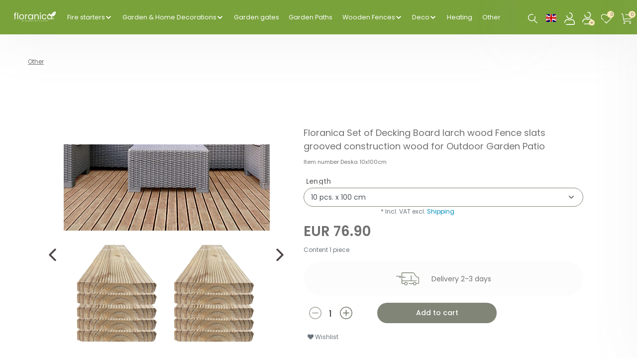

--- FILE ---
content_type: text/html; charset=UTF-8
request_url: https://www.floranica.eu/en/terrain/floranica-larch-board-grooved-on-one-side-size-9x1-6cm-length-60-120cm-untreated-wood-diy-eu-product_690_2527/
body_size: 105591
content:






<!DOCTYPE html>

<html lang="en" data-framework="vue" prefix="og: http://ogp.me/ns#" class="icons-loading">

<head>
                        

    <script type="text/javascript">
    (function() {
        var _availableConsents = {"necessary.FacebookPixelWI":[false,["_fbp","act","c_user","datr","dpr","fr","presence","sb","spin","wd","xs"],false],"necessary.googleAnalytics":[true,["\/^_ga\/","_ga","_gid","_gat"],false],"necessary.consent":[true,[],null],"necessary.session":[true,[],null],"necessary.csrf":[true,["XSRF-TOKEN"],null],"necessary.shopbooster_cookie":[true,["plenty_cache"],null],"media.reCaptcha":["true",[],"true"],"paypal.paypal-cookies":[false,["X-PP-SILOVER","X-PP-L7","tsrc","paypalplus_session_v2"],true],"convenience.languageDetection":[null,[],null]};
        var _allowedCookies = ["plenty_cache","_fbp","act","c_user","datr","dpr","fr","presence","sb","spin","wd","xs","XSRF-TOKEN","\/^_ga\/","_ga","_gid","_gat","plenty-shop-cookie","PluginSetPreview","SID_PLENTY_ADMIN_19067","PreviewCookie"] || [];

        window.ConsentManager = (function() {
            var _consents = (function() {
                var _rawCookie = document.cookie.split(";").filter(function (cookie) {
                    return cookie.trim().indexOf("plenty-shop-cookie=") === 0;
                })[0];

                if (!!_rawCookie) {
                    try {
                        _rawCookie = decodeURIComponent(_rawCookie);
                    } catch (e) {
                        document.cookie = "plenty-shop-cookie= ; expires = Thu, 01 Jan 1970 00:00:00 GMT"
                        return null;
                    }

                    try {
                        return JSON.parse(
                            _rawCookie.trim().substr("plenty-shop-cookie=".length)
                        );
                    } catch (e) {
                        return null;
                    }
                }
                return null;
            })();

            Object.keys(_consents || {}).forEach(function(group) {
                if(typeof _consents[group] === 'object' && _consents[group] !== null)
                {
                    Object.keys(_consents[group] || {}).forEach(function(key) {
                        var groupKey = group + "." + key;
                        if(_consents[group][key] && _availableConsents[groupKey] && _availableConsents[groupKey][1].length) {
                            Array.prototype.push.apply(_allowedCookies, _availableConsents[groupKey][1]);
                        }
                    });
                }
            });

            if(!_consents) {
                Object.keys(_availableConsents || {})
                    .forEach(function(groupKey) {
                        if(_availableConsents[groupKey] && ( _availableConsents[groupKey][0] || _availableConsents[groupKey][2] )) {
                            Array.prototype.push.apply(_allowedCookies, _availableConsents[groupKey][1]);
                        }
                    });
            }

            var _setResponse = function(key, response) {
                _consents = _consents || {};
                if(typeof key === "object" && typeof response === "undefined") {
                    _consents = key;
                    document.dispatchEvent(new CustomEvent("consent-change", {
                        detail: {key: null, value: null, data: key}
                    }));
                    _enableScriptsOnConsent();
                } else {
                    var groupKey = key.split(".")[0];
                    var consentKey = key.split(".")[1];
                    _consents[groupKey] = _consents[groupKey] || {};
                    if(consentKey === "*") {
                        Object.keys(_availableConsents).forEach(function(aKey) {
                            if(aKey.split(".")[0] === groupKey) {
                                _consents[groupKey][aKey.split(".")[1]] = response;
                            }
                        });
                    } else {
                        _consents[groupKey][consentKey] = response;
                    }
                    document.dispatchEvent(new CustomEvent("consent-change", {
                        detail: {key: key, value: response, data: _consents}
                    }));
                    _enableScriptsOnConsent();
                }
                if(!_consents.hasOwnProperty('_id')) {
                    _consents['_id'] = "df08430b50aaa3b889607820d88899cfac8aa586";
                }

                Object.keys(_availableConsents).forEach(function(key) {
                    if((_availableConsents[key][1] || []).length > 0) {
                        if(_isConsented(key)) {
                            _availableConsents[key][1].forEach(function(cookie) {
                                if(_allowedCookies.indexOf(cookie) < 0) _allowedCookies.push(cookie);
                            });
                        } else {
                            _allowedCookies = _allowedCookies.filter(function(cookie) {
                                return _availableConsents[key][1].indexOf(cookie) < 0;
                            });
                        }
                    }
                });

                document.cookie = "plenty-shop-cookie=" + JSON.stringify(_consents) + "; path=/; secure";
            };
            var _hasResponse = function() {
                return _consents !== null;
            };

            var _expireDate = function() {
                var expireSeconds = 0;
                                const date = new Date();
                date.setSeconds(date.getSeconds() + expireSeconds);
                const offset = date.getTimezoneOffset() / 60;
                date.setHours(date.getHours() - offset)
                return date.toUTCString();
            }
            var _isConsented = function(key) {
                var groupKey = key.split(".")[0];
                var consentKey = key.split(".")[1];

                if (consentKey === "*") {
                    return Object.keys(_availableConsents).some(function (aKey) {
                        var aGroupKey = aKey.split(".")[0];
                        return aGroupKey === groupKey && _isConsented(aKey);
                    });
                } else {
                    if(!_hasResponse()) {
                        return _availableConsents[key][0] || _availableConsents[key][2];
                    }

                    if(_consents.hasOwnProperty(groupKey) && _consents[groupKey].hasOwnProperty(consentKey))
                    {
                        return !!_consents[groupKey][consentKey];
                    }
                    else {
                        if(!!_availableConsents[key])
                        {
                            return _availableConsents[key][0];
                        }

                        console.warn("Cookie has been blocked due to not being registered: " + key);
                        return false;
                    }
                }
            };
            var _getConsents = function() {
                var _result = {};
                Object.keys(_availableConsents).forEach(function(key) {
                    var groupKey = key.split(".")[0];
                    var consentKey = key.split(".")[1];
                    _result[groupKey] = _result[groupKey] || {};
                    if(consentKey !== "*") {
                        _result[groupKey][consentKey] = _isConsented(key);
                    }
                });
                return _result;
            };
            var _isNecessary = function(key) {
                return _availableConsents.hasOwnProperty(key) && _availableConsents[key][0];
            };
            var _enableScriptsOnConsent = function() {
                var elementsToEnable = document.querySelectorAll("script[data-cookie-consent]");
                Array.prototype.slice.call(elementsToEnable).forEach(function(el) {
                    if(el.dataset && el.dataset.cookieConsent && _isConsented(el.dataset.cookieConsent) && el.type !== "application/javascript") {
                        var newScript = document.createElement("script");
                        if(el.src) {
                            newScript.src = el.src;
                        } else {
                            newScript.textContent = el.textContent;
                        }
                        el.parentNode.replaceChild(newScript, el);
                    }
                });
            };
            window.addEventListener("load", _enableScriptsOnConsent);
                        // Cookie proxy
            (function() {
                var _data = {};
                var _splitCookieString = function(cookiesString) {

                    var _allCookies = cookiesString.split(";");
                    var regex = /[^=]+=[^;]*;?((?:expires|path|domain)=[^;]*;)*/gm;
                    var cookies = [];

                    _allCookies.forEach(function(cookie){
                        if(cookie.trim().indexOf("plenty-shop-cookie=") === 0) {
                            var cookieString = decodeURIComponent(cookiesString);
                            var match;
                            while((match = regex.exec(cookieString)) !== null) {
                                if(match.index === match.lastIndex) {
                                    regex.lastIndex++;
                                }
                                cookies.push(match[0]);
                            }
                        } else if(cookie.length) {
                            cookies.push(cookie);
                        }
                    });

                    return cookies;

                };
                var _parseCookies = function (cookiesString) {
                    return _splitCookieString(cookiesString).map(function(cookieString) {
                        return _parseCookie(cookieString);
                    });
                };
                var _parseCookie = function(cookieString) {
                    var cookie = {
                        name: null,
                        value: null,
                        params: {}
                    };
                    var match = /^([^=]+)=([^;]*);*((?:[^;]*;?)*)$/.exec(cookieString.trim());
                    if(match && match[1]) {
                        cookie.name = match[1];
                        cookie.value = match[2];

                        (match[3] || "").split(";").map(function(param) {
                            return /^([^=]+)=([^;]*);?$/.exec(param.trim());
                        }).filter(function(param) {
                            return !!param;
                        }).forEach(function(param) {
                            cookie.params[param[1]] = param[2];
                        });

                        if(cookie.params && !cookie.params.path) {
                            cookie.params.path = "/";
                        }
                    }

                    return cookie;
                };
                var _isAllowed = function(cookieName) {
                    return _allowedCookies.some(function(allowedCookie) {
                        var match = /^\/(.*)\/([gmiy]*)$/.exec(allowedCookie);
                        return (match && match[1] && (new RegExp(match[1], match[2])).test(cookieName))
                            || allowedCookie === cookieName;
                    });
                };
                var _set = function(cookieString) {
                    var cookie = _parseCookie(cookieString);
                                                                    var domainParts = (window.location.host || window.location.hostname).split(".");
                        if(domainParts[0] === "www") {
                            domainParts.shift();
                            cookie.domain = "." + domainParts.join(".");
                        } else {
                            cookie.domain = (window.location.host || window.location.hostname);
                        }
                                        if(cookie && cookie.name) {
                        if(_isAllowed(cookie.name)) {
                            var cookieValue = cookie.value || "";
                            _data[cookie.name] = cookieValue + Object.keys(cookie.params || {}).map(function(paramKey) {
                                                            if(paramKey === "expires") {
                                    return "";
                                }
                                                            return "; " + paramKey.trim() + "=" + cookie.params[paramKey].trim();
                            }).join("");
                        } else {
                            _data[cookie.name] = null;
                            console.warn("Cookie has been blocked due to privacy settings: " + cookie.name);
                        }
                        _update();
                    }
                };
                var _get = function() {
                    return Object.keys(_data).filter(function (key) {
                        return !!_data[key];
                    }).map(function (key) {
                        return key + "=" + (_data[key].split(";")[0]);
                    }).join("; ");
                };
                var _update = function() {
                    delete document.cookie;
                    var cookies = _parseCookies(document.cookie);
                    Object.keys(_data).forEach(function(key) {
                        if(!_data[key]) {
                            // unset cookie
                            var domains = (window.location.host || window.location.hostname).split(".");
                            while(domains.length > 1) {
                                document.cookie = key + "=; path=/; expires=Thu, 01 Jan 1970 00:00:01 GMT; domain="+domains.join(".");
                                document.cookie = key + "=; path=/; expires=Thu, 01 Jan 1970 00:00:01 GMT; domain=."+domains.join(".");
                                domains.shift();
                            }
                            document.cookie = key + "=; path=/; expires=Thu, 01 Jan 1970 00:00:01 GMT;";
                            delete _data[key];
                        } else {
                            var existingCookie = cookies.find(function(cookie) { return cookie.name === key; });
                            var parsedData = _parseCookie(key + "=" + _data[key]);
                            if(!existingCookie || existingCookie.value !== parsedData.value) {
                                document.cookie = key + "=" + _data[key];
                            } else {
                                // console.log('No changes to cookie: ' + key);
                            }
                        }
                    });

                    if(!document.__defineGetter__) {
                        Object.defineProperty(document, 'cookie', {
                            get: _get,
                            set: _set
                        });
                    } else {
                        document.__defineGetter__('cookie', _get);
                        document.__defineSetter__('cookie', _set);
                    }
                };

                _splitCookieString(document.cookie).forEach(function(cookie)
                {
                    _set(cookie);
                });

                _update();
            })();
            
            return {
                setResponse: _setResponse,
                hasResponse: _hasResponse,
                isConsented: _isConsented,
                getConsents: _getConsents,
                isNecessary: _isNecessary
            };
        })();
    })();
</script>


    
<meta charset="utf-8">
<meta http-equiv="X-UA-Compatible" content="IE=edge">
<meta name="viewport" content="width=device-width, initial-scale=1">
<meta name="generator" content="plentymarkets" />
<meta name="format-detection" content="telephone=no"> 
<link rel="icon" type="img/ico" href="/tpl/favicon_0.ico">


    <link rel="canonical" href="https://www.floranica.eu/en/terrain/floranica-larch-board-grooved-on-one-side-size-9x1-6cm-length-60-120cm-untreated-wood-diy-eu-product_690_2527/">

            <link rel="alternate" hreflang="x-default" href="https://www.floranica.eu/boden/floranica-laerchenbrett-einseitig-gerillt-groesse-9x1-6cm-laenge-60-120cm-unbehandeltes-holz-diy-eu-produkt_690_2527/"/>
            <link rel="alternate" hreflang="de" href="https://www.floranica.eu/boden/floranica-laerchenbrett-einseitig-gerillt-groesse-9x1-6cm-laenge-60-120cm-unbehandeltes-holz-diy-eu-produkt_690_2527/"/>
            <link rel="alternate" hreflang="en" href="https://www.floranica.eu/en/terrain/floranica-larch-board-grooved-on-one-side-size-9x1-6cm-length-60-120cm-untreated-wood-diy-eu-product_690_2527/"/>
    
<style data-font="Custom-Font">
    
                
        .icons-loading .fa { visibility: hidden !important; }
</style>

<link rel="preload" href="https://cdn02.plentymarkets.com/8kmy7txqftoq/plugin/18/ceres/css/ceres-icons.css" as="style" onload="this.onload=null;this.rel='stylesheet';">
<noscript><link rel="stylesheet" href="https://cdn02.plentymarkets.com/8kmy7txqftoq/plugin/18/ceres/css/ceres-icons.css"></noscript>


<link rel="preload" as="style" href="https://cdn02.plentymarkets.com/8kmy7txqftoq/plugin/18/ceres/css/ceres-base.css?v=13e1045af3ab977f62afb5a615d2ea2fbb83a2cd">
    <link rel="stylesheet" href="https://cdn02.plentymarkets.com/8kmy7txqftoq/plugin/18/ceres/css/ceres-base.css?v=13e1045af3ab977f62afb5a615d2ea2fbb83a2cd">


<script type="application/javascript">
    /*! loadCSS. [c]2017 Filament Group, Inc. MIT License */
    /* This file is meant as a standalone workflow for
    - testing support for link[rel=preload]
    - enabling async CSS loading in browsers that do not support rel=preload
    - applying rel preload css once loaded, whether supported or not.
    */
    (function( w ){
        "use strict";
        // rel=preload support test
        if( !w.loadCSS ){
            w.loadCSS = function(){};
        }
        // define on the loadCSS obj
        var rp = loadCSS.relpreload = {};
        // rel=preload feature support test
        // runs once and returns a function for compat purposes
        rp.support = (function(){
            var ret;
            try {
                ret = w.document.createElement( "link" ).relList.supports( "preload" );
            } catch (e) {
                ret = false;
            }
            return function(){
                return ret;
            };
        })();

        // if preload isn't supported, get an asynchronous load by using a non-matching media attribute
        // then change that media back to its intended value on load
        rp.bindMediaToggle = function( link ){
            // remember existing media attr for ultimate state, or default to 'all'
            var finalMedia = link.media || "all";

            function enableStylesheet(){
                // unbind listeners
                if( link.addEventListener ){
                    link.removeEventListener( "load", enableStylesheet );
                } else if( link.attachEvent ){
                    link.detachEvent( "onload", enableStylesheet );
                }
                link.setAttribute( "onload", null );
                link.media = finalMedia;
            }

            // bind load handlers to enable media
            if( link.addEventListener ){
                link.addEventListener( "load", enableStylesheet );
            } else if( link.attachEvent ){
                link.attachEvent( "onload", enableStylesheet );
            }

            // Set rel and non-applicable media type to start an async request
            // note: timeout allows this to happen async to let rendering continue in IE
            setTimeout(function(){
                link.rel = "stylesheet";
                link.media = "only x";
            });
            // also enable media after 3 seconds,
            // which will catch very old browsers (android 2.x, old firefox) that don't support onload on link
            setTimeout( enableStylesheet, 3000 );
        };

        // loop through link elements in DOM
        rp.poly = function(){
            // double check this to prevent external calls from running
            if( rp.support() ){
                return;
            }
            var links = w.document.getElementsByTagName( "link" );
            for( var i = 0; i < links.length; i++ ){
                var link = links[ i ];
                // qualify links to those with rel=preload and as=style attrs
                if( link.rel === "preload" && link.getAttribute( "as" ) === "style" && !link.getAttribute( "data-loadcss" ) ){
                    // prevent rerunning on link
                    link.setAttribute( "data-loadcss", true );
                    // bind listeners to toggle media back
                    rp.bindMediaToggle( link );
                }
            }
        };

        // if unsupported, run the polyfill
        if( !rp.support() ){
            // run once at least
            rp.poly();

            // rerun poly on an interval until onload
            var run = w.setInterval( rp.poly, 500 );
            if( w.addEventListener ){
                w.addEventListener( "load", function(){
                    rp.poly();
                    w.clearInterval( run );
                } );
            } else if( w.attachEvent ){
                w.attachEvent( "onload", function(){
                    rp.poly();
                    w.clearInterval( run );
                } );
            }
        }


        // commonjs
        if( typeof exports !== "undefined" ){
            exports.loadCSS = loadCSS;
        }
        else {
            w.loadCSS = loadCSS;
        }
    }( typeof global !== "undefined" ? global : this ) );

    (function() {
        var checkIconFont = function() {
            if(!document.fonts || document.fonts.check("1em FontAwesome")) {
                document.documentElement.classList.remove('icons-loading');
            }
        };

        if(document.fonts) {
            document.fonts.addEventListener("loadingdone", checkIconFont);
            window.addEventListener("load", checkIconFont);
        }
        checkIconFont();
    })();
</script>

                    

<!-- Extend the existing style with a template -->
                            <script type="text/plain" data-cookie-consent="necessary.googleAnalytics" async src="https://www.googletagmanager.com/gtag/js?id=G-9T2Y3XYQFH"></script>
<script type="text/plain" data-cookie-consent="necessary.googleAnalytics">
    window.dataLayer = window.dataLayer || [];
    function gtag(){dataLayer.push(arguments);}

    gtag('consent', 'default', {
      'ad_storage': 'granted',
      'ad_user_data': 'granted',
      'ad_personalization': 'granted',
      'analytics_storage': 'granted'
    });

    gtag('js', new Date());

    gtag('config', 'G-9T2Y3XYQFH');

        </script>

                    



<script type="text/plain" data-cookie-consent="necessary.FacebookPixelWI">

// Facebook Pixel

if (ceresStore.state.consents.consents.necessary.FacebookPixelWI === true) {  
  !function(f,b,e,v,n,t,s)
  {if(f.fbq)return;n=f.fbq=function(){n.callMethod?
  n.callMethod.apply(n,arguments):n.queue.push(arguments)};
  if(!f._fbq)f._fbq=n;n.push=n;n.loaded=!0;n.version='2.0';
  n.queue=[];t=b.createElement(e);t.async=!0;
  t.src=v;s=b.getElementsByTagName(e)[0];
  s.parentNode.insertBefore(t,s)}(window, document,'script',
  'https://connect.facebook.net/en_US/fbevents.js');
  fbq('init', '1298183690615242');
  fbq('track', 'PageView');
}

    fbq('track', 'ViewContent', {
        content_category: 'product', 
        content_ids     :  '2527', 
        content_name    :  'Floranica Set of Decking Board larch wood Fence slats grooved construction wood for Outdoor Garden Patio',
        content_type    :  'product',
        currency        :  'EUR',
        value           :  '76.9',
	      product_catalog_id : ''
    });


// 1. Add to Cart

    var atcbutton = document.querySelector('.add-to-basket-container > button.btn');
    atcbutton.addEventListener(
      'click', 
      function() { 
        fbq('track', 'AddToCart', {
          content_name: 'Floranica Set of Decking Board larch wood Fence slats grooved construction wood for Outdoor Garden Patio', 
          content_ids: ['2527'],
          content_type: 'product',
          value: '76.9',
          currency: 'EUR',
          product_catalog_id: ''
        });          
      },
      false
    );







</script>

<noscript><img height="1" width="1" style="display:none"
  src="https://www.facebook.com/tr?id=1298183690615242&ev=PageView&noscript=1"
/></noscript>


            



    
    
                    

    
    
    
    
    

    


<meta name="robots" content="ALL">
    <meta name="keywords" content="Wooden larch boards untreated sticks natural wood strength and durability for garden fences patio walkway">
<meta property="og:title" content="Floranica Set of Decking Board larch wood Fence slats grooved construction wood for Outdoor Garden Patio | Floranica Webshop"/>
<meta property="og:type" content="article"/>
<meta property="og:url" content="https://www.floranica.eu/en/terrain/floranica-larch-board-grooved-on-one-side-size-9x1-6cm-length-60-120cm-untreated-wood-diy-eu-product_690_2527/"/>
<meta property="og:image" content="https://cdn02.plentymarkets.com/8kmy7txqftoq/item/images/690/full/690-2514-01-Deska-5x60cmx.jpg"/>

<script type="application/ld+json">
            {
                "@context"      : "http://schema.org/",
                "@type"         : "Product",
                "@id"           : "2527",
                "name"          : "Floranica Set of Decking Board larch wood Fence slats grooved construction wood for Outdoor Garden Patio",
                "category"      : "Other",
                "releaseDate"   : "",
                "image"         : "https://cdn02.plentymarkets.com/8kmy7txqftoq/item/images/690/preview/690-2514-01-Deska-5x60cmx.jpg",
                "identifier"    : "2527",
                "description"   : "The untreated larch wood boards, available in practical sets of 5, 10 or 20 pieces, are the ideal choice as construction timber for garden and home projects – perfect for building terraces, fences, privacy screens or raised beds. The boards are about 9 cm wide and 1.6 cm thick, available in lengths of 60, 70, 80, 90, 100 and 150 cm. Natural larch wood stands out for its strength, load capacity and long service life outdoors. Larch wood is naturally weather-resistant and durable against moisture, insects and fungi – ideal as decking or garden wood for long-term outdoor use. Its natural resistance to decay makes it a long-lasting, eco-friendly alternative to impregnated or tropical wood. The untreated larch boards feature a warm golden-brown tone and visible grain, giving every project a premium, rustic appearance. The smooth surfaces create a pleasant touch, ideal for visible constructions in garden and landscape design. Versatile larch wood can be used for terraces, pergolas, carports, fences, façade cladding or raised beds. Indoors, it’s perfect for wall and ceiling cladding or rustic floors, adding natural warmth and wood character to any living space.",
                "disambiguatingDescription" : "",
                "manufacturer"  : {
                    "@type"         : "Organization",
                    "name"          : "Pemicont Dorota Petz e.K."
                },
                "sku"           : "2527",
                "offers": {
                    "@type"         : "Offer",
                    "priceCurrency" : "EUR",
                    "price"         : "76.90",
                    "url"           : "https://www.floranica.eu/terrain/floranica-larch-board-grooved-on-one-side-size-9x1-6cm-length-60-120cm-untreated-wood-diy-eu-product_690_2527/",
                    "availability"  : "",
                    "itemCondition" : "https://schema.org/NewCondition"
                },
                "depth": {
                    "@type"         : "QuantitativeValue",
                    "value"         : "1210"
                },
                "width": {
                    "@type"         : "QuantitativeValue",
                    "value"         : "300"
                },
                "height": {
                    "@type"         : "QuantitativeValue",
                    "value"         : "200"
                },
                "weight": {
                    "@type"         : "QuantitativeValue",
                    "value"         : "8500"
                }
            }
        </script>

<title>Floranica Set of Decking Board larch wood Fence slats grooved construction wood for Outdoor Garden Patio | Floranica Webshop</title>

                <style>@import url(//fonts.googleapis.com/css2?family=Poppins:wght@200;300;400;500;600;700;800;900&display=swap);

@font-face {
    font-family: "Poppins";
    src: url(//fonts.googleapis.com/css2?family=Poppins:wght@200;300;400;500;600;700;800;900&display=swap)
}


/* Old css */

#vue-app,
.footer {
    background-color: transparent !important
}

nav.navbar {
    background-color: #EDF2F6 !important
}

.top-bar {
    background-color: #39779E !important
}

.wrapper-main header .controls-list > li {
    font-size: 1rem
}

.badge,
.tag {
    font-size: 100%
}

.navbar-brand img {
    max-height: 4rem
}

.mb-3,
.m-b-1,
.my-3,
.m-y-1 {
    margin-bottom: 1rem !important;
    margin-top: 1rem !important
}

.single .producer {
    display: none
}

/* Old css end */

:root {
    --bg__color--pink: #E99191;
    --bg__color--moccasin: #FFECB6;
    --bg__color--dark-brown1: #AB7047;
    --bg__color--white: #FFF;
    --bg__color--dark-gray: #4C4444;
    --bg__color--dark-brown2: #A97047;
    --bg__color--white-gray: #EADFCC;
    --bg__color--light-brown: #C2A485;
    --bg__color--light-gray: #D6DDD2;
    --bg__color--web-gray: #808577;
    --bg__color--transparent: transparent;
    --bg__color--grey-white2: #E9EEE6;
    --bg__color--pantone: #9AA18D;
    --bg__color--white-smoke: #EFEFEF;
    --bg__color--salmon: #EB6666;


    --border__color--pink: #E99191;
    --border__color--moccasin: #FFECB6;
    --border__color--dark-brown1: #AB7047;
    --border__color--white: #FFF;
    --border__color--dark-gray: #4C4444;
    --border__color--dark-brown2: #A97047;
    --border__color--white-gray: #EADFCC;
    --border__color--light-brown: #C2A485;
    --border__color--light-gray: #D6DDD2;
    --border__color--web-gray: #808577;
    --border__color--transparent: transparent;
    --border__color--grey-white2: #E9EEE6;
    --border__color--pantone: #9AA18D;
    --border__color--white-smoke: #EFEFEF;
    --border__color--salmon: #EB6666;


    --text__color--pink: #E99191;
    --text__color--moccasin: #FFECB6;
    --text__color--dark-brown1: #AB7047;
    --text__color--white: #FFF;
    --text__color--dark-gray: #4C4444;
    --text__color--dark-brown2: #A97047;
    --text__color--white-gray: #EADFCC;
    --text__color--light-brown: #C2A485;
    --text__color--light-gray: #D6DDD2;
    --text__color--web-gray: #808577;
    --text__color--dim-gray: #707070;
    --text__color--transparent: transparent;
    --text__color--grey-white2: #E9EEE6;
    --text__color--pantone: #9AA18D;
    --text__color--white-smoke: #EFEFEF;
    --text__color--salmon: #EB6666;
}

/* Some resets */

* {
    font-family: Poppins, sans-serif;
    box-sizing: border-box
}

body {
    margin: 0;
    font-family: Poppins, sans-serif;
    font-size: 1rem;
    font-weight: 400;
    line-height: 1.5;
    color: #212529;
    text-align: left;
    background-color: var(--bg__color--white) !important;
    overflow-x: hidden
}

.shipping-bus {
width: 230px;
margin: 0px auto;
}

#vue-app {
    margin-top: 0 !important;
    min-height: unset !important
}

#vue-app .container-max {
    max-width: unset !important
}

#vue-app .widget {
    margin-bottom: unset
}


.widget-primary .btn-appearance,
.widget-primary .btn-appearance:focus,
.widget-primary .btn-appearance:hover {
    background-color: var(--bg__color--transparent) !important;
    border-color: var(--border__color--transparent) !important
}

.container-fluid,
.container-sm,
.container-md,
.container-lg,
.container-xl,
.container-max {
    padding-right: unset;
    padding-left: unset
}

.widget-primary .bg-appearance {
    background-color: transparent !important;
color: #000 !important;
}

button:focus,
a.btn:focus {
    outline: none !important;
    box-shadow: none !important;
    -webkit-box-shadow: none !important;
}

html {
    overflow-x: hidden;
}

.custom-select {
    background: #fff url(https://cdn02.plentymarkets.com/8kmy7txqftoq/frontend/BestCare/icons/arrow__bottom.svg) no-repeat right 18px center/10px 12px !important;
}

/* Buttons */

.button--web-gray {
    text-align: center;
    font: normal normal normal 14px/21px Poppins, sans-serif;
    color: var(--text__color--white);
    background: var(--bg__color--web-gray);
    border-radius: 20px;
    width: 156px;
    height: 40px
}

.button--light-gray {
    background: var(--bg__color--light-gray);
    border-radius: 20px;
    font: normal normal normal 14px/21px Poppins, sans-serif;
    color: var(--text__color--dark-gray);
    width: 161px;
    height: 40px
}

.button--web-gray,
.button--light-gray {
    display: grid;
    align-items: center
}

.button--light-gray a {
    color: var(--text__color--dark-gray) !important
}

/* -------------------------------------------- homepage -------------------------------------------- */

/* Hero shot and its elements */

.hero__shot {
    width: 100%;
    height: 300px;
    position: relative;
    top: 0;
    left: 0;
    background-position: center;
    background-size: cover;
    background-repeat: no-repeat
}

.category-home .widget-background:first-child {
    display: none !important
}

.category-home .homepage__section--happy-mother .widget-background {
    display: flex !important
}

.hero__shot--homepage.hero__shot {
    height: 600px !important;
    top: 67px;
    margin-bottom: 80px !important;
}

.hero__shot--homepage .hero__shot--headline {
    margin-top: 54px !important
}

.hero__shot--homepage.hero__shot .parallax-img-container-inner {
    background-position: 50% 50% !important;
    background-size: cover !important;
    background-attachment: unset !important
}

.hero__shot--homepage.hero__shot > .container-max {
    background: transparent linear-gradient(0deg, #FFFFFF00 0%, #FFFFFF 150%) 0 0 no-repeat padding-box
}

.hero__shot--rectangle {
    background: transparent linear-gradient(0deg, #FFFFFF00 0%, #FFFFFF 100%) 0 0 no-repeat padding-box;
    width: 100%;
    height: 410px;
    position: absolute;
    top: 70px;
    left: 0
}

.hero__shot-content {
    display: grid;
    justify-content: center
}

.hero__shot--headline {
    text-align: center;
    font: normal normal 600 48px/56px Poppins, sans-serif;
    color: var(--text__color--dark-gray);
    margin-bottom: 17px!important;
}

.hero__shot--text {
    text-align: center;
    font: normal normal 500 18px/27px Poppins, sans-serif;
    color: var(--text__color--dim-gray);
    margin-bottom: 31px;
}

@media screen and (max-width: 1290px) {
    .hero__shot--homepage.hero__shot .parallax-img-container-inner {
        background-position: 50% 60% !important
    }
}

@media screen and (max-width: 1125px) {
    .hero__shot--homepage.hero__shot .parallax-img-container-inner {
        background-position: 50% 70% !important
    }
}

@media screen and (max-width: 1070px) {
    .hero__shot--homepage.hero__shot {
        height: 550px !important
    }
}

@media screen and (max-width: 980px) {
    .hero__shot--homepage.hero__shot {
        height: 500px !important
    }

    .hero__shot--homepage.hero__shot .parallax-img-container-inner {
        background-position: 50% 50% !important;
        background-size: 1500px !important
    }
}

@media screen and (max-width: 680px) {
    .hero__shot--headline p {
        font: normal normal 600 2.8rem/3rem Poppins, sans-serif !important
    }

    .hero__shot--text p {
        font: normal normal normal 1.2rem/2rem Poppins, sans-serif !important
    }
}

@media screen and (max-width: 450px) {

    .hero__shot--buttons > div {
        justify-self: center !important;
        width: unset
    }
    
}

@media screen and (max-width: 991px) {

    .hero__shot--homepage.hero__shot {
        margin-top: 130px!important;
    }

}

.hero__shot--homepage .hero__shot--headline {
    margin-top: 50px
}

.hero__shot--homepage .hero__shot--headline .widget-inner {
    padding: 0
}

.hero__shot--homepage .hero__shot--headline .widget-inner h1 {
    margin: 0
}

.hero__shot--text p {
    text-align: center;
    font: normal normal 500 18px/27px Poppins, sans-serif;
    color: var(--text__color--dim-gray)
}

.hero__shot--headline h1 {
    font: normal normal 600 48px/72px Poppins, sans-serif;
    color: var(--text__color--dark-gray)
}

.hero__shot--buttons {
    display: grid;
    grid-template-columns: 50% 50%
}

.hero__shot--buttons > div:first-of-type {
    justify-self: end;
    width: unset
}

.hero__shot--homepage {
    background: var(--bg__color--transparent) linear-gradient(0deg, #FFFFFF00 0%, #FFFFFF 150%) 0 0 no-repeat padding-box
}

.category-home .parallax-img-container-inner {
    background-position: bottom center !important
}

.hero__shot--text > .widget-inner {
    padding-top: 0;
}

.hero__shot--socials {
    display: grid;
    max-width: 100px;
    justify-content: end;
    position: absolute;
    right: 75px;
    top:  50px;
    grid-row-gap: 5px;
}

.hero__shot--socials > * {
    max-width: 100%!important;
}

.hero__shot--socials .hero__shot--social-image {
    padding-bottom: 0px!important;
}

.hero__shot--socials .hero__shot--social-image img.img-cover {
    min-width: unset;
    min-height: unset;
}

@media screen and (max-width: 1023px) {

    .hero__shot--socials {
        top: 50px;
        right: 25px;
    }

}

@media screen and (max-width: 850px) {

    .hero__shot--homepage .hero__shot--headline {
        margin-top: 75px!important;
    }

    .hero__shot--socials {
        top: 27px;
        right: calc(50% - 100px);
        grid-template-columns: repeat(3,1fr);
    }

}

@media screen and (max-width: 575px) {

    .hero__shot--socials {
        top: -25px;
    }

}


.hero__shot--social-image > a {
    position: relative!important;
}

.hero__shot--social-image img.img-cover {
    width: 35px;
    height: 35px;
}

@media screen and (max-width: 1115px) {
    .german .hero__shot--socials {
        right: 25px;
    }

    .german .hero__shot--headline {
        font: normal normal 600 40px/60px Poppins,sans-serif;
    }

    .german .hero__shot--text p {
        font: normal normal 500 16px/24px Poppins,sans-serif;
    }
}

@media screen and (max-width: 850px) {
    .german .hero__shot--socials {
        right: calc(50% - 100px);
    }

    .german .hero__shot--homepage .hero__shot--headline {
        margin-top: 75px!important;
    }
}

@media screen and (max-width: 575px) {

    .hero__shot--socials .hero__shot--social-image > a {
        top: 50px;
    }

    .footer__icons--socials--wrapper .footer__icons--socials a.widget-inner {
        top: 50px;
    }

}

@media screen and (max-width: 450px) {

    .hero__shot--homepage.hero__shot > div:nth-of-type(2) > div.w-100 {
        display: grid;
        grid-template-rows: max-content;
    }

    .hero__shot--buttons {
        align-items:end;
    }

    .hero__shot--buttons > div:nth-of-type(2) {
        padding-bottom: 1rem;
    }

    .hero__shot--buttons .button--web-gray,
    .hero__shot--buttons .button--light-gray {
        width: 130px;
    }

    .hero__shot--buttons .button--web-gray a,
    .hero__shot--buttons .button--light-gray a {
        font: normal normal normal 12px/18px Poppins,sans-serif;
    }


}

@media screen and (min-width:801px) {

    .homepage__icons--section > div {
        padding-top: 30px;
    }

}


/* -------------------------------------------- Home page icons section ( First one under the hero shot ) -------------------------------------------- */

.homepage__icons--section {
    display: grid;
    grid-template-columns: repeat(auto-fill, minmax(30%, 1fr));
    grid-column-gap: 1%;
    max-width: 1366px;
    margin: 0 auto;
    overflow: unset !important;
    padding: 0 3%;
    margin-bottom: 30px!important;
}

.homepage__icons--section .homepage__icon--customer,
.homepage__icons--section .homepage__icon--eu,
.homepage__icons--section .homepage__icon--shield {
    overflow: unset
}

.homepage__icons--section > div {
    width: 100%;
    max-width: unset
}

.homepage__icon--shield picture img.img-cover,
.homepage__icon--customer picture img.img-cover,
.homepage__icon--eu picture img.img-cover {
    min-width: 160px;
    min-height: 160px;
    max-height: 160px;
    position: unset;
    transform: unset;
    -webkit-transform: unset;
}

.homepage__icons--section .widget-caption {
    background-color: transparent !important;
    margin-top: 0;
    padding-top: 0 !important
}

.homepage__icons--section .widget-caption p {
    text-align: center;
    font: normal normal 1.3rem/2rem Poppins, sans-serif;
    color: var(--text__color--dim-gray);
    padding-right: 2.5%;
    position: relative;
    bottom: 60px
}

.homepage__icons--section .widget-caption {
    bottom: 0;
    position: relative;
    top: 250px
}

.homepage__icon--eu,
.homepage__icon--customer,
.homepage__icon--shield {
    padding-bottom: 0 !important;
    display: grid;
    justify-content: center;
    align-content: end;
}

@media screen and (max-width: 800px) {

    .homepage__icons--section {
        grid-template-columns: repeat(auto-fill, minmax(45%, 1fr)) !important;
        grid-template-rows: repeat(2, 225px);
        height: unset !important;
    }

    .homepage__icons--section > div {
        height: 250px !important
    }

    .homepage__icons--section .widget-caption {
        top: 220px
    }

    .homepage__icons--section > div > div > .widget-proportional {
        padding-bottom: unset !important;
        display: grid;
        justify-self: center;
        justify-items: center
    }

    .homepage__icons--section .widget-image-box img {
        all: unset !important;
        min-width: 140px !important;
        min-height: 140px !important;
        max-height: 140px !important
    }

    .homepage__icons--section > div:last-of-type {
        grid-column-start: 1;
        grid-column-end: 3
    }

    .homepage__icons--section .widget-caption p {
        bottom: 60px;
        left: 8px;
        font: normal normal 1.3rem/1.7rem Poppins, sans-serif !important
    }

}

@media screen and (max-width: 570px) {

    .homepage__icons--section {
        grid-template-rows: unset!important;
    }

    .homepage__icon--shield,
    .homepage__icon--customer,
    .homepage__icon--eu {
        display: grid;
        grid-template-columns: 180px calc(100% - 180px);
    }

    .homepage__icon--shield > .widget-inner,
    .homepage__icon--customer > .widget-inner,
    .homepage__icon--eu > .widget-inner {
        width: 100%;
    }

    .homepage__icon--shield > .widget-inner > .widget-caption,
    .homepage__icon--customer > .widget-inner > .widget-caption,
    .homepage__icon--eu > .widget-inner > .widget-caption {
        position: static!important;
    }

    .homepage__icon--shield > .widget-inner > .widget-caption > div,
    .homepage__icon--customer > .widget-inner > .widget-caption > div,
    .homepage__icon--eu > .widget-inner > .widget-caption > div {
        height: 100%;
        display: grid;
        justify-content: left;
    }

    .homepage__icon--shield > .widget-inner > .widget-caption p,
    .homepage__icon--customer > .widget-inner > .widget-caption p,
    .homepage__icon--eu > .widget-inner > .widget-caption p {
        position: static;
        align-self: center;
        text-align: left;
    }

    .homepage__icons--section > div {
        height: unset!important;
        padding: 15px 0;
    }

}

@media screen and (max-width: 400px) {

    .homepage__icons--section .widget-image-box img {
        min-width: 110px!important;
        min-height: 110px!important;
        max-height: 110px!important;
    }

    .homepage__icons--section {
        position: relative;
    }

    .homepage__icon--shield,
    .homepage__icon--customer,
    .homepage__icon--eu {
        display: grid;
        grid-template-columns: 120px calc(100% - 120px);
    }

    .homepage__icons--section > div {
        padding: 5px 0;
    }

    .homepage__icons--section > div > div > .widget-proportional {
        min-height: unset!important;
    }

}

/* end of icons section */

/* -------------------------------------------- Homepage mattress photo and the wave under it -------------------------------------------- */

@media screen and (max-width: 1000px) {
    .homepage__photo--mattress {
        height: 500px !important
    }
}

@media screen and (max-width: 650px) {
    .homepage__photo--mattress {
        height: 425px !important
    }

    .homepage__photo--mattress.widget-background .bg-cover {
        background-position: 50% 175px !important
    }
}

@media screen and (max-width: 570px) {
    .homepage__icons--section {
        grid-template-columns: repeat(auto-fill, minmax(100%, 1fr)) !important;
        grid-template-rows: repeat(3, 225px);
        height: unset !important
    }

    .homepage__icons--section > div:last-of-type {
        grid-column-start: 1;
        grid-column-end: 1
    }
}

@media screen and (max-width: 560px) {

    .homepage__mattress--image picture .img-cover {
        max-height: 0 !important;
    }

    .homepage__mattress--image {
        background-image: url(https://cdn02.plentymarkets.com/8kmy7txqftoq/frontend/BestCare/homepage/homepage__mattress--mobilev2.png) !important;
        background-repeat: no-repeat;
        position: relative;
        top: calc(50% - 130px);
        left: 0;
        background-size: 700px;
    }
    
    .german .homepage__mattress--image {
        background-image: url(https://cdn02.plentymarkets.com/8kmy7txqftoq/frontend/BestCare/homepage/Grafika_materac_DE_mobile.png);
    }

    #vue-app .homepage__mattress--image picture .img-cover {
        display: none;
    }
    
}

@media screen and (max-width: 420px) {

    .homepage__mattress--image {
        top: calc(40% - 60px);
        left: 0;
        background-size: 550px;
    }
}

.homepage__photo--mattress {
    height: 622px;
    margin-bottom: 60px !important;
    margin-top: 0
}

.homepage__photo--mattress .bg-cover {
    background-position: 50% 175px !important
}

.homepage__mattress--image .img-cover {
    object-fit: contain !important
}

.homepage__mattress--image picture .img-cover {
    min-height: unset;
    min-width: unset;
    max-height: 622px
}

.homepage__mattress--image {
    padding-bottom: 0;
    height: 100%
}

@media screen and (max-width: 1000px) {

    .homepage__photo--mattress .bg-cover {
        background-position: 50% 150px !important;
    }

}

@media screen and (max-width: 650px) {

    .homepage__mattress--image picture .img-cover {
        top: 65%;
    }

}


/* end of homepage mattress */

/* -------------------------------------------- Homepage bestsellers and more products section -------------------------------------------- */

.shop__items {
    max-width: 1366px;
    margin: 0 auto
}

@media screen and (min-width: 576px) {
    .shop__items--recommended {
        padding: 0 20px !important;
    }
}

/* headline */

.shop__items .widget-caption p {
    text-align: center;
    font: normal normal 600 40px/60px Poppins, sans-serif;
    color: var(--text__color--dark-gray);
    margin-bottom: 40px;
}

/* hide the add to basket button */

.shop__items .cmp-product-thumb .add-to-basket-lg-container {
    display: none !important
}

/* dots below photo */

.shop__items .cmp-product-thumb .thumb-image > noscript,
.cmp-product-thumb .thumb-image a img,
.cmp-product-thumb .thumb-image .owl-carousel {
    border-radius: 20px !important
}

.shop__items .owl-dots {
    bottom: -10px
}

.shop__items--gray .owl-theme .owl-dots .owl-dot span {
    background: #D6DDD2;
    border-radius: 5px;
    width: 20px;
    margin: 5px 2px
}

.shop__items--brown .owl-theme .owl-dots .owl-dot span {
    background: #EADFCC;
    border-radius: 5px;
    width: 20px;
    margin: 5px 2px
}

.shop__items--gray .owl-theme .owl-dots .owl-dot.active span {
    background: #808577;
    border-radius: 5px;
    width: 20px;
    margin: 5px 2px
}

.shop__items--brown .owl-theme .owl-dots .owl-dot.active span {
    background: #AB7047;
    border-radius: 5px;
    width: 20px;
    margin: 5px 2px
}

.shop__items.shop__items--four .owl-dots {
    bottom: -40px
}

/* items description */

.shop__items .cmp-product-thumb .thumb-title {
    text-align: left;
    font: normal normal normal 1.1rem/1.5rem Poppins, sans-serif;
    color: var(--text__color--dim-gray);
    margin-top: 10px
}

.shop__items .cmp-product-thumb .price {
    text-align: left;
    font: normal normal 600 1.5rem/2rem Poppins, sans-serif;
    color: var(--text__color--dark-gray)
}

.shop__items .text-muted {
    display: none
}

.shop__items.shop__items--brown .widget-caption p {
    color: var(--text__color--dark-brown2)
}

.shop__items.shop__items--four .cmp-product-thumb .thumb-image {
    height: 350px
}

@media screen and (max-width: 1300px) {
    .shop__items.shop__items--three,
    .shop__items.shop__items--four {
        padding: 0 20px
    }

    .shop__items.shop__items--three .widget-inner .owl-dots,
    .shop__items.shop__items--four .widget-inner .owl-dots {
        bottom: -35px
    }

    .shop__items.shop__items--three .cmp-product-thumb .thumb-image,
    .shop__items.shop__items--four .cmp-product-thumb .thumb-image {
        overflow: unset
    }

    .shop__items.shop__items--three .cmp-product-thumb .thumb-content,
    .shop__items.shop__items--four .cmp-product-thumb .thumb-content {
        position: relative;
        top: 15px
    }

    .shop__items.shop__items--four .cmp-product-thumb .thumb-image {
        height: 100%
    }
}

@media screen and (min-width: 768px) and (max-width: 1130px) {
    .shop__items.shop__items--four .widget-inner .owl-dots {
        bottom: -60px
    }

    .shop__items.shop__items--four .cmp-product-thumb .thumb-content {
        top: 35px
    }
}

@media screen and (max-width: 570px) {
    .shop__items.shop__items--three .widget-inner .owl-dots,
    .shop__items.shop__items--four .widget-inner .owl-dots {
        bottom: -60px
    }

    .shop__items .cmp-product-thumb .thumb-title,
    .shop__items .cmp-product-thumb .price {
        padding-left: 20px
    }

    .shop__items.shop__items--three .cmp-product-thumb .thumb-content,
    .shop__items.shop__items--four .cmp-product-thumb .thumb-content {
        top: 0
    }
}

@media screen and (min-width: 576px) {
    .shop__items {
        padding: 0 20px
    }

    .shop__items .widget-caption {
        margin-bottom: 0 !important;
        padding-bottom: 0 !important
    }
}

@media screen and (min-width: 1000px) and (max-width: 1366px) {
    .shop__items--three.shop__items {
        max-width: 1000px
    }
}

/* -------------------------------------------- homepage section with 4 icons -------------------------------------------- */

.homepage__icons-group--free,
.homepage__icons-group--free * {
    all: unset !important
}

.homepage__icons-group--free {
    background: rgba(214, 221, 210, .4) !important;
    display: grid !important;
    grid-column-gap: 1% !important;
    grid-template-columns: repeat(auto-fill, minmax(23%, 1fr)) !important;
    margin: 60px 0 !important;
    padding: 60px !important;
    position: relative !important;
    max-width: 1366px !important;
    margin-left: auto !important;
    margin-right: auto !important;
    box-sizing: border-box !important;
}

.homepage__icons-group--free .img-cover {
    position: static !important
}

.homepage__icons-group--free .homepage__group--icon {
    display: grid !important;
    grid-template-columns: 80px calc(100% - 80px) !important;
    align-items: center !important;
    justify-content: center !important;
}

.homepage__icons-group--free .homepage__group--icon .widget-inner {
    padding-left: 35px !important
}

.homepage__icons-group--free .homepage__group--icon .widget-inner p {
    text-align: center !important;
    font: normal normal normal 1.2rem/2rem Poppins, sans-serif !important;
    color: var(--text__color--web-gray) !important
}

.homepage__icons-group--free .homepage__wrapper--icon-question .widget-inner p br {
    display: none !important
}

.homepage__icons-group--free .homepage__wrapper--icon-question .widget-inner p::after {
    content: "Contact us";
    text-decoration: underline;
    display: block;
    text-align: left;
}

@media screen and (max-width: 1200px) {
    .homepage__icons-group--free.row {
        padding: 60px 10px !important
    }

    .homepage__icons-group--free.row .homepage__group--icon .widget-inner {
        padding-left: 10px !important
    }
}

@media screen and (max-width: 1000px) {
    .homepage__icons-group--free.row {
        grid-template-columns: repeat(2, calc(50% - 6px)) !important;
        justify-content: center;
        grid-row-gap: 25px !important;
        padding: 60px 30px!important;
    }
}

@media screen and (max-width: 560px) {
    .homepage__icons-group--free.row {
        grid-column-gap: 10px !important;
        padding: 60px 5px;
        grid-template-columns: repeat(auto-fill, minmax(100%, 1fr)) !important;
    }

    .homepage__icons-group--free .homepage__group--icon {
        grid-template-columns: calc(50% - 55px) auto !important;
        justify-content: unset !important;
    }

    .homepage__icons-group--free .homepage__group--icon > picture {
        justify-self: end !important;
        padding-right: 15px !important;
    }

}

.german .homepage__icons-group--free .homepage__wrapper--icon-question .widget-inner p::after {
    content: "Kontaktiere uns";
}


/* -------------------------------------------- homepage section with happy mother -------------------------------------------- */

.homepage__section--happy-mother {
    max-width: 1366px;
    margin: 0 auto;
}

.homepage__section--happy-mother > div:first-of-type {
    padding-left: 0;
}

.homepage__section--happy-mother > div:last-of-type {
    padding-right: 0;
}

.homepage__section--happy-mother {
    margin-bottom: 50px !important
}

.homepage__section--happy-mother--left {
    max-height: 100%;
    width: 783px;
    height: 369px
}

.homepage__section--happy-mother--right .w-100 {
    position: relative;
    right: 200px;
    background-color: var(--bg__color--white);
    padding: 30px
}

.homepage__section--happy-mother--right {
    background: var(--bg__color--white);
    box-shadow: 2px 3px 30px #D9D9D929;
    width: 783px;
    height: 260px;
    position: relative;
    top: calc(50% - 130px);
    right: 200px
}

.homepage__section--happy-mother--right .img-cover {
    width: 196px;
    height: 204px;
    min-width: unset !important;
    min-height: unset !important;
    opacity: 1;
    right: 0;
    z-index: 10;
    top: 0;
    left: unset;
    transform: unset;
    -webkit-transform: unset;
    object-fit: contain !important
}

.homepage__section--happy-mother--right .widget-inner {
    padding: 0
}

.homepage__section--happy-mother--right p {
    margin: 0
}

.homepage__text--download {
    font: normal normal 500 1rem/1.8rem Poppins, sans-serif;
    color: var(--text__color--light-brown);
    padding-bottom: 3px
}

.homepage__text--our-catalogue {
    text-align: left;
    font: normal normal 600 2.25rem/3rem Poppins, sans-serif;
    color: var(--text__color--dim-gray)
}

.homepage__text--lorem {
    text-align: left;
    font: normal normal normal 1rem/1.6rem Poppins, sans-serif;
    color: var(--text__color--dim-gray);
    max-width: 417px;
    padding: 12px 0 20px
}

.homepage__section--happy-mother .button--web-gray {
    max-width: 119px
}

.homepage__section--newsletter {
    height: 332px
}

.homepage__section--newsletter .parallax-img-container-inner,
.homepage__section--happy-mother--left .parallax-img-container-inner {
    background-position: center !important
}

.homepage__section--newsletter--sign-up {
    text-align: center;
    font: normal normal 600 2.2rem/4rem Poppins, sans-serif;
    color: var(--text__color--dim-gray)
}

.homepage__section--newsletter--discount {
    text-align: center;
    font: normal normal 500 1.2rem/1.8rem Poppins, sans-serif;
    color: var(--text__color--dim-gray)
}

.homepage__section--newsletter--sign-up .widget-inner {
    padding-bottom: 0
}

.homepage__section--newsletter--sign-up .widget-inner p {
    margin-bottom: 0 !important
}

.homepage__icon--heart-guy {
    padding-bottom: 0 !important;
    width: 200px;
    height: 200px;
    position: absolute;
    right: 0;
    bottom: -60px
}

.homepage__section--happy-mother > div:first-of-type {
    padding-right: 0;
}

@media screen and (max-width: 767px) {
    .homepage__section--happy-mother--right .w-100 {
        right: 0
    }
}

@media screen and (max-width: 1200px) {

    .homepage__icon--heart-guy {
        position: relative !important;
        bottom: 70px !important;
        left: 90% !important;
    }

}

@media screen and (max-width: 767px) {

    .homepage__icon--heart-guy {
        bottom: 110px !important;
        left: 60% !important;
    }

}

@media screen and (max-width: 500px) {

    .homepage__icon--heart-guy {
        bottom: 110px !important;
        left: 40% !important;
    }

}

@media screen and (max-width: 353px) {

    .german .homepage__icon--heart-guy {
        bottom: 150px!important;
    }

}

@media screen and (min-width: 600px) {

    .homepage__section--happy-mother--right .img-cover {
        max-height: 0;
    }

    .homepage__section--happy-mother--right .homepage__icon--heart-guy {
        background-image: url(https://cdn02.plentymarkets.com/8kmy7txqftoq/frontend/BestCare/icons/icon__heart-guy-visible.svg);
        background-repeat: no-repeat;
        height: 210px;
    }

}

/* -------------------------------------------- header -------------------------------------------- */

#page-header #page-header-parent > *:not(.breadcrumbs) {
    left: unset !important;
    width: unset;
    top: unset !important;
    position: unset !important;
    background: #79a23b !important;
    box-shadow: 0 3px 99px #94949429 !important;
    border-bottom: none !important
}

#page-header #page-header-parent > .top-bar {
    grid-area: user-navbar;
}

#page-header #page-header-parent > .top-bar > div > .flex-row-reverse {
    all: unset !important;
    display: grid !important;
    justify-content: left !important
}

#page-header #page-header-parent.header-container {
    display: grid;
    grid-template-columns: 70% 30%;
    grid-template-areas: "categories-navbar user-navbar"
}

#page-header .normalmenu .mainmenu > li:hover {
    background: var(--bg__color--transparent) linear-gradient(180deg, #FFFFFF00 0%, #FFFFFF 170%) 0 0 no-repeat padding-box;
    backdrop-filter: opacity(.38)
}

#page-header .main-navbar-collapsable .mainmenu > li > a {
    text-align: left;
    font: normal normal 400 1.1rem/2.4rem Poppins, sans-serif;
    color: var(--text__color--white);
}

#page-header .main-navbar-collapsable {
    align-self: center !important;
    display: grid !important;
    flex: unset;
    height: 100%
}

#page-header .normalmenu .collapse {
    background: var(--bg__color--white);
    box-shadow: 0 3px 20px #75757563;
    margin: 0 auto;
    justify-content: center;
    width: 200px;
    align-content: center
}

#page-header .normalmenu .collapse-inner > li a:hover {
    background: var(--bg__color--white) !important
}

#page-header .normalmenu .collapse-inner > li a {
    text-align: left;
    font: normal normal 500 1.2rem/2.2rem Poppins, sans-serif;
    color: var(--text__color--web-gray)
}

.navigation__right--side {
    display: grid;
    align-content: center;
    justify-content: right;
    max-width: 100%;
    width: 100%
}

.navigation__right--side .nav-link {
    line-height: 69px
}

.navigation__right--side .controls-list .list-inline-item:hover,
.navigation__right--side .controls-list .list-inline-item:focus {
    background: transparent linear-gradient(180deg, #FFFFFF00 0%, #FFFFFF 170%) 0 0 no-repeat padding-box;
    backdrop-filter: opacity(.38)
}

.navigation__right--side .control-basket .toggle-basket-preview {
    background-color: var(--bg__color--transparent);
}

.navigation__right--side .controls-list .control-search {
    order: 1
}

.navigation__right--side .controls-list .control-languages {
    order: 2
}

.navigation__right--side .controls-list .control-user {
    order: 3;
    height: 100%;
}

.navigation__right--side .controls-list .control-wish-list {
    order: 4
}

.navigation__right--side .controls-list .control-basket {
    order: 5
}

.top-bar .cmp-search-box {
    background: var(--bg__color--white);
    box-shadow: 0 3px 20px #75757563
}

.top-bar .cmp-search-box .search-input {
    background: var(--bg__color--white);
    border: 2px solid var(--border__color--light-gray);
    border-radius: 23px;
    font: normal normal normal 1.2rem/1.3rem Poppins, sans-serif;
    color: var(--text__color--web-gray);
    min-width: 100%;
}

.top-bar .cmp-search-box .search-submit {
    background: var(--bg__color--web-gray);
    border-radius: 20px;
    position: relative;
    right: 99px;
    top: 2px;
    width: 97px;
    height: 42px;
    min-width: 97px
}

.top-bar .cmp-search-box .search-submit .fa-search::before {
    content: "Search";
    text-align: center;
    font: normal normal normal 1rem/1.3rem Poppins, sans-serif;
    color: var(--text__color--white)
}

.navigation__right--side .control-user .dropdown-menu {
    background: var(--bg__color--white);
    box-shadow: 0 3px 20px #CDCDCD29;
    border-radius: 18px;
    min-width: 267px;
    height: 150px;
    transform: translate3d(-215px, 68px, 0) !important;
    z-index: 0;
}

.navigation__right--side .control-user .dropdown-menu .list-group {
    height: 100%;
    display: grid;
    grid-template-rows: 45% 55%
}

.navigation__right--side .control-user .dropdown-menu .list-group > a {
    background: var(--bg__color--white);
    text-align: left;
    font: normal normal 400 1.2rem/27px Poppins, sans-serif;
    color: var(--text__color--dim-gray);
    display: flex;
    align-items: center
}

.navigation__right--side .control-user .dropdown-menu .list-group .fa::before {
    content: unset
}

.navigation__right--side .control-user .dropdown-menu .list-group > a:nth-of-type(1) {
    margin: 0 15px;
    padding-left: 0;
    border-bottom: 1px solid var(--border__color--light-gray);
    border-top: none
}

.navigation__right--side .control-user .dropdown-menu .list-group > a:nth-of-type(2) {
    margin: auto auto;
    border: 1px solid var(--border__color--web-gray);
    border-radius: 20px;
    width: 99px;
    height: 40px;
    text-align: center;
    padding-left: 17px
}

.navigation__right--side .nav-link {
    background-repeat: no-repeat !important;
    background-position: center !important
}

.navigation__right--side .control-search .nav-link,
.navigation__right--side .control-search .nav-link:hover,
.navigation__right--side .control-search .nav-link:focus {
    background-size: 24px;
    background-image: url(https://cdn02.plentymarkets.com/8kmy7txqftoq/frontend/BestCare/navbar/navigation__icon--search.svg);
    position: relative;
    top: 3px;
}

.navigation__right--side .anicon > .anicon-search-item::before,
.navigation__right--side .anicon > .anicon-search-item::after {
    content: none
}

.navigation__right--side .control-user .dropdown-toggle::after {
    display: inline-block;
    content: " ";
    background-image: url(https://cdn02.plentymarkets.com/8kmy7txqftoq/frontend/BestCare/navbar/navigation__icon--user.svg);
    background-repeat: no-repeat !important;
    background-position: center !important;
    position: relative;
    top: 3px;
    border: none;
    margin: 0;
    z-index: -1;
    background-size: 21px;
    height: 27px;
    width: 27px;
}

.navigation__right--side .control-user span {
    content: "";
    display: none !important
}

.navigation__right--side .control-user .dropdown-toggle::before {
    display: inline-block;
    content: " ";
    width: 22px;
    height: 26px;
    background-size: 12px;
    background-image: url(https://cdn02.plentymarkets.com/8kmy7txqftoq/frontend/BestCare/navbar/navigation__icon--check.svg);
    background-repeat: no-repeat !important;
    background-position: center !important;
    position: absolute;
    top: 34px;
    right: 15px;
    z-index: 0;
}

.navigation__right--side .controls-list .control-wish-list span {
    position: relative;
    bottom: 8px;
    left: 21px;
    text-align: left;
    font: normal normal 500 9px/13px Poppins, sans-serif;
    color: var(--text__color--web-gray);
    z-index: 0;
    display: inline !important;
}

.navigation__right--side .controls-list .control-wish-list .fa {
    position: relative;
    top: 5px;
}

.navigation__right--side .controls-list .control-wish-list .fa::after {
    display: block !important;
    content: "";
    position: absolute;
    background: var(--bg__color--moccasin);
    border-radius: 50%;
    height: 18px;
    width: 18px;
    top: 0;
    left: 2px;
    z-index: -1;
}

.navigation__right--side .controls-list .control-wish-list .fa::before {
    content: "";
    background-image: url(https://cdn02.plentymarkets.com/8kmy7txqftoq/frontend/BestCare/navbar/navigation__icon--heart.svg);
    display: inline-block;
    background-repeat: no-repeat;
    background-size: 25px;
    background-position: center;
    width: 25px;
    height: 25px;
    position: relative;
    top: 5px;
    right: 10px;
    z-index: -2;
}

.basket-open .basket-preview-wrapper {
    left: unset
}

.top-bar .container-max {
    padding-right: 0 !important
}

.basket-open .navigation__right--side .controls .basket-preview-wrapper {
    left: unset;
    min-height: 100vh
}

#page-header .cmp-country-settings {
    background: #f2f2f2;
    box-shadow: 0 3px 20px #75757563;
    padding-bottom: 30px;
    overflow-y: auto;
    overflow-x: hidden;
    max-height: 70vh;
}

#page-header .cmp-country-settings .language-settings {
    padding-left: 260px
}

#page-header .cmp-country-settings .language-settings,
#page-header .cmp-country-settings .shipping-settings {
    padding-top: 30px
}

#page-header .cmp-country-settings .language-settings hr,
#page-header .cmp-country-settings .shipping-settings hr {
    display: none
}

#page-header .cmp-country-settings .list-title {
    padding-bottom: 20px
}

#page-header .cmp-country-settings .list-title strong {
    text-align: left;
    font: normal normal 500 1.4rem/1.8rem Poppins, sans-serif;
    color: var(--text__color--dark-gray)
}

#page-header .cmp-country-settings .nav-link {
    text-align: left;
    font: normal normal normal 1.1rem/1.6rem Poppins, sans-serif;
    color: var(--text__color--dim-gray);
    padding: 10px 0
}

#page-header .cmp-country-settings .nav-link,
#page-header .cmp-country-settings .nav-link:hover,
#page-header .cmp-country-settings .nav-link:focus {
    background: transparent
}

#page-header .cmp-country-settings .nav-link i {
    margin-right: 5px
}

.navigation__right--side .controls-list .control-languages:nth-child(3) {
    display: none
}

.navigation__right--side .controls-list .control-basket .fa {
    position: relative;
    top: 5px;
}

.navigation__right--side .controls-list .control-basket .toggle-basket-preview > span {
    position: relative;
    bottom: 8px;
    left: 27px;
    text-align: left;
    font: normal normal 500 9px/13px Poppins, sans-serif;
    color: var(--text__color--web-gray);
    z-index: 0;
}

.top-bar .toggle-basket-preview i::before {
    content: "";
    background-image: url(https://cdn02.plentymarkets.com/8kmy7txqftoq/frontend/BestCare/navbar/navigation__icon--cart.svg);
    display: inline-block;
    background-repeat: no-repeat;
    background-size: 25px;
    background-position: center;
    width: 25px;
    height: 25px;
    position: relative;
    top: 5px;
    right: 10px;
    z-index: -2;
}

.top-bar .toggle-basket-preview i::after {
    display: block !important;
    content: "";
    position: absolute;
    background: var(--bg__color--moccasin);
    border-radius: 50%;
    height: 18px;
    width: 18px;
    top: 0;
    left: 5px;
    z-index: -1;
}

.shipping-settings .row::-webkit-scrollbar {
    width: 7px
}

.shipping-settings .row::-webkit-scrollbar-track {
    background: var(--bg__color--transparent);
}

.shipping-settings .row::-webkit-scrollbar-thumb {
    background: var(--bg__color--light-gray);
    border-radius: 100px
}

.shipping-settings .row::-webkit-scrollbar-thumb:hover {
    background: var(--bg__color--transparent)
}

@media screen and (max-width: 1280px) {

    #page-header .cmp-country-settings .language-settings {
        padding-left: 40px;
    }

    .cmp-country-settings > div > .row {
        display: grid;
        grid-template-columns: 40% 60%;
    }

    .cmp-country-settings > div > .row div,
    .cmp-country-settings > div > .row li {
        max-width: 100% !important;
    }

    .language-settings li:nth-of-type(1) {
        margin-right: 30px !important;
    }

    .cmp-country-settings .language-settings ul {
        display: grid;
        grid-template-columns: 50% 50%;
    }

    .cmp-country-settings .shipping-settings, .cmp-currency-select .shipping-settings {
        margin-top: 0!important;
    }

}

@media screen and (max-width: 860px) {

    .cmp-country-settings > div > .row {
        grid-template-columns: 100%;
    }

    .cmp-country-settings .language-settings,
    .cmp-country-settings .shipping-settings {
        padding: 0 40px;
    }

}


@media screen and (max-width: 570px) {
    .top-bar .cmp-search-box > div > div > div {
        max-width: 350px;
    }
}

@media screen and (max-width: 500px) {

    .cmp-country-settings .shipping-settings > .row {
        display: grid

    }

}

@media screen and (max-width: 380px) {
    .top-bar .cmp-search-box > div > div > div {
        max-width: 300px;
    }
    .cmp-country-settings .language-settings ul {
        grid-template-columns: 100%;
    }
}

.cmp-search-box,
.cmp-country-settings {
    z-index: -1 !important;
}

.basket-open .normalmenu {
    z-index: -1 !important;
}

.top-bar .cmp-search-box > div > div > div:first-of-type {
    max-width: 519px;
    height: 46px;
    margin: 0 auto;
}

.top-bar .cmp-search-box > div > div > div:last-of-type .autocomplete-suggestions {
    max-width: 519px;
    width: 100% !important;
    margin: 0 auto;
    left: calc(50% - 259px)
}

@media screen and (max-width: 560px) {

    .top-bar .cmp-search-box > div > div > div:last-of-type .autocomplete-suggestions {
        max-width: 100%;
        width: 100% !important;
        margin: 0 auto;
        left: 0
    }

}

.mobile-navigation {
    background: var(--bg__color--light-gray);
    box-shadow: 0 3px 99px #94949429;
}

.mobile-navigation .breadcrumb {
    background: var(--bg__color--light-gray);
}

.mobile-navigation .breadcrumb .breadcrumb-item i {
    display: none;
}

.mobile-navigation #menu-1 {
    padding-top: 40px !important;
}

.mobile-navigation .breadcrumb li.btn-close::before {
    content: "";
    display: block;
    width: 30px;
    height: 30px;
    background-image: url(https://cdn02.plentymarkets.com/8kmy7txqftoq/frontend/BestCare/icons/close__icon.svg);
    background-repeat: no-repeat;
    background-size: 50px 50px;
    background-position: center;
    position: relative;
    z-index: 100;
}

.mobile-navigation .mainmenu li {
    padding: 0 20px !important;
}

.mobile-navigation .mainmenu li a {
    font: normal normal 500 1.4rem Poppins;
    color: var(--text__color--dim-gray);
    flex: unset;
    min-width: 160px;
}

.mobile-navigation .mainmenu li i:before {
    content: "";
    display: block;
    width: 15px;
    height: 19px;
    background-image: url(https://cdn02.plentymarkets.com/8kmy7txqftoq/frontend/BestCare/icons/arrow__right.svg);
    background-repeat: no-repeat;
    background-size: 19px 15px;
    background-position: center;
    position: relative;
    top: 3px;
}


.mobile-navigation .nav-direction {
    flex: unset;
}

.mobile-navigation .mainmenu li:hover {
    background: transparent linear-gradient(180deg, #FFFFFF00 0%, #FFFFFF 200%) 0 0 no-repeat padding-box;
    backdrop-filter: opacity(0.38);
}


@media screen and (max-width: 441px) {

    .navigation__right--side > div > .row.mx-0.flex-row-reverse {
        min-width: calc(100vw - 15px) !important;
        padding-left: 15px !important;
    }

}

.navigation__right--side.german .control-user .dropdown-menu .list-group > a:nth-of-type(2) {
    width: 130px;
}

header .top-bar-items .controls-list {
    display: grid !important;
    grid-template-columns: repeat(auto-fit, minmax(0, 1fr));
    width: 360px;
    align-items: center;
}

@media screen and (min-width: 1491px) {

    .german .main-navbar-collapsable .mainmenu > li > a {
        padding: 1.3rem 0.9rem;
    }

}

@media screen and (min-width: 1024px) and (max-width: 1564px) {

    .control-basket {
        padding-right: 0 !important;
    }

    header .top-bar-items .controls-list {
        width: 230px;
    }

    .navigation__right--side .control-user .dropdown-toggle::before {
        background-size: 10px;
        right: 3px;
    }

    .navigation__right--side .controls-list .control-basket .toggle-basket-preview > span {
        bottom: 6px;
        left: 25px;
    }

    .navigation__right--side .controls-list .control-wish-list span {
        bottom: 6px;
        left: 20px;
    }

    .navigation__right--side .control-user .dropdown-toggle::after {
        background-size: 18px;
        height: 21px;
        width: 21px;
    }

    .control-languages .flag-icon {
        font-size: 15px;
    }

    .navigation__right--side .control-search .nav-link,
    .navigation__right--side .control-search .nav-link:hover,
    .navigation__right--side .control-search .nav-link:focus {
        background-size: 19px;
    }

    .navigation__right--side .controls-list .control-wish-list .fa::before {
        background-size: 22px;
        width: 21px;
        height: 21px;
    }

    .navigation__right--side .controls-list .control-wish-list .fa::after {
        height: 14px;
        width: 14px;
    }

    .top-bar .toggle-basket-preview i::before {
        background-size: 21px;
        width: 21px;
        height: 21px;
    }

    .top-bar .toggle-basket-preview i::after {
        height: 14px;
        width: 14px;
    }

    .navbar-brand {
        margin-right: 0 !important;
    }

    .navbar-brand img {
        max-height: 20px !important;
        position: relative;
        bottom: 3px;
    }

    #page-header .main-navbar-collapsable .mainmenu > li > a {
        font: normal normal 400 0.9rem/2.4rem Poppins, sans-serif;
    }

    .main-navbar-collapsable .mainmenu > li > a {
        padding: 1.3rem 0.7rem;
    }

    #page-header #page-header-parent.header-container {
        grid-template-columns: auto 240px;
    }

    .mainmenu .ddown a::after {
        right: -5px;
    }

    .top-bar .control-user a:last-of-type i::before {
        background-size: 22px;
        height: 23px;
        width: 21px;
    }

    .top-bar .control-user a:first-of-type i::before {
        background-size: 18px;
        height: 21px;
        width: 21px;
    }

}

@media screen and (min-width: 1024px) and (max-width: 1150px) {

    .normalmenu:not(.german) .brand-wrapper {
        padding: 0!important;
    }

    #page-header .main-navbar-collapsable .mainmenu > li > a {
        font: normal normal 400 0.8rem/2.4rem Poppins, sans-serif!important;
    }

}

/* Navigation Search box translation */

.top-bar.german .cmp-search-box .search-submit .fa-search::before {
    content: "Suche";
}

/* German navigation ( had to give it a little bigger breakpoint ) */

@media screen and (min-width: 1024px) and (max-width: 1603px) {

    .german .control-basket {
        padding-right: 0 !important;
    }

    .german header .top-bar-items .controls-list {
        width: 230px;
    }

    .german .navigation__right--side .control-user .dropdown-toggle::before {
        background-size: 10px;
        right: 3px;
    }

    .german .navigation__right--side .controls-list .control-basket .toggle-basket-preview > span {
        bottom: 6px;
        left: 25px;
    }

    .german .navigation__right--side .controls-list .control-wish-list span {
        bottom: 6px;
        left: 20px;
    }

    .german .navigation__right--side .control-user .dropdown-toggle::after {
        background-size: 18px;
        height: 21px;
        width: 21px;
    }

    .german .control-languages .flag-icon {
        font-size: 15px;
    }

    .german .navigation__right--side .control-search .nav-link, .navigation__right--side .control-search .nav-link:hover, .navigation__right--side .control-search .nav-link:focus {
        background-size: 19px;
    }

    .german .navigation__right--side .controls-list .control-wish-list .fa::before {
        background-size: 22px;
        width: 21px;
        height: 21px;
    }

    .german .navigation__right--side .controls-list .control-wish-list .fa::after {
        height: 14px;
        width: 14px;
    }

    .german .top-bar .toggle-basket-preview i::before {
        background-size: 21px;
        width: 21px;
        height: 21px;
    }

    .german .top-bar .toggle-basket-preview i::after {
        height: 14px;
        width: 14px;
    }

    .german .navbar-brand {
        margin-right: 0 !important;
    }

    .german .navbar-brand img {
        max-height: 20px !important;
        position: relative;
        bottom: 3px;
    }

    .german #page-header #page-header-parent.header-container {
        grid-template-columns: auto 240px;
    }

    .german .mainmenu .ddown a::after {
        right: -5px;
    }

    .german .top-bar .control-user a:last-of-type i::before {
        background-size: 22px;
        height: 23px;
        width: 21px;
    }

    .german .top-bar .control-user a:first-of-type i::before {
        background-size: 18px;
        height: 21px;
        width: 21px;
    }
}

@media screen and (min-width: 1024px) and (max-width: 1144px) {

    .german #page-header .main-navbar-collapsable .mainmenu > li > a {
        font: normal normal 400 0.8rem/2.4rem Poppins, sans-serif;
    }

    .german .main-navbar-collapsable .mainmenu > li > a {
        padding: 1.3rem 0.6rem!important;
    }
}

header .top-bar-items .controls-list .list-inline-item.control-user {
    grid-column-start: 3;
    grid-column-end: 5;
}

header .top-bar-items .controls-list .list-inline-item {
    display: grid;
}

header .top-bar-items .controls-list .list-inline-item > * {
    justify-self: center;
}

.navigation__right--side .nav-link:hover,
.navigation__right--side .nav-link:focus,
.controls-list .nav-link[aria-expanded="true"] {
    background-color: var(--bg__color--transparent);
}

.navigation__right--side .nav-link {
    padding: 0;
}

header .top-bar-items .controls-list .list-inline-item.control-user > div {
    min-width: 100%;
}

header .top-bar-items .controls-list .list-inline-item.control-user > div > div {
    display: grid;
    grid-template-columns: auto auto;
    min-width: 100%;
    min-height: 100%;
}

header .top-bar-items .controls-list .list-inline-item.control-user > div > div > * {
    justify-content: center;
    width: 100%;
    display: grid;
    grid-template-columns: auto auto;
    align-self: center;
    align-content: center;
    min-height: 69px;
}

.control-languages .flag-icon {
    font-size: 16px;
    position: relative;
    top: 3px;
}

@media screen and (max-width: 500px) {

    header .top-bar-items .controls-list {
        width: calc(100vw - 20px);
        padding-left: 10px;
        padding-right: 0;
    }

}

header .top-bar-items .controls-list .list-inline-item.control-user > div > div.dropdown a:hover {
    background: var(--bg__color--transparent);
    backdrop-filter: unset;
}


header .top-bar-items .controls-list .list-inline-item.control-user > div > div.dropdown:hover {
    background: var(--bg__color--transparent) linear-gradient(180deg, #FFFFFF00 0%, #FFFFFF 170%) 0 0 no-repeat padding-box;
    backdrop-filter: opacity(.38);
}

header .top-bar-items .controls-list .list-inline-item.control-user > div > div.dropdown .dropdown-menu {
    justify-content: unset;
    width: unset;
    display: unset;
    grid-template-columns: unset;
    align-self: unset;
    align-content: unset;
    min-height: unset;
}

header .top-bar-items .controls-list .list-inline-item.control-user > div > div.dropdown {
    justify-content: center;
}

@media screen and (max-width: 575px) {

    header .top-bar-items .controls-list .list-inline-item.control-user > div > div.dropdown > a i {
        display: none;
    }

}

@media screen and (max-width: 500px) {

    .navigation__right--side .control-user .dropdown-toggle::before {
        right: -8px;
    }

    header .top-bar-items .controls-list .list-inline-item.control-user > div > div.dropdown > a {
        position: relative;
    }

}

.navigation__right--side.top-bar {
    max-height: 70px;
}

@media screen and (max-width: 1099px) {
    .mainmenu .ddown a::after {
        top: 22px;
    }
}

/* ---------------------  login, register etc. modals  --------------------------------------------*/

#login,
#registration,
#resetPwd {
    background: rgba(239, 239, 239, .5);
    backdrop-filter: blur(2px) brightness(2)
}

#login .modal-content,
#registration .modal-content,
#resetPwd .modal-content {
    width: 401px;
    background: var(--bg__color--white);
    box-shadow: 0 3px 20px #CDCDCD29;
    border: none;
    border-radius: 20px;
    top: 80px
}

#login .modal-content .close,
#registration .modal-content .close,
#resetPwd .modal-content .close {
    font-size: 0
}

#login .modal-content .close::before,
#registration .modal-content .close::before,
#resetPwd .modal-content .close::before {
    content: "";
    display: block;
    background-image: url(https://cdn02.plentymarkets.com/8kmy7txqftoq/frontend/BestCare/icons/close__icon.svg);
    filter: brightness(0);
    background-size: 51px;
    background-repeat: no-repeat;
    background-position: center;
    width: 51px;
    height: 51px;
    transform: matrix(0, -1, 1, 0, 0, 0);
    justify-self: end
}

#login .modal-content .modal-header,
#resetPwd .modal-content .modal-header {
    display: grid;
    text-align: center;
    justify-content: center;
    grid-template-columns: 100%;
    border-bottom: none
}

.modal-footer {
    border-top: none
}

#login .modal-content .modal-title,
#registration .modal-content .modal-title,
#resetPwd .modal-content .modal-title {
    font: normal normal 600 32px/48px Poppins, sans-serif;
    color: var(--text__color--dim-gray);
    text-align: center;
    justify-self: center;
    order: 2
}

.input-unit {
    border: none;
    border-radius: 0
}

.login-pwd-reset .input-unit,
#registration .input-unit {
    width: 281px;
    height: 40px;
    margin: 15px auto;
    overflow: visible
}

.login-pwd-reset .input-unit label,
#registration .input-unit label {
    top: -15px;
    left: -5px;
    overflow: visible;
    cursor: initial;
    font: normal normal 500 1rem/1.2rem Poppins, sans-serif;
    color: var(--text__color--dim-gray);
    text-transform: initial
}

.login-pwd-reset .modal-footer button i,
#registration .modal-footer button i,
.page-login .main a i,
#registration .border-top button i {
    display: none;
}

.login-pwd-reset .input-unit input,
#registration .input-unit input {
    overflow: visible;
    border: 1px solid var(--border__color--web-gray);
    border-radius: 20px;
    position: relative;
    top: 10px;
    padding-top: 10px;
    padding-bottom: 10px
}

.login-pwd-reset .modal-body {
    padding-bottom: 0
}

.login-pwd-reset .modal-footer {
    display: grid;
    grid-template-columns: 100%;
    width: 281px;
    margin: 0 auto;
    padding: 0
}

.login-pwd-reset .modal-footer > div:first-of-type {
    justify-self: end
}

.login-pwd-reset .modal-footer > div:first-of-type a {
    text-decoration: underline;
    font: normal normal normal 1rem/18px Poppins, sans-serif;
    color: var(--text__color--dim-gray)
}

.login-pwd-reset .modal-footer > div:last-of-type {
    justify-self: center;
    margin-top: 20px
}

.login-pwd-reset .modal-footer > div:last-of-type button,
.login-pwd-reset .modal-footer > div:last-of-type button:hover,
.login-pwd-reset .modal-footer > div:last-of-type button:focus {
    background: var(--bg__color--web-gray);
    border-radius: 20px;
    width: 281px;
    height: 40px;
    border-color: var(--border__color--web-gray);
    font: normal normal normal 1.1rem/1.5rem Poppins, sans-serif;
    color: var(--text__color--white)
}

#registration .modal-header {
    display: grid;
    grid-template-columns: 100%;
    border-bottom: none
}

#registration .modal-header .ml-auto {
    display: none
}

#registration .modal-title {
    order: 2;
    text-align: center
}

#registration button {
    justify-self: end
}

#registration .modal-body .row {
    display: grid;
    grid-template-columns: 100%;
    max-width: 281px;
    margin: 0 auto
}

#registration .modal-body .row > div {
    max-width: 100%;
    padding: 0
}

#registration .modal-body .border-top {
    border-top: none !important;
    display: grid
}

#registration .modal-body .border-top button {
    background: #808577;
    border: #808577;
    border-radius: 20px;
    width: 282px;
    height: 40px;
    margin: 0 auto;
    font: normal normal normal 1.1rem/1.4rem Poppins, sans-serif;
    color: var(--text__color--white)
}

#resetPwd .modal-body {
    max-height: 170px;
    max-width: 281px;
    padding: 0;
    margin: 10px auto 0
}

#resetPwd .modal-footer {
    display: block
}

#resetPwd .modal-content {
    height: 400px !important;
}

#resetPwd .modal-footer > div {
    display: grid;
    grid-template-columns: 100%;
    grid-row-gap: 15px
}

#resetPwd .modal-footer > div > button:first-of-type,
#resetPwd .modal-footer > div > button:first-of-type:hover,
#resetPwd .modal-footer > div > button:first-of-type:focus {
    order: 2;
    background-color: var(--bg__color--transparent);
    border-color: var(--border__color--transparent);
    margin-top: 15px;
    text-decoration: underline;
    font: normal normal normal 1.2rem/1.6rem Poppins, sans-serif;
    color: var(--text__color--web-gray);
}

#resetPwd .modal-footer > div > button:first-of-type::before {
    content: "";
    display: inline-block;
    background-image: url(https://cdn02.plentymarkets.com/8kmy7txqftoq/frontend/BestCare/arrow__left.svg);
    width: 10px;
    height: 10px;
    background-repeat: no-repeat;
    background-size: 6px;
    position: relative;
    right: 10px;
    background-position: center
}

#registration .form-check {
    padding: 0;
    margin-top: 0 !important
}

#registration .form-check input {
    display: none
}

#registration .form-check input ~ label::before {
    content: "";
    display: inline-block;
    background-image: url(https://cdn02.plentymarkets.com/8kmy7txqftoq/frontend/BestCare/checkbox__unchecked.svg);
    background-position: center;
    background-size: 40px;
    background-repeat: no-repeat;
    width: 36px;
    height: 36px;
    cursor: pointer;
    position: relative;
    top: 8px
}

#registration .form-check input:checked ~ label::before {
    content: "";
    display: inline-block;
    background-image: url(https://cdn02.plentymarkets.com/8kmy7txqftoq/frontend/BestCare/checkbox__checked.svg);
    background-position: center;
    background-size: 40px;
    background-repeat: no-repeat;
    width: 36px;
    height: 36px;
    cursor: pointer;
    top: 8px
}

#registration .form-check span {
    text-align: left;
    font: normal normal normal 1.1rem/1.4rem Poppins, sans-serif;
    color: var(--text__color--dim-gray);
    position: relative;
    top: 6px;
}

#registration .form-check span a {
    position: relative;
    bottom: 6px;
}

#registration .modal-body .form-check .form-check-label {
    display: grid;
    grid-template-columns: auto auto;
}

#resetPwd .modal-body {
    max-height: 80px
}

#registration .form-check sup {
    display: none
}

#resetPwd .modal-body .pwd-forgot-info {
    display: none
}

#login .input-unit.error {
    margin-bottom: 12px
}

#login .input-unit.error input {
    border: 1px solid var(--border__color--pink)
}

#login .input-unit.error ~ .error-msg {
    max-width: 281px;
    margin: 0 auto 5px;
}

.top-bar .control-user:hover {
    background: var(--bg__color--transparent) !important
}

.top-bar .control-user a:hover {
    background: var(--bg__color--transparent) linear-gradient(180deg, #FFFFFF00 0%, #FFFFFF 170%) 0 0 no-repeat padding-box;
    backdrop-filter: opacity(.38)
}

.top-bar .control-user a:first-of-type i::before {
    content: "";
    display: block;
    background-image: url(https://cdn02.plentymarkets.com/8kmy7txqftoq/frontend/BestCare/navbar/navigation__icon--user.svg);
    background-repeat: no-repeat;
    background-position: center;
    background-size: 21px;
    height: 27px;
    width: 27px;
    position: relative;
    top: 3px;
}

.top-bar .control-user a:last-of-type i::before {
    content: "";
    display: block;
    background-image: url(https://cdn02.plentymarkets.com/8kmy7txqftoq/frontend/BestCare/navigation__icon--user-register.svg);
    background-repeat: no-repeat;
    background-position: center;
    background-size: 25px;
    height: 27px;
    width: 27px;
    position: relative;
    top: 3px;
}

#login,
#registration,
#resetPwd {
    padding-right: 0 !important;
}

@media screen and (max-width: 430px) {
    #login .modal-content,
    #registration .modal-content,
    #resetPwd .modal-content {
        width: 100% !important;
        right: 0 !important;
        left: unset !important;
    }
}

/* set navigation for mobile devices and tablets */

@media screen and (max-width: 1023px) {
    .basket-preview-wrapper {
        right: 0;
        left: unset !important;
    }

    #page-header .main-navbar-collapsable {
        display: none !important;
    }

    .navbar .brand-wrapper {
        display: grid !important;
        grid-template-columns: auto auto;
        min-width: 100%;
    }

    .navbar .navbar-brand {
        padding-left: 30px;
    }

    .navbar .navbar-toggler {
        justify-self: end;
        margin-right: 15px;
        font-size: 0;
        padding-top: 0.5rem!important;
    }

    .navbar .navbar-toggler::before {
        background-image: url(https://cdn02.plentymarkets.com/8kmy7txqftoq/frontend/BestCare/icons/navigation__hamburger.svg);
        background-size: 29px 29px;
        width: 29px;
        height: 29px;
        content: "";
        display: block;
        background-repeat: no-repeat;
    }

    #page-header #page-header-parent.header-container.col-12 {
        grid-template-columns: 100%;
        grid-template-areas: "user-navbar" "categories-navbar";
    }

    #page-header #page-header-parent .normalmenu.header-fw {
        background: var(--bg__color--light-gray) !important;
        box-shadow: 0 3px 99px #94949429 !important;
        padding: 10px 0 !important;
    }

    .page-search #vue-app.app .page-content.categoriegrid {
        padding: 100px 43px 100px 43px !important;
    }

    .normalmenu .navbar-toggler {
        display: initial !important;
    }
}

#page-header .main-navbar-collapsable .mainmenu > li > a {
    position: relative;
}

.mainmenu .ddown {
    padding-right: 15px;
}

.mainmenu .ddown a::after {
    content: "";
    display: block;
    background-image: url(https://cdn02.plentymarkets.com/8kmy7txqftoq/frontend/BestCare/icons/icon__arrow--down--white.svg);
    background-repeat: no-repeat;
    background-size: 10px;
    width: 10px;
    height: 10px;
    position: absolute;
    right: -2px;
    top: 32px;
}

.qty-btn-container {
z-index:1;
}

.add-to-basket-container .quantity-input-container {top: 0px !important;}
#page-header {position:relative !important;}

@media (max-width: 1023px) {
   #floranica-logo {display:none;}
    }

.popup *,
.popup *:before,
.popup *:after{
    padding: 0;
    margin: 0;
    box-sizing: border-box;
}

.popup{
max-width: 750px;
width: 100%;
position: absolute;
z-index: 1;
transform: translate(-50%, -50%);
left: 50%;
top: 240px;
display: none;
}
.popup button{
display: block;
margin-top: -20px;
margin-left: 97%;
background-color: transparent;
font-size: 30px;
color: #ffffff;
position: absolute;
background: #79a23b;
border-radius: 100%;
width: 40px;
height: 40px;
border: none;
outline: none;
z-index: 1;
cursor: pointer;
}
.popup h2{
    margin-top: -20px;
}
.popup p{
    font-size: 14px;
    text-align: left;
    margin: 20px 0;
    line-height: 25px;
}
.cookie-bar p {
font-size:11px;
}
.cookie-bar {
overflow:hidden;
padding-left:10px;
padding-right:10px;
}
.cookie-bar .container-max {
overflow: hidden !important;
}
.checkout__delivery--card > div > div > div:first-of-type > div > div:nth-of-type(3) {
width: 100% !important;
}

@media (max-width: 992px) {
.popup {padding-left:15px; padding-right:15px;}
.popup button {font-size:20px !important; margin-top: -10px !important; margin-left: 91% !important; width: 28px !important; height: 28px !important; }
}
@media (max-width:1023px) {
.page-category-item.page-category .main > .parallax-img-container {margin-top: -80px;}
}

.pt-3 {text-align: center;}
.page-legal-disclosure .main, .page-cancellation-rights .main, .page-terms-conditions .main, .page-privacy-policy .main { padding-top:40px !important;}

.german .homepage__icons-group--free .homepage__wrapper--icon-question .widget-inner p::after { cursor:pointer; }</style>
                <script>
    (function (h, o, t, j, a, r) {
        h.hj = h.hj || function () {
            (h.hj.q = h.hj.q || []).push(arguments)
        };
        h._hjSettings = {hjid: 2396589, hjsv: 6};
        a = o.getElementsByTagName('head')[0];
        r = o.createElement('script');
        r.async = 1;
        r.src = t + h._hjSettings.hjid + j + h._hjSettings.hjsv;
        a.appendChild(r);
    })(window, document, 'https://static.hotjar.com/c/hotjar-', '.js?sv=');
</script>

<script> 

let link=document.createElement('style');
link.append(`
/* -------------------------------------------- Alerts -------------------------------------------- */

.notification-wrapper {
    top: 69px;
    right: 0
}

.alert.alert-success {
    background: var(--bg__color--white);
    border-color: var(--border__color--white);
    box-shadow: 0 3px 20px #75757563;
    width: 454px;
    height: 70px;
    text-align: left;
    font: normal normal normal 14px/21px Poppins;
    padding-right: 20px;
    color: var(--text__color--web-gray);
    display: grid;
    align-content: center;
    grid-template-columns: 60px auto;
    padding-left: 10px
}

.alert.alert-success button {
    order: 0;
    position: relative;
}

.alert.alert-success button span {
    font-size: 0
}

.alert.alert-success button span::before {
    content: "";
    display: grid;
    background-image: url(https://cdn02.plentymarkets.com/8kmy7txqftoq/frontend/BestCare/icons/icon__check.svg);
    width: 30px;
    height: 22px;
    background-size: 30px 22px;
    background-repeat: no-repeat;
    background-position: center;
    filter: brightness(0.4);
}

.alert.alert-success > div {
    order: 1;
    align-self: center
}

#login .input-unit.error {
    margin-bottom: 12px
}

#login .input-unit.error input {
    border: 1px solid var(--bg__color--pink)
}

#login .input-unit.error ~ .error-msg {
    max-width: 281px;
    margin: 0 auto 5px;
}

.alert.alert-danger {
    background: var(--bg__color--white);
    border-color: var(--border__color--white);
    width: 454px !important;
    text-align: left;
    font: normal normal normal 14px/21px Poppins;
    display: grid;
    align-content: center;
    grid-template-columns: auto 60px;
    box-shadow: 0 3px 20px #75757563;
    padding: 15px 10px 15px 20px;
}

.alert-dismissible .close {
    position: static;
    order: 2;
    align-self: center;
    display: grid;
    padding: 0 !important;
    padding-left: 15px !important;
}

.alert.alert-danger .close span {
    font-size: 0
}

.alert.alert-danger .close span::before {
    content: "";
    display: grid;
    background-image: url(https://cdn02.plentymarkets.com/8kmy7txqftoq/frontend/BestCare/icons/icon__close--new-red.svg);
    width: 40px;
    height: 40px;
    background-repeat: no-repeat;
    background-position: center;
    filter: contrast(05);
}

.alert.alert-danger > div {
    font: normal normal normal 14px/21px Poppins;
    color: #EB6666;
    align-self: center;
}

.modal-content .form-check.error {
    background-color: transparent !important
}

.popover.bs-popover-auto {
    background: #FFF;
    box-shadow: 0 3px 6px #00000029;
    border-radius: 21px;
    padding: 22px 20px;
    border: none;
    width: 281px;
    height: 200px
}

.popover.bs-popover-auto .popover-header {
    border: none;
    border-top-left-radius: unset;
    border-top-right-radius: unset;
    background-color: var(--bg__color--white);
    font: normal normal normal 14px/21px Poppins;
    color: #4C4444
}

.popover.bs-popover-auto .arrow {
    display: none
}

.popover.bs-popover-auto .popover-body ul li::marker {
    content: "- ";
    padding-right: 10px
}

/* -------------------------------------------- Basket preview -------------------------------------------- */

.control-basket .basket-preview-wrapper .basket-preview-header {
    display: grid;
    grid-template-columns: auto auto;
    border-bottom: none !important
}

.navigation__right--side .control-basket .basket-preview-wrapper .basket-preview-header > span {
    text-align: left;
    font: normal normal 600 1.8rem/48px Poppins;
    color: var(--text__color--dim-gray);
    align-self: center;
    position: static
}

.basket-preview-wrapper .basket-preview-header > button {
    padding: 0;
    margin: 0
}

.basket-preview-wrapper .basket-preview-header > button > span {
    font-size: 0 !important
}

.basket-preview-wrapper .basket-preview-header > button::before {
    content: "";
    display: block;
    background-image: url(https://cdn02.plentymarkets.com/8kmy7txqftoq/frontend/BestCare/icons/close__icon.svg);
    position: relative;
    top: 8px;
    left: 12px;
    z-index: 1000;
    filter: brightness(0);
    background-size: 51px;
    background-repeat: no-repeat;
    background-position: center;
    width: 51px;
    height: 51px;
    justify-self: end;
    align-self: center
}

.basket-preview-wrapper {
    width: 555px
}

.basket-preview-header {
    padding: 0 !important
}

.basket-preview {
    padding: 23px 40px;
    background: #FFF;
    box-shadow: 2px 3px 40px #CDCDCD4A;
}

.basket-preview .image-container {
    width: 109px;
    height: 109px;
}

.basket-preview .item-name {
    text-align: left;
    font: normal normal normal 0.9rem/1rem Poppins !important;
    color: var(--text__color--dim-gray) !important;
}

.basket-list-item:not(:last-child) {
    border-bottom: 2px solid rgba(214, 221, 210, .25);
}

.basket-preview .meta-container-wrapper .small.item-base-price {
    display: none;
}

.basket-preview .meta-container-wrapper .small {
    margin-top: 10px;
    max-width: 480px;
}

.basket-preview .meta-container-wrapper .small > div > * {
    text-align: left;
    font: normal normal normal 14px/21px Poppins;
    color: var(--text__color--dim-gray);
}

.basket-preview .meta-container-wrapper-inner {
    display: grid;
    grid-template-columns: 100%;
}

.basket-preview .basket-item-container-right {
    display: grid;
    grid-template-columns: auto auto;
}

.basket-preview .basket-item-container-right .qty-box-container {
    justify-self: baseline;
}

.basket-item-container-right .qty-box .qty-input {
    font: normal normal 500 1.3rem/1.5rem Poppins;
    color: var(--text__color--dark-gray);
    border: none;
    padding: 0;
    position: relative;
    left: 15px
}

.basket-item-container-right .qty-btn-container {
    display: grid !important;
    grid-template-columns: auto auto;
    width: auto
}

.basket-item-container-right .qty-btn-container > button,
.basket-item-container-right .qty-btn-container > button:hover,
.basket-item-container-right .qty-btn-container > button:focus {
    border: none;
    background-color: var(--bg__color--transparent) !important
}

.basket-item-container-right .qty-btn-container > button:first-of-type i::before {
    content: "";
    display: block;
    width: 25px;
    height: 25px;
    background-image: url(https://cdn02.plentymarkets.com/8kmy7txqftoq/frontend/BestCare/icons/icon__plus.svg);
    position: relative;
    right: 50px
}

.basket-item-container-right .qty-btn-container > button:last-of-type i::before {
    content: "";
    display: block;
    width: 25px;
    height: 25px;
    background-image: url(https://cdn02.plentymarkets.com/8kmy7txqftoq/frontend/BestCare/icons/icon__minus.svg);
    position: relative;
    right: 17px
}

.basket-item-container-right .price-box {
    position: relative;
}

.basket-item-container-right .price-box .item-total-price {
    font: normal normal 600 1.3rem/1.6rem Poppins;
    color: var(--text__color--dim-gray)
}

.basket-item-container-right .price-box .text-danger {
    text-decoration: underline;
    font: normal normal normal 14px/21px Poppins;
    color: var(--text__color--pink) !important;
    position: relative;
}

.basket-item-container-right .price-box .text-danger i {
    display: none
}

.basket-preview-wrapper .basket-preview-overlay {
    background: rgba(239, 239, 239, .5);
    backdrop-filter: blur(2px);
    z-index: -1
}

@media screen and (max-width: 991px) {

    .basket-preview .basket-preview-content {
        display: grid !important;
        grid-template-columns: 100%;
    }

    .basket-preview .basket-preview-content > * {
        max-width: 100%;
    }

    .basket-preview-content .totals {
        border: none;
    }

}

@media screen and (max-width: 570px) {

    .basket-open .navigation__right--side .controls .basket-preview-wrapper {
        width: 100vw
    }

    .basket-preview-wrapper .basket-preview {
        padding: 23px 10px;
    }

}

@media screen and (max-width: 450px) {

    .cmp-totals dt {
        width: 50%;
    }


    .cmp-totals dd {
        width: 50%;
    }

    .basket-item-container-right .price-box {
        bottom: 0 !important;
    }

    .basket-item-container-right .price-box .text-danger {
        top: 0 !important;
    }


}

@media screen and (max-width: 420px) {
    .basket-preview-content .totals > div:first-of-type {
        grid-template-columns: 100% !important;
        grid-row-gap: 10px;
    }

    .basket-preview-footer {
        grid-template-columns: 100% !important;
    }

    .basket-preview-footer > *:nth-child(2n) {
        margin-left: 0;
    }
}

@media screen and (max-width: 400px) {
    .basket-item {
        display: grid !important;
        padding: 0 10px;
    }

    .navigation__right--side .control-basket .basket-preview-wrapper .basket-preview-header > span {
        font-size: 1.4rem;
        line-height: 2rem;
        padding-left: 25px;
    }

    .basket-preview-wrapper .basket-preview-header > button::before {
        width: 40px;
        height: 40px;
        background-size: 40px;
    }
}

.basket-preview-content .totals > div:first-of-type {
    position: relative;
}

.basket-preview-content .totals > div:first-of-type::after {
    content: "";
    display: block;
    background-image: url(https://cdn02.plentymarkets.com/8kmy7txqftoq/frontend/BestCare/icons/arrow__bottom.svg);
    background-repeat: no-repeat;
    background-size: 12px;
    width: 12px;
    height: 12px;
    position: absolute;
    right: 38px;
    top: 35px;
}

/* scrollbar */

.basket-preview-wrapper .item-list::-webkit-scrollbar {
    width: 7px
}

.basket-preview-wrapper .item-list::-webkit-scrollbar-track {
    background: transparent
}

.basket-preview-wrapper .item-list::-webkit-scrollbar-thumb {
    background: var(--bg__color--light-gray);
    border-radius: 100px
}

.basket-preview-wrapper .item-list::-webkit-scrollbar-thumb:hover {
    background: transparent
}

.basket-preview-content .totals {
    border-top: 2px solid var(--border__color--light-gray);
    background: #FFF
}

.basket-preview-content .totals > div:first-of-type {
    background: rgba(214, 221, 210, .1);
    display: grid;
    grid-template-columns: auto auto;
    padding: 21px
}

.basket-preview-content .totals > div:first-of-type .h3 {
    text-align: left;
    font: normal normal 500 1.1rem/1.2rem Poppins;
    color: var(--text__color--dim-gray);
    align-self: center;
    margin: 0
}

.basket-preview-content .totals > div:first-of-type select {
    border: 1px solid var(--border__color--web-gray);
    border-radius: 20px;
    height: unset;
    color: var(--text__color--dim-gray)
}

.basket-preview-content .cmp-totals {
    background: rgba(214, 221, 210, .1);
    padding: 18px 21px;
}

.basket-preview-content .cmp-totals .h3 {
    display: none
}

.top-bar .cmp-totals > .component-loading > dl {
    margin-bottom: 0;
}

/* had to hide some useless info */

.basket-preview-content .cmp-totals .component-loading dl dt:nth-of-type(2),
.basket-preview-content .cmp-totals .component-loading dl dd:nth-of-type(2),
.basket-preview-content .cmp-totals .component-loading dl dt:nth-of-type(4),
.basket-preview-content .cmp-totals .component-loading dl dd:nth-of-type(4),
.basket-preview-content .cmp-totals .component-loading dl hr,
.basket-preview-content .cmp-totals .component-loading dl dt:nth-of-type(5),
.basket-preview-content .cmp-totals .component-loading dl dd:nth-of-type(5) {
    display: none
}

/* total price, shipping etc styles */

.basket-preview-content .cmp-totals .component-loading dt {
    color: var(--text__color--dark-gray);
    padding: 6px 0;
    font: normal normal 500 14px/21px Poppins;
}

.basket-preview-content .cmp-totals .component-loading dd {
    font: normal normal 400 1rem/1.6rem Poppins;
    color: var(--text__color--dark-gray)
}

.basket-preview-content .cmp-totals .component-loading .totalSum dt {
    color: var(--text__color--dark-gray)
}

.basket-preview-content .cmp-totals .component-loading .totalSum dd {
    font: normal normal 600 18px/27px Poppins;
    color: var(--text__color--dark-gray);
    margin-bottom: 0;
    position: relative;
    top: 8px
}

.basket-preview-footer {
    display: grid !important;
    grid-template-columns: 40% 60%
}

.basket-preview-footer > a:first-of-type {
    border: 1px solid var(--border__color--web-gray);
    border-radius: 20px;
    font: normal normal 500 1rem/1.5rem Poppins;
    color: var(--text__color--dark-gray) !important
}

.basket-preview-footer > a:first-of-type:hover,
.basket-preview-footer > a:first-of-type:focus {
    background-color: var(--bg__color--transparent) !important
}

.basket-preview-footer > a:last-of-type:hover,
.basket-preview-footer > a:last-of-type:focus {
    background: var(--bg__color--web-gray) !important
}

.basket-preview-footer > a:first-of-type i::before,
.basket-preview-footer > a:last-of-type i::before {
    content: ""
}

.basket-preview-footer > a:last-of-type {
    background: var(--bg__color--web-gray);
    border-color: var(--border__color--web-gray);
    border-radius: 20px;
    font: normal normal 500 1rem/1.6rem Poppins;
    color: var(--text__color--white) !important
}

.basket-preview-footer #ppButton {
    display: none
}

.breadcrumbs.header-fw {
    width: 100vw !important
}

/* -------------------------------------------- footer --------------------------------------------*/

.footer.footer--custom {
    background-color: #79a23b !important;
    padding: 20px 30px 30px 30px;
}

.footer.footer--custom .footer__list,
.footer.footer--custom .footer__list .category-title,
.footer.footer--custom .footer__list .nav-link:hover,
.footer.footer--custom .footer__list .nav-link:focus {
    background-color: var(--bg__color--transparent);
}

.footer.footer--custom .footer__list .category-title:hover,
.footer.footer--custom .footer__list ul span:focus,
.footer.footer--custom .footer__list .category-title:focus,
.footer.footer--custom .footer__list ul span:hover,
.footer.footer--custom .footer__list .nav-link:hover,
.footer.footer--custom .footer__list .nav-link:focus {
    color: var(--text__color--white-gray);
}

.footer.footer--custom .footer__list .category-title {
    text-align: left;
    font: normal normal 600 16px/24px Poppins, sans-serif;
    color: var(--text__color--white);
    padding-bottom: 5px
}

.footer.footer--custom .footer__list ul span,
.footer.footer--custom .footer__list .nav-link {
    text-align: left;
    text-decoration: underline;
    font: normal normal 300 12px/16px Poppins, sans-serif;
    color: var(--text__color--white)
}

.footer.footer--custom .footer__list .nav-link {
    padding: .35rem 1.75rem
}

/* had to hide some categories ( sadly no other way to do that ) */

.footer__list--information > div > ul:nth-child(6),
.footer__list--information > div > ul:nth-child(7),
.footer__list--information > div > ul:nth-child(8),
.footer__list--information > div > ul:nth-child(9),
.footer__list--information > div > ul:nth-child(10),
.footer__list--payment > div > ul:nth-child(4),
.footer__list--payment > div > ul:nth-child(5),
.footer__list--payment > div > ul:nth-child(6),
.footer__list--payment > div > ul:nth-child(7),
.footer__list--products > div > ul:nth-of-type(6),
.footer__list--products > div > ul:nth-of-type(7) {
    display: none;
}

.footer.footer--custom .footer__icons {
    background: rgba(236, 236, 236, .18);
    border-radius: 35px 36px 36px 36px;
    display: grid;
    grid-template-columns: auto auto;
    align-items: center;
    padding: 5px 10px
}

.footer.footer--custom .footer__icons .widget-inner {
    max-width: 100%
}

.footer.footer--custom .footer__icons .widget-inner p {
    text-align: left;
    font: normal normal 500 1rem/1.5rem Poppins, sans-serif;
    color: var(--text__color--light-gray);
    margin-bottom: 0
}

.footer.footer--custom .footer__icons .widget-image-box {
    padding-bottom: 0;
    min-height: unset
}

.footer.footer--custom .footer__icons img.img-cover {
    min-width: unset;
    min-height: unset;
    width: 40px
}

.footer__icons--wrapper {
    padding-top: 25px
}

.footer__grid {
    padding-bottom: 15px
}

.footer .widget-separator {
    display: none
}

.footer.footer--custom .widget-separator {
    margin: 0 auto;
    border: 1px solid var(--border__color--light-gray);
    opacity: .17;
    width: 138px;
    display: block
}

.footer__icons--socials--wrapper {
    padding-top: 0;
    max-width: 190px;
    margin: 0 auto
}

.footer__icons--socials--wrapper .footer__icons--socials img.img-cover {
    min-width: unset;
    min-height: unset
}

@media screen and (max-width: 900px) {
    .footer__grid {
        grid-template-columns: repeat(2, 50%)
    }

    .footer__grid > div {
        max-width: 100%
    }

    .footer__grid > div:last-of-type {
        max-width: 350px;
        margin-left: 30px
    }
}

@media screen and (max-width: 991px) {
    .footer__grid .d-none {
        display: block !important;
        max-width: 100%
    }

    .footer__icons--wrapper {
        margin-top: 50px
    }
}

@media screen and (max-width: 767px) {
    .footer__icons--socials--wrapper > div {
        max-width: 33.33%
    }

    .footer .btn.btn-secondary {
        display: none !important
    }
}

@media screen and (max-width: 575px) {
    .footer.footer--custom .footer__list .category-title,
    .footer.footer--custom .footer__list .nav-link {
        padding-left: 0
    }

    .footer__grid .footer__icons {
        margin-left: 0
    }

    .footer.footer--custom {
        padding: 20px 10px 0 10px;
    }

    .footer.footer--custom .footer__icons {
        margin-right: 5px
    }

}

.footer.footer--custom .footer__icons.footer__icons--payment img.img-cover {
    width: 30px;
}

.footer.footer--custom li.active span {
    color: var(--text__color--white-gray) !important;
}

.sidebar-categories ul li.active > a, .widget-navigation-tree ul li.active > a {
    background-color: var(--bg__color--transparent);
}

.footer__icons--socials--wrapper .footer__icons--socials a.widget-inner {
    position: relative !important;
}

.footer__icons--wrapper {
    width: 340px;
    justify-content: center;
    display: grid;
    margin: 0 auto;
}

.footer__icons--wrapper > div {
    padding-left: 0 !important;
}

@media screen and (max-width: 575px) {

    .footer__icons--wrapper {
        margin: 0 !important;
    }


    .footer__icons--wrapper > div {
        padding-right: 0 !important;
    }

}

@media screen and (max-width: 380px) {

    .footer__icons--wrapper {
        position: relative;
        right: 30px;
    }

    .footer.footer--custom .footer__icons .widget-inner {
        padding-left: 10px;
        padding-right: 15px;
    }

}

.footer__icons--socials--wrapper {
    display: grid;
    justify-items: end;
    margin-right: 0!important;
    grid-row-gap: 10px;
    margin-top: 20px!important;
}

.footer__icons--socials {
    padding-bottom: 0!important;
}

@media screen and (max-width: 1023px) {

    .footer__grid {
        display: grid;
    }

    .footer__grid > * {
        max-width: 100%;
    }

    .footer__grid > div:nth-of-type(4) {
        grid-column-start: 1;
        grid-column-end: 5;
    }

    .footer__icons--socials--wrapper {
        grid-template-columns: repeat(3,1fr);
        justify-items: center;
        margin-right: auto!important;
        margin-top: 40px!important;
    }

    .footer__icons--socials--wrapper > * {
        max-width: 100%;
    }

    .footer__icons--socials--wrapper img.img-cover {
        min-width: unset!important;
        min-height: unset!important;
        height: 35px;
    }

}

@media screen and (max-width: 900px) {

    .footer__grid > div:last-of-type {
        grid-column-start: 2;
        grid-column-end: 3;
    }

    .footer__icons--socials--wrapper {
        justify-items: end;
        margin-right: 0!important;
        grid-row-gap: 10px;
        margin-top: 20px!important;
        grid-template-columns: 100%;
        position: relative;
        left: 5vw;
    }

}

@media screen and (max-width: 767px) {

    .footer__icons--socials--wrapper > div {
        max-width: 100%!important;
    }

}

@media screen and (max-width: 575px) {

    .footer__grid > div:nth-of-type(4) {
        grid-column-start: 1;
        grid-column-end: 3;
        order: 4;
    }

    .footer__icons--socials--wrapper {
        margin: 0 auto!important;
        grid-template-columns: repeat(3,1fr);
        left: unset;
        justify-content: center;
    }

    .footer__grid>div:last-of-type {
        margin-left: 0px!important;
        margin: 0 auto!important;
    }


}


@media screen and (min-width: 576px) and (max-width: 900px) {

    .footer__icons--socials  > a {
        width: 35px;
        height: 35px;
        margin: 0 auto;
    }

}

.german .footer.footer--custom .footer__icons > .widget-inner > div > div > .widget-inner {
    padding: 1rem;
}


/* -------------------------------------------- page login -------------------------------------------- */

.page-login .main {
    margin-top: 150px !important;
    background: var(--bg__color--white);
    box-shadow: 0 3px 20px #CDCDCD29;
    width: 440px;
    height: 601px;
    margin: 0 auto;
    padding: 51px 61px 41px;
    margin-bottom: 150px
}

.page-login .main > .container-max {
    margin-top: 0 !important
}

.page-login .main > .container-max > div > div {
    max-width: 100%;
    margin: 0 auto;
    padding: 0
}

.page-login .login-view-title {
    text-align: center;
    color: var(--text__color--dim-gray);
    font: normal normal 600 3rem/4rem Poppins
}

.page-login .input-unit input {
    color: var(--text__color--dim-gray) !important
}

/* login forgot your password text + log in button */

.page-login .login-pwd-reset > form > .row {
    display: grid
}

.page-login .login-pwd-reset > form > .row > div {
    max-width: 100%
}

.page-login .login-pwd-reset > form > .row > .col-7 {
    justify-self: end;
    text-align: right;
    padding-bottom: 25px;
    padding-top: 10px
}

.page-login .login-pwd-reset > form > .row a {
    text-decoration: underline;
    font: normal normal normal 1rem/1.2rem Poppins;
    color: var(--text__color--dim-gray)
}

.page-login .login-pwd-reset > form > .row button {
    background: var(--bg__color--web-gray);
    border-color: var(--border__color--web-gray);
    border-radius: 20px;
    width: 281px;
    height: 40px
}

.page-login .login-pwd-reset > form > .row button:hover,
.page-login .login-pwd-reset > form > .row button:focus {
    background: var(--bg__color--web-gray)
}

.page-login .login-pwd-reset > form > .row button i {
    display: none
}

.page-login .main > div > div > div hr {
    border-top: 2px solid var(--border__color--light-gray);
    opacity: .25;
    width: 95px;
    position: relative;
    top: 70px
}

/* login page register and order as a guest button */

.page-login .main > div > div > div > .row {
    display: grid;
    grid-template-columns: 100%;
    grid-row-gap: 50px
}

.page-login .main > div > div > div > .row > * {
    max-width: 100%
}

/* -------------------------------------------- register -------------------------------------------- */

.page-login .main > div > div > div > .row > div:nth-of-type(1) {
    text-align: center
}

.page-login .main > div > div > div > .row > div:nth-of-type(1) a {
    background-color: var(--bg__color--transparent);
    border-color: var(--border__color--transparent);
    margin: 0 !important;
    padding: 0;
    width: unset;
    text-decoration: underline;
    font: normal normal normal 1rem/1.2rem Poppins;
    color: var(--text__color--dim-gray);
    display: inline
}

/* -------------------------------------------- order as guest -------------------------------------------- */

.page-login .main > div > div > div > .row > div:nth-of-type(2) button {
    width: 281px;
    height: 40px;
    background: var(--bg__color--light-gray);
    border-color: var(--border__color--light-gray);
    border-radius: 20px;
    font: normal normal normal 1rem/1.2rem Poppins;
    color: var(--text__color--web-gray)
}

.page-login .main > div > div > div > .row > div:nth-of-type(2) button:focus,
.page-login .main > div > div > div > .row > div:nth-of-type(2) button:hover {
    background: var(--bg__color--light-gray)
}

.page-login .main > div > div > div > .row > div:nth-of-type(2) i {
    display: none
}

.page-login #resetPwd .modal-footer button {
    background: var(--bg__color--web-gray) !important;
    border-radius: 20px;
    width: 281px;
    height: 40px;
    border-color: var(--border__color--web-gray) !important;
    font: normal normal normal 14px/21px Poppins !important;
    color: var(--text__color--white) !important;
    text-align: center;
    text-decoration: none !important
}

/* -------------------------------------------- forgot your password modal -------------------------------------------- */

.page-login #resetPwd .modal-footer button::before {
    display: none !important;
}

.page-login #resetPwd .modal-footer button i {
    display: none
}

.page-login .login-pwd-reset .input-unit.error {
    margin-bottom: 12px
}

.page-login .login-pwd-reset .input-unit.error input {
    border: 1px solid var(--border__color--pink)
}

#resetPwd .modal-body .input-unit.error {
    margin-bottom: 15px
}

#resetPwd .input-unit.error input {
    border: 1px solid var(--border__color--pink)
}

.modal-dialog .modal-content {
    background: var(--text__color--white);
    box-shadow: 0 3px 20px #CDCDCD29;
    width: 416px;
    position: absolute;
    top: 100px;
    left: calc(50% - 200px);
    border-radius: 20px;
    padding-bottom: 50px;
}

/* -------------------------------------------- order as a guest modal -------------------------------------------- */

.page-login .modal-dialog .modal-header {
    display: grid;
    grid-template-columns: 100%;
    border-bottom: none
}

.page-login .modal-dialog .modal-header .close {
    font-size: 0
}

.page-login .modal-dialog .modal-header .close::before {
    content: "";
    display: block;
    background-image: url(https://cdn02.plentymarkets.com/8kmy7txqftoq/frontend/BestCare/icons/close__icon.svg);
    filter: brightness(0);
    background-size: 51px;
    background-repeat: no-repeat;
    background-position: center;
    width: 51px;
    height: 51px;
    transform: matrix(0, -1, 1, 0, 0, 0);
    justify-self: end
}

.page-login .modal-dialog .modal-header .modal-title {
    order: 2;
    text-align: center;
    font: normal normal 600 2.2rem/3rem Poppins;
    color: var(--text__color--dim-gray)
}

.page-login .modal-dialog .modal-body .text-right button i {
    display: none
}

.page-login .modal-dialog .modal-body .text-right button {
    background: var(--bg__color--web-gray);
    border: none;
    display: grid;
    border-radius: 20px;
    width: 281px;
    height: 40px;
    padding-top: 12px;
    margin: 30px auto 0;
}

.page-login .modal-dialog .modal-body .error-msg {
    max-width: 281px;
    margin: 0 auto
}

/* -------------------------------------------- page register -------------------------------------------- */

.page-register .registration {
    width: 401px;
    background: #FFF;
    box-shadow: 0 3px 20px #CDCDCD29;
    padding: 40px 60px;
    margin-top: 150px !important;
    margin-bottom: 100px
}

.page-register .registration > .row {
    max-width: 100%;
    width: 100%;
    margin: 0;
    padding: 0
}

.page-register .registration > .row > div {
    max-width: 100%;
    width: 100%;
    flex: unset;
    margin: 0;
    padding: 0
}

.page-register .registration h1 {
    text-align: center;
    font: normal normal 600 2.2rem/3rem Poppins;
    color: var(--text__color--dim-gray)
}

.page-register .registration .float-right {
    display: none
}

.page-register .registration .modal-body > form .row {
    display: grid;
    grid-template-columns: 100%
}

/* separator */

.page-register .registration .modal-body > form > .row .col-sm-6.input-unit-group::after {
    content: "";
    display: block;
    border-top: 1px solid #707070;
    opacity: .15;
    width: 123px;
    margin: 30px auto 20px;
}

.page-register .registration .modal-body > form > .row > * {
    max-width: 100%
}

/* inputs of the form */

.page-register .registration .modal-body > form > .row > .col-12:nth-of-type(4) {
    position: relative;
    bottom: 15px
}

.page-register .registration .modal-body > form > .row > .col-12:nth-of-type(4) > .row > .col-12:nth-of-type(4) > .row {
    grid-template-columns: 150px 130px;
    margin: 0 auto;
    max-width: 281px;
}

.page-register .registration .modal-body > form > .row > .col-12:nth-of-type(4) > .row > .col-12:nth-of-type(4) > .row > div {
    max-width: 100%;
    padding: 0
}

.page-register .registration .modal-body > form > .row > .col-12:nth-of-type(4) > .row > .col-12:nth-of-type(4)::before {
    content: "";
    display: block;
    border-top: 1px solid #707070;
    opacity: .15;
    width: 123px;
    margin: 25px auto 20px;
}

.page-register .registration .modal-body > form > .row > .col-12:nth-of-type(4) > .row > .col-12:nth-of-type(4) > .row > div:last-of-type {
    padding-left: 20px
}

.page-register .registration .modal-body > form > .row > .col-12:nth-of-type(4) > .row > .col-12:nth-of-type(4) > .row .input-unit {
    max-width: 100%
}

.page-register .registration .modal-body > form > .row > .col-12:nth-of-type(4) > .row > .col-12:nth-of-type(8) {
    margin-top: 12px
}

.page-register .registration .modal-body > form > .row > .col-12:nth-of-type(4) > .row > .col-12:nth-of-type(8) select {
    width: 281px
}

.page-register .registration .modal-body .input-unit {
    width: 281px;
    height: 40px;
    margin: 15px auto;
    overflow: visible
}

.page-register .registration .modal-body .input-unit select {
    border: 1px solid var(--border__color--web-gray);
    border-radius: 20px;
    font: normal normal normal 14px/21px Poppins;
    color: var(--text__color--dark-gray);
    width: 131px;
    height: 40px;
    margin: 0;
    padding: 2px 0 0 20px;
    position: relative
}

.page-register .registration .modal-body .input-unit select::after {
    content: "";
    background-image: url(https://cdn02.plentymarkets.com/8kmy7txqftoq/frontend/BestCare/icons/arrow__bottom.svg);
    display: block;
    position: absolute;
    width: 1000px;
    height: 1000px;
    background-size: 1000px;
    background-position: center;
    background-repeat: no-repeat;
    top: 0;
    left: 0
}

.page-register .registration .modal-body .input-unit select ~ label {
    top: -25px
}

.page-register .registration .modal-body input {
    overflow: visible;
    border: 1px solid var(--border__color--web-gray);
    border-radius: 20px;
    position: relative;
    top: 10px;
    padding-top: 10px;
    padding-bottom: 10px
}

.page-register .registration .modal-body label {
    font: normal normal normal 1rem/1.5rem Poppins;
    color: var(--text__color--dim-gray);
    top: -15px;
    left: -5px;
    overflow: visible;
    cursor: initial;
    text-transform: capitalize
}

.page-register .registration .modal-body .text-right button {
    display: grid;
    background: var(--bg__color--web-gray);
    border: none;
    border-radius: 20px;
    width: 281px;
    padding-top: 10px;
    height: 40px;
    margin: 0 auto;
    font: normal normal normal 14px/21px Poppins;
    color: #FFF
}

.page-register .registration .modal-body .border-top {
    border-top: none !important
}

.page-register .registration .modal-body .text-right button i {
    display: none
}

.page-register .registration .form-check {
    background-color: var(--border__color--transparent) !important;
    padding: 0;
    margin-top: 0px !important;
    position: relative;
    bottom: 25px;
    margin: 0 auto;
    max-width: 281px;
}

/* Check/unchecked icon */

.page-register .registration .form-check .form-check-input {
    display: none
}

.page-register .registration .form-check .form-check-input ~ label::before {
    content: "";
    display: inline-block;
    background-image: url(https://cdn02.plentymarkets.com/8kmy7txqftoq/frontend/BestCare/checkbox__unchecked.svg);
    background-position: center;
    background-size: 40px;
    background-repeat: no-repeat;
    width: 36px;
    height: 36px;
    cursor: pointer;
    position: relative;
    top: 12px
}

.page-register .registration .form-check .form-check-input:checked ~ label::before {
    content: "";
    display: inline-block;
    background-image: url(https://cdn02.plentymarkets.com/8kmy7txqftoq/frontend/BestCare/checkbox__checked.svg);
    background-position: center;
    background-size: 40px;
    background-repeat: no-repeat;
    width: 36px;
    height: 36px;
    cursor: pointer;
    top: 12px
}

.page-register .registration .form-check .form-check-input ~ label span {
    text-align: left;
    font: normal normal normal 1.1rem/1.4rem Poppins, sans-serif;
    color: var(--text__color--dim-gray)
}

.page-register .registration .form-check sup {
    display: none
}

.page-register .registration .form-check .form-check-label {
    display: grid;
    grid-template-columns: auto auto;
}

.page-register .registration .form-check .form-check-label span {
    position: relative;
    top: 11px;
}

.page-register .registration .form-check .form-check-label span a {
    position: relative;
    bottom: 11px;
}

@media screen and (max-width: 991px) {

    .page-login .main {
        margin-top: 220px !important;
    }

}

@media screen and (max-width: 575px) {

    .page-login .main {
        margin-top: 220px !important;
    }

    .page-login .main > div > div > div > .row > div:nth-of-type(2) button {
        margin: 0 auto
    }

    .page-login .login-pwd-reset > form > .row {
        grid-template-columns: 281px;
        margin: 0 auto;
        max-width: 281px;
    }

    .page-login .login-pwd-reset > form > .row > .col-7 {
        padding-right: 0;
    }

    .page-login .login-pwd-reset > form > .row > div {
        padding-right: 0;
    }

}

@media screen and (max-width: 450px) {

    .page-login .main {
        padding: 50px 20px;
        width: 100%;
    }

}

@media screen and (max-width: 400px) {

    .page-login.modal-open .modal.fade.show {
        padding-right: 0 !important;
    }

    .page-login.modal-open .modal.fade.show .modal-content {
        width: 100vw;
        left: unset;
    }

    .page-register .registration {
        padding: 0;
        width: 100%;
    }

}

@media screen and (max-width: 576px) {


    .notification-wrapper {
        width: 100%;
    }

    .notification-wrapper .alert.show.in {
        width: 100% !important;
    }

    .login-pwd-reset .error-msg {
        max-width: 281px;
        margin: 0 auto;
    }

}


.page-register .registration .modal-body > form .row {
    position: relative;
}


.page-register .registration .modal-body > form .row > div:nth-of-type(6) {
    max-width: 120px;
}

.page-register .registration .modal-body > form .row > div:nth-of-type(6) > .input-unit,
.page-register .registration .modal-body > form .row > div:nth-of-type(7) > .input-unit {
    width: 100%;
}

.page-register .registration .modal-body > form .row > div:nth-of-type(7) {
    max-width: 210px;
    position: absolute;
    top: 326px;
    right: 0;
}

@media screen and (max-width: 400px) {

    .page-register .registration .modal-body > form > .row > div:nth-of-type(4) > .row {
        max-width: 311px;
        margin: 0 auto;
    }

}

/* -------------------------------------------- Page search -------------------------------------------- */

.page-search #vue-app.app .page-content.categoriegrid {
    padding: 60px 43px 100px 43px;
    max-width: 1366px !important;
    width: 100%;
}

.page-search .page-content > .row:nth-of-type(4) > div:first-of-type {
    display: none !important;
}

.breadcrumbs {
    display: none !important;
}

.page-search .page-content h1.h2 {
    font: normal normal 600 2.5rem/3.5rem Poppins;
    color: var(--text__color--dark-gray);
    padding-bottom: 25px;
    border-bottom: 1px solid var(--border__color--light-gray);
    margin-bottom: 40px;
}

.page-search .page-content .list-controls .list-controls-inner {
    background-color: var(--bg__color--transparent);
}

.page-search .page-content .list-wrapper {
    display: grid;
    justify-content: end;
    grid-template-columns: auto auto;
}

.page-search .page-content .list-wrapper > * {
    justify-self: end;
}

.page-search .page-content .list-wrapper .list-sort {
    order: 1;
    border: 1px solid var(--border__color--web-gray);
    border-radius: 20px;
    width: 130px;
    height: 40px;
    padding: 0;
    text-align: left;
    overflow: hidden;
}

.page-search .page-content .list-wrapper .list-itemsperpage {
    border: 1px solid var(--border__color--web-gray);
    border-radius: 20px;
    order: 0;
    text-align: left;
    width: 91px;
    height: 40px;
    padding: 0;
    overflow: hidden;
    margin-right: 20px;
}

.page-search .page-content > .row > div:last-of-type {
    max-width: 100%;
    width: 100%;
    flex: unset;
}

.page-search .shop__items .owl-dots {
    bottom: -35px;
}

.cmp-product-thumb .thumb-image {
    overflow: unset;
}

.page-search .cmp-product-thumb .thumb-content {
    position: relative;
    top: 15px;
}

.page-search .cmp-product-thumb button {
    display: none;
}

@media screen and (max-width: 576px) {

    .page-search .shop__items .owl-dots {
        bottom: -65px
    }


}

.page-search .shop__items.shop__items--three, .shop__items.shop__items--four {
    padding: 0;
}

@media screen and (max-width: 500px) {

    .shop__items .owl-dots {
        bottom: 0 !important;
        left: 130px;
        display: grid;
        grid-template-columns: auto auto auto auto;
        width: 100px;
    }

    .shop__items .cmp-product-thumb .thumb-title, .shop__items .cmp-product-thumb .price {
        padding-left: 0;
    }


    .shop__items.shop__items--three .cmp-product-thumb .thumb-content, .shop__items.shop__items--four .cmp-product-thumb .thumb-content {
        padding-left: 0;
        max-width: 100%;
        width: 100%;
    }

    .shop__items.shop__items--three .widget-inner .owl-dots, .shop__items.shop__items--four .widget-inner .owl-dots {
        bottom: 0;
        left: 130px;
        display: grid;
        grid-template-columns: auto auto auto auto;
        width: 100px;
    }

    .shop__items.shop__items--three .cmp-product-thumb .thumb-image, .shop__items.shop__items--four .cmp-product-thumb .thumb-image {
        max-width: 100%;
    }

    .shop__items.shop__items--three .cmp-product-thumb > div,
    .shop__items.shop__items--four .cmp-product-thumb > div {
        display: grid;
    }

}

.cmp-product-thumb {
    overflow: initial;
}

.search-query {
    color: var(--text__color--light-brown);
}

.shop__items.shop__items--brown .widget-caption p {
    margin-bottom: 40px;
}

.page-category-content.category-wish-list .main {
    margin-top: 0 !important;
}

.page-search .shop__items.shop__items--three,
.page-category-item.page-category .shop__items.shop__items--three {
    max-width: 1366px;
    display: grid;
    grid-template-columns: repeat(auto-fill, minmax(25%, 1fr));
    grid-row-gap: 50px;
}

.page-search .shop__items.shop__items--three > li,
.page-category-item.page-category .shop__items.shop__items--three > li {
    max-width: 100%;
}

@media screen and (max-width: 1100px) {

    .page-search .shop__items.shop__items--three,
    .page-category-item.page-category .shop__items.shop__items--three {
        grid-template-columns: repeat(auto-fill, minmax(33%, 1fr));
        max-width: 100%;
    }

}

@media screen and (max-width: 767px) {

    .page-search .shop__items.shop__items--three,
    .page-category-item.page-category .shop__items.shop__items--three {
        grid-template-columns: repeat(auto-fill, minmax(50%, 1fr));
    }

}

@media screen and (max-width: 575px) {

    .page-search .shop__items.shop__items--three,
    .page-category-item.page-category .shop__items.shop__items--three {
        grid-template-columns: repeat(auto-fill, minmax(100%, 1fr));
        grid-row-gap: 10px;
    }

}

@media screen and (max-width: 575px) {

    .page-search #vue-app.app .page-content.categoriegrid {
        padding: 100px 10px !important;
    }

    .page-search .shop__items.shop__items--three > li {
        padding: 0;
    }

}

/* -------------------------------------------- Wishlist -------------------------------------------- */

.page-category-content.category-wish-list .main {
    min-height: 100vh;
    margin-top: 125px;
}

.wishlist__background--top--photo {
    height: 250px;
    width: 100vw;
    z-index: -2;
}

.wishlist__background--top--photo .parallax-img-container {
    backdrop-filter: blur(30px);
    opacity: 0.9;
}

.wishlist__background--top--photo .w-100.pt-4.pr-4 {
    display: grid;
    place-items: center;
    justify-content: center;
}

.wishlist__background--top--text h1 {
    text-align: center;
    font: normal normal 600 3rem/3.5rem Poppins;
    color: var(--text__color--dim-gray);
}

.wishlist__background--top--wave {
    width: 100vw;
    height: 250px;
    position: absolute;
    top: 140px;
    z-index: -1;
}

.wishlist--wrapper {
    padding: 0 20px;
    max-width: 1366px;
    margin: 0 auto;
}

.wishlist--wrapper .basket-list-item {
    border: none !important;
}

.wishlist--wrapper .image-container {
    border-radius: 10px;
    width: 201px;
    height: 201px;
    display: grid;
    place-items: center;
    align-self: center;
}

.wishlist--wrapper .image-container img {
    object-fit: contain;
}

.wishlist--wrapper .basket-item .meta-container-wrapper {
    align-items: center;
    display: flex;
    padding: 0 30px;
}

.wishlist--wrapper .basket-item .meta-container-wrapper-inner {
    width: 100%;
    min-width: 100%;
}

.wishlist--wrapper .basket-item .basket-item-container-right > .qty-box-container,
.wishlist--wrapper .basket-item .basket-item-container-right .item-total-price {
    display: none;
}

.wishlist--wrapper .basket-item .basket-item-container-right .price-box {
    bottom: 0;
    margin: 0 !important;
    width: 80px;
    padding-left: 20px;
}

.wishlist--wrapper .basket-item .basket-item-container-right .text-danger {
    top: 0;
}

.wishlist--wrapper .meta-container-wrapper .text-primary {
    font: normal normal normal 1rem/1.2rem Poppins !important;
    color: var(--text__color--dim-gray) !important;
    max-width: 450px;
    display: inline-block;
}

.wishlist--wrapper .meta-container-wrapper .item-base-price {
    font: normal normal 500 1.4rem/2.7rem Poppins !important;
    color: var(--text__color--dark-gray);
}

.wishlist--wrapper .item-small-prices * {
    font: normal normal normal 1rem/1.2rem Poppins !important;
    color: var(--text__color--dim-gray);
}

.category-wish-list .wishlist--wrapper p.h4.text-muted {
    font: normal normal normal 18px/27px Poppins;
    letter-spacing: 0;
    color: var(--text__color--dim-gray);
    background: rgba(214, 221, 210, 0.2);
    border-radius: 35px;
    width: 300px;
    margin: 0 auto;
    padding: 16px 20px;
}

.category-wish-list .shop__items--recommended {
    max-width: 1080px;
}

.category-wish-list .shop__items.shop__items--four .cmp-product-thumb .thumb-image {
    height: 270px;
}

.top-bar .totals select.form-control {
    -webkit-appearance: none;
    -moz-appearance: none;
    text-indent: 1px;
    text-overflow: '';
}

@media screen and (max-width: 630px) {

    .wishlist--wrapper .basket-item {
        display: grid !important;
        grid-template-rows: 160px;
        grid-row-gap: 15px;
    }

    .wishlist--wrapper .image-container {
        place-items: unset;
        align-self: unset;
        width: unset;
    }

    .wishlist--wrapper .basket-item-container-right {
        position: relative
    }

    .wishlist--wrapper .basket-item .meta-container-wrapper {
        padding: 0;
        align-items: unset;
        display: grid;
    }

    .wishlist--wrapper .basket-item .basket-item-container-right .price-box {
        padding: 0;
        position: absolute;
        top: -150px;
        right: 15px;
    }

    .wishlist--wrapper .meta-container-wrapper .text-primary {
        max-width: 100%;
    }

}

.wishlist--wrapper,
.shop__items--recommended {
    margin-bottom: 60px !important;
}

.wishlist--wrapper .basket-list-item,
.wishlist--wrapper .basket-item {
    padding: 0 !important;
    max-height: 210px;
}

@media screen and (max-width: 630px) {

    .wishlist--wrapper .basket-list-item,
    .wishlist--wrapper .basket-item {
        margin-bottom: 150px;
        overflow: initial;
    }

    .wishlist--wrapper {
        margin-bottom: 200px !important;
    }

}

/* -------------------------------------------- Help & Advice -------------------------------------------- */


.category-contact .contact__background--top--photo {
    position: absolute;
    top: 0;
    left: 0 !important;
    right: 0 !important;
    width: 100vw !important;
    height: 450px;
    backdrop-filter: blur(30px);
    z-index: -2;
}

.category-contact .main > div > div > div > .widget-background.mt-5 {
    margin-top: 0 !important;
    margin-bottom: 0!important;
    height: 0!important;
}

.contact__form--wrapper {
    margin: 0 auto;
    margin-top: 450px;
    margin-bottom: 120px !important;
    max-width: 1366px;
    padding: 40px;
    display: grid;
    grid-template-columns: 50% 50%;
}

.contact__form--wrapper > * {
    max-width: 100%;
}

.contact__form--wrapper > div:first-of-type {
    order: 1;
    justify-self: end;
    justify-content: end;
}

.contact__form--wrapper > div:last-of-type {
    order: 0;
}

.contact__wave--white {
    width: 100vw;
    height: 181px;
    position: absolute;
    top: 340px;
    z-index: -1;
}

.contact__background--text--first {
    text-align: center;
    font: normal normal 600 3.5rem/4rem Poppins;
    color: var(--text__color--dark-gray);
    margin-top: 150px;
}

.contact__background--text--second {
    text-align: center;
    font: normal normal 500 1.3rem/1.5rem Poppins;
    color: var(--text__color--dim-gray);
}

.contact__form--email .input-unit {
    overflow: visible;
    margin: 0 0 10px;
}

.contact__form--email input {
    overflow: visible !important;
    border: 1px solid var(--border__color--web-gray) !important;
    border-radius: 20px;
    position: relative;
    top: 10px;
    padding-top: 10px !important;
    padding-bottom: 10px !important;
    font: italic normal normal 14px/21px Poppins;
    color: var(--text__color--dark-gray) !important;
}

.contact__form--email label {
    top: -15px;
    left: -5px;
    overflow: visible;
    cursor: initial;
    font: normal normal 500 1rem/1.2rem Poppins, sans-serif;
    color: var(--text__color--dim-gray);
    text-transform: initial;
}

.contact__from--message * {
    overflow: initial !important;
}

.contact__from--message .textarea {
    margin-top: 0;
    position: relative;
}

.contact__from--message textarea {
    border: 1px solid var(--border__color--web-gray);
    border-radius: 20px;
}

.contact__from--message label {
    position: absolute;
    top: -30px;
    cursor: initial;
    font: normal normal 500 1rem/1.2rem Poppins, sans-serif;
    color: var(--text__color--dim-gray);
    text-transform: initial;
    margin-left: 0;
    padding-left: 10px;
}

.contact__form--email .form-check {
    padding: 0;
    margin: 0;
    position: relative;
    top: 330px;
}

.contact__privacy--policy .form-check {
    padding: 0;
}

.contact__form--email .form-check input,
.contact__privacy--policy .form-check input {
    display: none;
}

.contact__form--email .form-check label,
.contact__privacy--policy .form-check label {
    font: normal normal normal 1rem/1.5rem Poppins;
}

.contact__privacy--policy .form-check label {
    text-align: left;
    font: normal normal normal 1rem/1.5rem Poppins;
    color: var(--text__color--dim-gray);
}

.contact__form--email .form-check label::before,
.contact__privacy--policy .form-check label::before,
.checkout__terms label::before {
    background-image: url(https://cdn02.plentymarkets.com/8kmy7txqftoq/frontend/BestCare/checkbox__unchecked.svg);
    content: "";
    display: inline-block;
    background-repeat: no-repeat;
    background-size: 35px;
    background-position: center;
    width: 35px;
    height: 35px;
    position: relative;
    top: 12px;
}

.contact__form--email .form-check input:checked ~ label::before,
.contact__privacy--policy .form-check input:checked ~ label::before,
.checkout__terms input:checked ~ label::before {
    background-image: url(https://cdn02.plentymarkets.com/8kmy7txqftoq/frontend/BestCare/checkbox__checked.svg);
}

.contact__privacy--policy .form-check label span {
    text-decoration: underline;
    font: normal normal normal 1rem/1.5rem Poppins;
    color: var(--text__color--dim-gray);
}

.contact__privacy--policy {
    position: relative;
    top: 30px;
}

.contact__form--wrapper .text-right {
    position: relative;
    top: 50px;
    text-align: left !important;
}

.contact__form--wrapper .text-right button {
    font: normal normal normal 1rem/1.5rem Poppins;
    color: var(--text__color--white);
    background: var(--bg__color--web-gray);
    border-radius: 20px;
    border: none;
    text-align: center;
    padding: 10px 25px !important;
}

.contact__form--wrapper .text-right button:focus {
    background: var(--bg__color--web-gray) !important;
    border: none;
}

.contact__form--wrapper .text-right i {
    display: none;
}

.contact__form .cmp-contact > .widget-grid.widget-two-col:last-of-type > div {
    max-width: 100%;
    flex: unset;
}

.category-contact .contact__form--wrapper .widget-text p {
    font: normal normal 600 2rem/2.5rem Poppins;
    color: var(--text__color--dim-gray);
}

.category-contact .contact__form--wrapper .widget-text .widget-inner {
    padding: 0 0 15px 5px;
}

.category-contact .contact__form--wrapper .widget-text .widget-inner::after {
    content: "";
    display: block;
    width: 52px;
    border: 1px solid var(--bg__color--light-gray);
    margin-bottom: 15px;
}

.contact--details .contact-card > div {
    display: none;
}

.contact--details .contact-card {
    display: grid;
    grid-template-columns: 50% 50%;
}

.contact--details .contact-card > p:first-of-type i::before {
    content: "";
    background-image: url(https://cdn02.plentymarkets.com/8kmy7txqftoq/frontend/BestCare/icons/icon__phone.svg);
    width: 32px;
    height: 32px;
    background-size: 32px;
    display: block;
    background-repeat: no-repeat;
    background-position: center;
    padding-right: 20px;
}

.contact--details .contact-card > p:last-of-type i::before {
    content: "";
    background-image: url(https://cdn02.plentymarkets.com/8kmy7txqftoq/frontend/BestCare/icons/icon__email.svg);
    width: 32px;
    height: 32px;
    background-size: 32px;
    display: block;
    background-repeat: no-repeat;
    background-position: center;
    padding-right: 20px;
}

.contact--details .contact-card > p a {
    padding-left: 20px;
    position: relative;
    bottom: 12px;
}

.contact__form--wrapper > div:first-of-type {
    padding-left: 80px;
}

@media screen and (max-width: 1075px) {

    .contact__form--wrapper {
        grid-template-columns: 100%;
        grid-row-gap: 100px
    }

    .contact__form--wrapper > div:first-of-type {
        padding-left: 15px;
    }

}

@media screen and (max-width: 767px) {
    .contact__from--message .textarea {
        position: relative;
        bottom: 15px;
    }
}

@media screen and (max-width: 530px) {
    .contact--details .contact-card {
        grid-template-columns: 100%;
        grid-row-gap: 30px;
    }

    .contact__form--wrapper {
        padding: 40px 5px;
    }
}

@media screen and (max-width: 1023px) {
    #vue-app .contact__form--wrapper {
        margin-bottom: 0!important;
    }
}

@media screen and (max-width: 530px) {
    .contact__accordion--headline h1 {
        font: normal normal 600 26px/36px Poppins!important;
    }
    #vue-app .contact__form--wrapper {
        padding-bottom: 0px;
    }
}


`); 
document.getElementsByTagName('head')[0].appendChild(link);

</script>
    <script>let link2=document.createElement('style');
link2.append(`
/* -------------------------------------------- About us -------------------------------------------- */

.about__first--grid--wrapper {
    margin-top: 68px;
    height: 450px;
}

.about__first--photo {
    min-height: 100%;
}

.about__first--grid--wrapper .widget-image-box img.img-cover {
    object-position: center top;
    object-fit: cover;
}

.about__first-section--first-text .widget-inner,
.about__first-section--second-text .widget-inner {
    padding: 0;
}

.about__first-section--first-text .widget-inner p {
    font: normal normal 600 28px/36px Poppins;
    color: var(--text__color--dim-gray);
    padding-right: 20px;
    margin-bottom: 16px;
}

.about__first-section--second-text p {
    font: normal normal normal 18px/27px Poppins;
    color: var(--text__color--dim-gray);
    padding-right: 20px;
}

.about__first--grid--wrapper > div:last-of-type > div {
    margin: auto auto;
    max-width: 500px;
}

.about__background--wave--first {
    position: relative;
    z-index: 1;
    height: 610px;
    top: -70px;
    width: 100vw !important;
}

.about__background--wave--first .parallax-img-container-inner {
    background-position: top center !important;
}

.about__wave--logo {
    width: 432px;
    height: 100%;
    margin: auto auto;
}

.about__wave--logo img.img-cover {
    min-width: unset;
    min-height: unset;
}

.about__section--second {
    position: relative;
    bottom: 150px;
    z-index: 0;
    height: 450px;
}

.about__section--second--photo {
    max-height: 100%;
    height: 100%;
}

.about__section--second > div:first-of-type > div {
    max-width: 750px;
    margin: auto auto;
    padding: 0 20px;
}

.about__second--setion--first-text {
    font: normal normal 600 28px/36px Poppins;
    color: var(--text__color--dim-gray);
    margin-bottom: 16px!important;
}

.about__second--setion--first-text .widget-inner,
.about__second--setion--second-text .widget-inner {
    padding: 0;
}

.about__second--setion--second-text {
    font: normal normal normal 18px/27px Poppins;
    color: var(--text__color--dim-gray);
}

.about__second--setion--buttons {
    display: grid;
    grid-template-columns: auto auto;
    justify-content: start;
    margin-top: 30px;
}

.about__second--setion--buttons .button--light-gray {
    width: 200px;
}

.about__section--icons-wrapper,
.about__section--icons-wrapper * {
    all: unset !important;
}

.about__section--icons-wrapper {
    background: rgba(214, 221, 210, .4) !important;
    display: grid !important;
    grid-column-gap: 1% !important;
    grid-template-columns: repeat(auto-fill, minmax(30%, 1fr)) !important;
    padding: 60px !important;
    position: relative !important;
    bottom: 150px !important;
}


.about__section--icons--grid {
    display: grid !important;
    grid-template-columns: auto auto !important;
    align-items: center !important;
    justify-content: center !important;
}

.about__section--icons--text p {
    font: normal normal normal 18px/27px Poppins !important;
    color: var(--text__color--web-gray) !important;
    padding-left: 30px !important;
    display: block!important;
}

@media screen and (max-width: 1040px) {
    .about__section--second > div:first-of-type > div {
        margin-top: 150px;
    }
}

@media screen and (max-width: 1023px) {
    .about__first--grid--wrapper {
        margin-top: 0
    }
}

@media screen and (max-width: 880px) {
    .about__second--setion--buttons {
        grid-template-columns: 100%;
        grid-row-gap: 15px;
    }
}

@media screen and (max-width: 767px) {
    .about__first--grid--wrapper {
        margin-bottom: 130px !important;
    }

    .about__first-section--first-text .widget-inner p {
        padding-left: 20px;
    }

    .about__first-section--second-text p {
        padding-left: 20px;
    }

    .about__background--wave--first {
        height: 400px;
    }

    .about__second--setion--buttons {
        grid-template-columns: auto auto;
        grid-row-gap: 0;
        justify-content: center;
    }

    .about__section--second > div:first-of-type > div {
        margin-bottom: 30px;
    }

    .about__section--icons-wrapper {
        grid-template-columns: 100% !important;
    }

    .about__section--icons-wrapper > div:last-of-type {
        grid-column-end: 1 !important;
    }
}

@media screen and (max-width: 660px) {
    .about__first--grid--wrapper {
        margin-bottom: 80px !important;
    }
}

@media screen and (max-width: 550px) {
    .about__wave--logo {
        width: 250px;
    }
}

@media screen and (max-width: 450px) {
    .about__second--setion--buttons {
        grid-template-columns: 100%;
    }
}

@media screen and (max-width: 1390px) {

    #vue-app .about__section--icons-wrapper {
        padding: 60px 10px!important;
    }

}

@media screen and (max-width: 1023px) {

    #vue-app .about__section--icons-wrapper {
        padding: 40px 10px!important;
    }

    #vue-app .about__section--icons-wrapper .widget-image-box img.img-cover {
        min-width: 60px!important;
        min-height: 60px!important;
        max-width: 60px!important;
        max-height: 60px!important;
    }

    #vue-app .about__section--icons--text p {
        font: normal normal normal 14px/20px Poppins !important;
    }

}

@media screen and (max-width: 1000px) {
    .about__section--second {
        height: 550px!important;
    }
}

@media screen and (max-width: 840px) {
    .about__section--second {
        height: 650px!important;
    }
}

@media screen and (max-width: 767px) {
    .about__section--second {
        height: max-content!important;
    }
    #vue-app .about__section--icons-wrapper {
        grid-template-columns: calc(50% - 7.5px) calc(50% - 7.5px)!important;
        grid-row-gap: 15px!important;
        grid-column-gap: 15px!important;
    }
    .about__section--icons-wrapper > div:last-of-type {
        grid-column-start: 1!important;
        grid-column-end: 3!important;
    }
    #vue-app .about__section--icons--text p {
        padding-left: 10px!important;
    }
}

@media screen and (max-width: 500px) {
    #vue-app .about__section--icons-wrapper {
        grid-template-columns: 100%!important;
    }
    .about__section--icons-wrapper > div:last-of-type {
        grid-column-start: 1!important;
        grid-column-end: 1!important;
    }
    #vue-app .about__section--icons--grid {
        max-width: 300px!important;
        margin: 0 auto!important;
        grid-template-columns: 80px calc(100% - 80px)!important;
    }
    #vue-app .about__section--icons--grid > div:first-of-type {
        justify-self: flex-end!important;
        padding-right: 10px!important;
    }
}

/* -------------------------------------------- My account -------------------------------------------- */


.page-my-account .control-user .dropdown a::after {
    background-image: url(https://cdn02.plentymarkets.com/8kmy7txqftoq/frontend/BestCare/icons/icon__customer--yellow.svg);
}

.page-my-account .myaccount {
    margin-top: 55px !important;
}

.page-my-account .myaccount > div:first-of-type {
    background: #F5F6F4;
    height: 322px;
    padding: 64px 151px 52px 151px;
    display: grid;
    grid-template-columns: 100%;
}

.page-my-account .myaccount > div:first-of-type > div:last-of-type {
    display: none;
}

.page-my-account .myaccount > div:first-of-type > div:first-of-type {
    max-width: 50%;
}

.page-my-account .myaccount > div:first-of-type > div:nth-of-type(2) {
    justify-content: left;
    justify-self: left;
    max-width: 50%;
    display: grid;
}

.page-my-account .myaccount > div:first-of-type > div:nth-of-type(2) > a {
    width: 99px;
    height: 40px;
    background: var(--bg__color--pink);
    border-radius: 20px;
    padding-top: 12px;
    border: none;
}

.page-my-account .myaccount > div:first-of-type h1.h2 {
    font: normal normal 600 3.6rem/5rem Poppins;
    color: var(--text__color--dark-gray);
}

.page-my-account .myaccount > div:first-of-type > div:first-of-type span {
    font: normal normal 600 1.5rem/2rem Poppins;
    color: var(--text__color--dim-gray);
}

.page-my-account .myaccount > div:first-of-type > div:nth-of-type(2) i {
    display: none;
}

.page-my-account .myaccount > div:last-of-type > div:first-of-type {
    position: absolute;
    bottom: 300px;
    right: 10%;
    background: var(--bg__color--white);
    border-radius: 18px;
    padding: 20px 25px;
    max-width: 30%;
    min-width: 554px;
}

.page-my-account .myaccount > .row:last-of-type {
    position: relative;
}

.page-my-account .myaccount > div:last-of-type > div:first-of-type p.text-muted {
    display: none;
}

.page-my-account .myaccount > div:last-of-type > div:first-of-type h4 {
    font: normal normal 600 1.6rem/2.4rem Poppins;
    color: var(--text__color--dim-gray);
}

.page-my-account .myaccount > div:last-of-type > div:first-of-type .card {
    border: none;
    margin: 0 !important;
}

.page-my-account .myaccount > div:last-of-type > div:first-of-type .card .card-body {
    padding: 0 0 0 24px;
}

.page-my-account .myaccount > div:last-of-type > div:first-of-type .card div {
    font: normal normal normal 1rem/1.4rem Poppins;
    color: var(--text__color--dim-gray);
}

.page-my-account .myaccount > div:last-of-type > div:first-of-type .card strong {
    font: normal normal 600 1.3rem/2.2rem Poppins;
    color: var(--text__color--dim-gray);
}

.page-my-account .myaccount > div:last-of-type > div:first-of-type .card-body > div:nth-of-type(2) {
    padding-bottom: 15px;
}

.page-my-account .myaccount > div:last-of-type > div:first-of-type .card-body button {
    border: 1px solid var(--border__color--web-gray);
    border-radius: 20px;
    background-color: var(--bg__color--transparent);
    font: normal normal normal 1rem/1.4rem Poppins;
    color: var(--text__color--dark-gray);
}

.page-my-account .myaccount > div:last-of-type > div:first-of-type .card-body button i {
    display: none;
}

.page-my-account .myaccount > div:nth-of-type(2) {
    display: grid;
    grid-template-columns: 50% 50%;
    grid-column-gap: 2%;
    max-width: 65%;
    padding-left: 43px;
}

.page-my-account .myaccount > div:nth-of-type(2) > div {
    max-width: 100%;
}

.page-my-account .myaccount > div:last-of-type > div:last-of-type {
    max-width: 31%;
    position: absolute;
    right: 43px;
    bottom: 0;
}

.page-my-account .myaccount > div:nth-of-type(2) > div,
.page-my-account .myaccount > div:last-of-type > div:last-of-type {
    border: 1px solid #808577;
    border-radius: 18px;
    padding: 30px 25px;
    height: 190px;
}

.page-my-account .myaccount > div:nth-of-type(2) > div > p.text-muted,
.page-my-account .myaccount > div:last-of-type > div:last-of-type > p.text-muted {
    display: none;
}

.page-my-account .myaccount > div:nth-of-type(2) > div > h4,
.page-my-account .myaccount > div:last-of-type > div:last-of-type > h4 {
    font: normal normal 600 20px/30px Poppins;
    color: var(--text__color--dim-gray);
    margin-bottom: 0;
}

.page-my-account .myaccount > div:nth-of-type(2) > div .component-loading,
.page-my-account .myaccount > div:last-of-type > div:last-of-type .card {
    border: none;
    min-height: unset;
}

.page-my-account .myaccount > div:nth-of-type(2) > div .item-inner,
.page-my-account .myaccount > div:last-of-type > div:last-of-type .item-inner {
    padding: 0;
}

.page-my-account .myaccount > div:nth-of-type(2) > div .item-inner p,
.page-my-account .myaccount > div:last-of-type > div:last-of-type .item-inner p {
    padding-top: 25px !important;
    font: normal normal normal 1rem/1.4rem Poppins;
    color: var(--text__color--dim-gray);
}

.page-my-account .myaccount > div:nth-of-type(2) > div button,
.page-my-account .myaccount > div:last-of-type > div:last-of-type button {
    background: var(--bg__color--web-gray);
    border-radius: 20px;
    font: normal normal normal 1rem/1.4rem Poppins;
    color: var(--text__color--white);
    border: none;
    position: relative;
    bottom: 45px;
    height: 40px;
}

.page-my-account .myaccount > div:nth-of-type(2) > div button:focus,
.page-my-account .myaccount > div:last-of-type > div:last-of-type button:focus {
    background: var(--bg__color--web-gray);
}

.page-my-account .myaccount > div:nth-of-type(2) > div button i,
.page-my-account .myaccount > div:last-of-type > div:last-of-type button i {
    display: none;
}

.page-my-account .basket.history .nav-tabs {
    border-bottom: 2px solid var(--border__color--light-gray);
    margin: 0 5%;
    padding-left: 50px;
}

.page-my-account .basket.history .nav-item a {
    text-align: left;
    font: normal normal 600 2.6rem/3rem Poppins;
    color: var(--text__color--dim-gray);
    border: none;
    background-color: var(--bg__color--transparent);
}

.page-my-account .basket.history .tab-content {
    margin: 73px auto 150px auto;
}

.page-my-account .basket.history .tab-content p {
    max-width: max-content;
    margin: 0 auto;
}

@media screen and (max-width: 1400px) {

    .page-my-account .myaccount > div:nth-of-type(2) {
        display: grid;
        grid-template-columns: 50% 50%;
        grid-column-gap: 2%;
        max-width: 100%;
        padding-left: 43px;
        padding-right: 43px;
    }

    .page-my-account .myaccount > div:last-of-type > div:last-of-type {
        position: static;
        margin: 30px auto 0;
        max-width: 50%;
    }

}

@media screen and (max-width: 1270px) {

    .page-my-account .myaccount > div:last-of-type > div:first-of-type {
        right: 4%;
    }

    .page-my-account .myaccount > div:first-of-type {
        padding: 64px 40px 52px 40px;
    }

}

@media screen and (max-width: 1080px) {

    .page-my-account .myaccount > div:first-of-type {
        height: 600px;
        grid-template-rows: max-content;
        grid-row-gap: 15px;
        grid-template-columns: 100%;
    }

    .page-my-account .myaccount > div:first-of-type > div:first-of-type {
        max-width: 100%;
    }

}

@media screen and (max-width: 1023px) {

    .page-my-account .myaccount {
        margin-top: 117px !important;
    }

}

@media screen and (max-width: 930px) {

    .page-my-account .myaccount > div:nth-of-type(2) {
        display: grid;
        grid-template-columns: 100%;
        grid-row-gap: 20px;
        max-width: 95%;
        padding-left: 0;
        padding-right: 0;
        margin: 0 auto;
    }

    .page-my-account .myaccount > div:last-of-type > div:last-of-type {
        margin: 20px auto 0;
        width: 100vw;
        min-width: 93vw;
    }

    .page-my-account .basket.history .nav-tabs {
        padding-left: 0;
    }

    .page-my-account .basket.history .nav-item a {
        padding-left: 0;
    }

}


@media screen and (max-width: 600px) {

    .page-my-account .myaccount > div:first-of-type {
        height: 650px;
    }

    .page-my-account .myaccount > div:last-of-type > div:first-of-type .card .card-body {
        padding-left: 0;
    }

    .page-my-account .myaccount > div:last-of-type > div:first-of-type {
        bottom: 220px;
        width: 100vw;
        margin: 0 15px;
        left: 0;
        right: 0;
        max-width: unset;
        min-width: unset;
    }

    .page-my-account .myaccount > div:last-of-type > div:first-of-type .card .add-item {
        position: static;
        top: unset;
        right: unset;
        margin-top: 20px;

    }

    .page-my-account .myaccount .add-item {
        bottom: unset;
    }

    .page-my-account .myaccount .card-body .add-item .item-edit {
        height: unset;
        margin-bottom: unset !important;
    }

    .page-my-account .myaccount .card-body .add-item button {
        height: unset;
        width: unset;
        min-width: unset !important;
    }

    .page-my-account .myaccount .btn-only-icon-xs-down span {
        display: inline !important;
    }

    .page-my-account .myaccount .btn-only-icon-xs-down i {
        float: unset !important;
        margin: unset !important;
    }

    .page-my-account .myaccount .card-body .add-item .item-edit:nth-of-type(2) {
        position: static;
        margin-top: 15px;
    }

    .page-my-account .myaccount > div:first-of-type {
        padding: 64px 15px 52px 20px;
    }

    .page-my-account .myaccount .add-item {
        top: 1em;
        right: 1em;
    }

    .page-my-account .myaccount .add-item button {
        width: unset;
        min-width: 10rem !important;
        height: unset;
    }

}

@media screen and (max-width: 480px) {

    .page-my-account .myaccount > div:first-of-type {
        height: 700px;
    }

    .page-my-account .myaccount > div:last-of-type > div:first-of-type {
        bottom: 190px;
    }

    .page-my-account .myaccount > div:first-of-type h1.h2 {
        font: normal normal 600 3rem/4rem Poppins;
    }

    .page-my-account .myaccount > div:first-of-type > div:first-of-type span {
        font: normal normal 600 1.2rem/1.5rem Poppins;
    }

    .page-my-account .myaccount .add-item {
        right: unset;
        top: 105px;
    }

    .page-my-account .myaccount > div:nth-of-type(2) > div .item-inner p, .page-my-account .myaccount > div:last-of-type > div:last-of-type .item-inner p {
        padding-top: 10px !important;
    }

}

.page-my-account .page-content.myaccount .modal-header {
    border: none;
    display: grid;
    grid-template-columns: 100%;
    grid-row-gap: 5px;
}

.page-my-account .page-content.myaccount .modal-header h4 {
    font: normal normal 600 2.1rem/3rem Poppins !important;
    order: 2;
    text-align: center;
    color: var(--text__color--dim-gray);
}

.page-my-account .page-content.myaccount .modal-header button {
    border: none !important;
    padding-bottom: 0;
}

.page-my-account .page-content.myaccount .modal-header button span {
    font-size: 0;
}

.page-my-account .page-content.myaccount .modal-header button span::before {
    background-image: url(https://cdn02.plentymarkets.com/8kmy7txqftoq/frontend/BestCare/icons/close__icon.svg);
    filter: brightness(0.2);
    background-position: 0 -10px;
    background-repeat: no-repeat;
    content: "";
    width: 51px;
    height: 31px;
    background-size: 51px;
    display: block;
    position: relative;
    top: 5px;
}

.page-my-account .page-content.myaccount .modal .modal-content {
    height: unset;
    padding-bottom: 30px;
    border: none;
}

.page-my-account .page-content.myaccount .modal .modal-body .input-unit *,
.page-my-account .page-content.myaccount .modal .modal-body .input-unit {
    overflow: initial;
}

.page-my-account .page-content.myaccount .modal .modal-body {
    margin-top: 20px;
}

.page-my-account .page-content.myaccount .modal .modal-body .input-unit {
    max-width: 281px;
    margin: 0 auto 40px;
}

.page-my-account .page-content.myaccount .modal .modal-body .input-unit input,
.page-my-account .page-content.myaccount .modal .modal-body .input-unit .custom-select {
    border: 1px solid var(--border__color--web-gray);
    border-radius: 20px;
    padding-top: 10px;
    padding-bottom: 10px;
}

.page-my-account .page-content.myaccount .modal .modal-body .input-unit label {
    font: normal normal 500 0.9rem/1rem Poppins;
    color: var(--text__color--dim-gray);
    position: absolute;
    top: -22px;
    padding-left: 5px;
    text-transform: capitalize;
}

.page-my-account .page-content.myaccount .modal .modal-footer button {
    background: var(--bg__color--web-gray) !important;
    border-radius: 20px;
    border: none;
    opacity: 1;
    color: var(--text__color--white) !important;
    width: 281px !important;
    margin: 0 auto;
}

.page-my-account .myaccount > div:last-of-type > div:first-of-type .modal .modal-body {
    padding-bottom: 0;
}


.page-my-account .myaccount > div:last-of-type > div:first-of-type .modal .modal-footer {
    padding-top: 0;
}

.page-my-account .myaccount > div:last-of-type > div:first-of-type .modal .text-danger {
    max-width: 281px;
    margin: 0 auto;
    position: relative;
    bottom: 20px;
}

.modal-open {
    padding-right: 0 !important;
    overflow: hidden !important;
}

#page-header {
    padding-right: 0 !important
}

.page-my-account .myaccount > div:nth-of-type(2) > div .modal-header button,
.page-my-account .myaccount > div:last-of-type > div:last-of-type .modal-header button {
    background: var(--bg__color--transparent);
    bottom: 0;
}

.page-my-account .myaccount > div:nth-of-type(2) > div .modal-content {
    top: 25px;
}

.page-my-account .myaccount > div:nth-of-type(2) > div .modal-body > fieldset > form .row {
    display: grid;
    grid-template-columns: 100%;
    max-width: 281px;
    margin: 0 auto;
}

.page-my-account .myaccount > div:nth-of-type(2) > div .modal-body > fieldset > form > .row div {
    max-width: 100%;
    padding: 0;
}

.page-my-account .myaccount > div:nth-of-type(2) > div .modal-body button {
    max-width: 281px;
    margin: 30px auto 0;
}

.page-my-account .myaccount > div:nth-of-type(2) > div .modal-body > fieldset > form .row .row {
    grid-template-columns: 50% 50%;
    grid-column-gap: 10px;
}

.page-my-account .myaccount > div:nth-of-type(2) > div:last-of-type .modal-body > fieldset > form .row > div:nth-of-type(4) .row {
    grid-template-columns: 100%;
}

.page-my-account .myaccount > div:nth-of-type(2) > div:last-of-type .modal-body > fieldset > form .row > div:nth-of-type(4) label {
    font: normal normal normal 14px/21px Poppins;
    color: var(--text__color--dim-gray);
}

.page-my-account .myaccount > div:nth-of-type(2) > div:last-of-type .modal-body button {
    margin-top: 30px;
}

.page-my-account .myaccount > div:last-of-type > div:last-of-type .modal .modal-body > div > div:nth-of-type(4) input {
    position: relative;
    top: 10px
}

.page-my-account .myaccount > div:last-of-type > div:last-of-type .modal .modal-body .input-unit.error input {
    border-color: var(--border__color--pink);
}

.page-my-account .myaccount > div:last-of-type > div:last-of-type .modal .modal-body > div > div:nth-of-type(4) label {
    display: block;
    white-space: initial;
    max-width: 281px;
    position: relative;
    top: -70px;
}


.page-my-account .myaccount > div:last-of-type > div:last-of-type .modal .modal-footer button {
    position: relative;
    right: 35px;
}

.page-my-account .myaccount .modal {
    background: rgba(239, 239, 239, .5);
    backdrop-filter: blur(2px) brightness(2);
}

@media screen and (max-width: 430px) {

    .page-my-account .myaccount .modal-content {
        width: 100vw;
        left: unset;
    }

    .page-my-account .myaccount > div:last-of-type > div:last-of-type .modal .modal-footer *,
    .page-my-account .myaccount > div:last-of-type > div:last-of-type .modal .modal-footer {
        margin: 0;
        flex: unset;
    }

    .modal-footer {
        padding: 0;
        justify-content: center;
    }

    .page-my-account .myaccount > div:last-of-type > div:last-of-type .modal .modal-footer button {
        position: relative;
        right: unset;
    }

}

.page-my-account .myaccount > div:first-of-type > div:nth-of-type(2) > a:focus {
    background: #F7ADAD !important;
}

.page-my-account .myaccount > div:nth-of-type(2) > div .item-inner > *,
.page-my-account .myaccount > div:last-of-type > div:last-of-type .item-inner > * {
    font: normal normal normal 1rem/1.4rem Poppins;
    color: var(--text__color--dim-gray);
}

.page-my-account .myaccount > div:nth-of-type(2) > div .component-loading,
.page-my-account .myaccount > div:last-of-type > div:last-of-type .card {
    font: normal normal normal 1rem/1.4rem Poppins;
    color: var(--text__color--dim-gray);
    padding-top: 15px;
}


.page-my-account .myaccount > div:nth-of-type(2) > div .item-inner,
.page-my-account .myaccount > div:last-of-type > div:last-of-type .item-inner {
    display: grid;
    grid-template-columns: auto 100px;
    padding: 10px !important;
}

.page-my-account .myaccount > div:nth-of-type(2) > div .item-inner .item-controls button,
.page-my-account .myaccount > div:last-of-type > div:last-of-type .item-inner .item-controls button,
.page-my-account .myaccount > div:nth-of-type(2) > div .item-inner .item-controls button:focus,
.page-my-account .myaccount > div:last-of-type > div:last-of-type .item-inner .item-controls button:focus,
.page-my-account .myaccount > div:nth-of-type(2) > div .item-inner .item-controls button:hover,
.page-my-account .myaccount > div:last-of-type > div:last-of-type .item-inner .item-controls button:hover {
    bottom: 0;
    align-self: center;
    background-color: var(--bg__color--transparent) !important;
}

.page-my-account .myaccount > div:nth-of-type(2) > div .item-inner .item-controls > *,
.page-my-account .myaccount > div:last-of-type > div .item-inner .item-controls > * {
    display: grid;
}

.page-my-account .myaccount > div:nth-of-type(2) > div .item-inner .item-controls i,
.page-my-account .myaccount > div:last-of-type > div .item-inner .item-controls i {
    display: block;
    color: var(--text__color--web-gray);
    font-size: 24px;
}

.page-my-account .myaccount > div:nth-of-type(2) > div .item-inner .item-controls,
.page-my-account .myaccount > div:last-of-type > div .item-inner .item-controls {
    justify-content: space-around;
}

.page-my-account .myaccount > div:nth-of-type(2) .modal-content,
.page-my-account .myaccount > div:last-of-type .modal-content {
    padding-bottom: 0 !important;
}

.page-my-account .myaccount > div:nth-of-type(2) .modal-content .modal-header button,
.page-my-account .myaccount > div:last-of-type .modal-content .modal-header button {
    height: 70px !important;
}

.page-my-account .myaccount > div:last-of-type > div:first-of-type .modal-content {
    padding-bottom: 50px !important;
}

.page-my-account .myaccount > div:nth-of-type(2) > div > div > div > div:last-of-type .modal-body,
.page-my-account .myaccount > div:last-of-type > div > div > div > div:last-of-type .modal-body {
    display: grid;
    justify-content: center;
}

.page-my-account .myaccount > div:nth-of-type(2) > div > div > div:last-of-type .modal-footer {
    display: grid;
    grid-row-gap: 15px;
    justify-content: center;
    margin: 50px auto 0;
}

.page-my-account .myaccount > div:nth-of-type(2) > div > div > div:last-of-type .modal-footer > button:first-of-type,
.page-my-account .myaccount > div:last-of-type > div:last-of-type .modal-body fieldset > div:last-of-type > div:first-of-type button {
    margin-right: 0 !important;
    font: normal normal normal 14px/21px Poppins;
    color: var(--text__color--dark-gray) !important;
    border: 1px solid var(--border__color--web-gray);
    border-radius: 20px;
    width: 281px !important;
    background-color: var(--bg__color--transparent) !important;
}

.page-my-account .myaccount > div:last-of-type > div > div > div:last-of-type .modal-body fieldset {
    width: 281px;
    display: grid;
    justify-content: center;
}

.page-my-account .myaccount > div:last-of-type > div > div > div:last-of-type .modal-body fieldset > div:last-of-type {
    display: grid;
    margin-top: 70px;
    grid-row-gap: 15px;
}

.page-my-account .myaccount > div:last-of-type > div > div > div:last-of-type .modal-body fieldset > div:last-of-type > div {
    max-width: 100%;
    margin-left: 0;
    flex: unset;
}

.page-my-account .myaccount > div:last-of-type > div:last-of-type .modal-body fieldset {
    text-align: center;
}

.page-content.myaccount .modal .modal-content > .modal-header > button.close:focus {
    background-color: var(--bg__color--transparent) !important;
}

@media screen and (max-width: 480px) {

    .page-my-account .myaccount > div:nth-of-type(2) > div .add-item button,
    .page-my-account .myaccount > div:last-of-type > div:last-of-type .add-item button {
        bottom: 95px;
    }

    .page-my-account .myaccount > div:nth-of-type(2) > div,
    .page-my-account .myaccount > div:last-of-type > div:last-of-type {
        height: 260px;
    }

    .page-my-account .myaccount > div:nth-of-type(2) > div .item-inner > span {
        white-space: normal;
    }

}

.page-my-account .myaccount > div:nth-of-type(2) > div .modal-body > fieldset > form > .row {
    position: relative;
}


.page-my-account .myaccount > div:nth-of-type(2) > div:nth-of-type(1) .modal-body > fieldset > form > .row > div:nth-of-type(6) {
    max-width: 40%;
}

.page-my-account .myaccount > div:nth-of-type(2) > div:nth-of-type(1) .modal-body > fieldset > form > .row > div:nth-of-type(7) {
    max-width: 160px;
    position: absolute;
    bottom: 197px;
    right: 0;
}

.page-my-account .myaccount > div:nth-of-type(2) > div:nth-of-type(2) .modal-body > fieldset > form > .row > div:nth-of-type(7) {
    max-width: 40%;
}

.page-my-account .myaccount > div:nth-of-type(2) > div:nth-of-type(2) .modal-body > fieldset > form > .row > div:nth-of-type(8) {
    max-width: 160px;
    position: absolute;
    bottom: 117px;
    right: 0;
}

/* -------------------------------------------- Page not found ( 404 ) -------------------------------------------- */

.page-page-not-found .footer {
    position: absolute;
    bottom: 0;
}

.page-page-not-found .page-not-found .jumbotron {
    margin-top: 100px;;
}

@media screen and (max-width: 1410px) {
    .page-page-not-found .page-not-found {
        min-height: 50vh !important;
    }

    .page-page-not-found .footer {
        position: relative;
        bottom: 0;
    }
}

/* -------------------------------------------- Basket -------------------------------------------- */

.page-category-content .shop__items {
    margin-bottom: 125px !important;
    margin-top: 125px;
}

.category-basket .main {
    padding: 50px 30px 0 30px;
}

.basket__headline--text h1 {
    font: normal normal 600 3rem/3.5rem Poppins;
    color: var(--text__color--dark-gray);
    padding-left: 20px;
}

.page-category-content .main > div > div > div > hr {
    border-top: 2px solid var(--border__color--light-gray);
}

.basket__country--delivery {
    background: var(--bg__color--light-gray);
    padding: 11px 22px;
}

.basket__country--delivery > div > div {
    display: grid;
    grid-template-columns: max-content auto;
    grid-column-gap: 20px;
}

.basket__country--delivery .h3 {
    font: normal normal 500 1rem/1.4rem Poppins;
    color: var(--text__color--dim-gray);
    align-self: center;
    margin-bottom: 0;
}

.basket__country--delivery .form-control {
    border: 1px solid var(--border__color--web-gray);
    border-radius: 20px;
    background-color: var(--bg__color--transparent);
    padding: 10px 14px;
    height: unset;
    font: italic normal 300 1rem/1.4rem Poppins;
    color: var(--text__color--web-gray);
}

.basket__main--wrapper .widget-background > div:last-of-type > div > hr {
    display: none;
}

.basket__country--delivery select {
    -webkit-appearance: none;
    -moz-appearance: none;
    text-indent: 1px;
    text-overflow: '';
}

.basket__price--information dl {
    margin-bottom: 0;
}

.basket__country--delivery select::-ms-expand {
    display: none;
}

.basket__country--delivery > div > div::after {
    content: "";
    display: block;
    background-image: url(https://cdn02.plentymarkets.com/8kmy7txqftoq/frontend/BestCare/icons/arrow__bottom--small.svg);
    width: 12px;
    height: 12px;
    background-repeat: no-repeat;
    position: absolute;
    background-position: center;
    background-size: 12px;
    top: 47px;
    right: 70px;
}

.basket__price--information .cmp-totals .h3 {
    font: normal normal 600 28px/42px Poppins;
    color: var(--text__color--dim-gray);
    text-transform: uppercase;
    padding-bottom: 15px;
}

.basket__price--information dt {
    font: normal normal 500 14px/21px Poppins;
    color: var(--text__color--dark-gray);
    padding-bottom: 12px;
    width: 60%!important;
}

.basket__price--information dd {
    font: normal normal normal 14px/21px Poppins;
    color: var(--text__color--dark-gray);
    width: 40%!important;
}

.basket__price--information dt:last-of-type {
    font: normal normal 500 14px/21px Poppins;
    padding-bottom: 0;
}

.basket__price--information dd:last-of-type {
    font: normal normal 500 14px/21px Poppins;
}

.basket__coupon--code .input-group {
    margin-top: 20px;
    background: #F6F7F6 !important;
    padding: 14px 20px;
}

.basket__coupon--code input {
    background: var(--bg__color--white);
    border: 1px solid var(--border__color--light-gray);
    border-radius: 23px !important;
    width: 286px;
    height: 40px;
    padding: 5px 25px;
}

.basket__coupon--code .cmp .input-group button {
    border: 1px solid var(--border__color--web-gray) !important;
    border-radius: 20px;
    height: 40px;
    margin-left: 30px;
    font: normal normal normal 14px/21px Poppins;
    color: var(--text__color--dark-gray);
}

.basket__coupon--code .cmp .input-group button i {
    display: none;
}

.basket__price--information .totalSum hr {
    display: none;
}

.basket__main--wrapper a.btn-block {
    background: var(--bg__color--web-gray) !important;
    border-radius: 20px;
    width: 307px;
    height: 40px;
    padding-top: 10px;
    margin: 0 auto;
}


.page-category-content .basket__content--left .image-container {
    width: 109px;
    height: 109px;
}

.page-category-content .basket__content--left .meta-container-wrapper-inner a.item-name.small {
    font: normal normal 500 0.9rem/1.2rem Poppins !important;
    color: var(--text__color--dim-gray) !important;
}

.page-category-content .basket__content--left .meta-container-wrapper-inner .item-base-price.small {
    display: none;
}

.page-category-content .basket__content--left .meta-container-wrapper-inner .small {
    padding-top: 10px !important;
    font: normal normal 500 0.8rem/1.2rem Poppins !important;
    color: var(--text__color--dim-gray);
}

.page-category-content .basket__content--left .meta-container-wrapper label {
    display: none;
}

.page-category-content .basket__content--left .meta-container-wrapper-inner {
    display: grid;
    padding-left: 20px;
}

.page-category-content .basket__content--left .basket-item-container-right .price-box {
    display: grid;
    grid-template-columns: auto auto;
    justify-content: space-between;
    margin: 0 !important;
}

.page-category-content .basket__content--left .basket-item-container-right .qty-box {
    position: relative;
    right: 100px;
    top: 30px;
}

.page-category-content .basket__content--left .basket-item-container-right .price-box .item-total-price {
    position: relative;
    top: 0px;
    order: 2;
}

.basket__price--information .vatTotals dt {
    font: normal normal 500 14px/21px Poppins;
    padding-bottom: 12px;
}

.basket__price--information .vatTotals dd {
    font: normal normal normal 14px/21px Poppins;
}

.basket__price--information hr {
    margin-top: 10px;
}

.basket__delivery--wrapper {
    background: var(--bg__color--white);
    box-shadow: 0 3px 20px #DADADA29;
    height: 61px;
    align-content: center;
    align-items: center;
    margin-left: 3px;
    display: grid;
    grid-template-columns: auto auto;
}

.basket__delivery--wrapper > div {
    padding: 0;
}

.basket__delivery--wrapper > div:first-of-type {
    justify-content: flex-end;
    justify-items: end;
    justify-self: end;
    flex: unset;
}

.basket__delivery--text .widget-inner {
    padding: 0;
    position: relative !important;
}

.basket__delivery--image {
    padding-bottom: unset !important;
}

.basket__delivery--image img.img-cover {
    min-width: unset;
    min-height: unset;
    width: 60px;
    height: 60px;
    object-fit: contain;
}

.basket__main--wrapper a.btn-block:hover,
.basket__main--wrapper a.btn-block:focus {
    background: var(--bg__color--web-gray) !important;
}

.basket__coupon--code .cmp .input-group button:hover,
.basket__coupon--code .cmp .input-group button:focus {
    color: var(--text__color--dark-gray) !important;
}

@media screen and (max-width: 1023px) {

    .page-category-content .main {
        padding-top: 141px !important;
    }

    .basket__main--wrapper {
        display: grid;
        grid-template-columns: 100%;
    }

    .basket__main--wrapper > div {
        max-width: 100%;
    }

}

@media screen and (max-width: 767.98px) {

    .basket__delivery--wrapper > div:first-of-type {
        padding: 0 !important;
        max-width: 100px;
        padding-right: 20px !important;
    }

}

@media screen and (max-width: 600px) {

    .basket__main--wrapper > div:last-of-type > div > .widget-sticky > div > div > .container-max > .w-100 {
        padding: 1.5rem 0 !important;
    }

    .basket__country--delivery > div > div::after {
        right: 45px;
    }


}

@media screen and (max-width: 520px) {

    .basket__coupon--code .input-group {
        display: grid;
        grid-row-gap: 20px;
    }

    .basket__coupon--code .input-group > *,
    .basket__coupon--code .input-group > span > button {
        flex: unset;
        max-width: 100%;
        width: 100%;
        margin-left: 0 !important;
    }

    .basket__main--wrapper a.btn-block {
        bottom: 260px;
    }

    .basket__price--information {
        padding-bottom: 0 !important;
    }

    .basket__main--wrapper .basket__content--left .basket-item {
        display: grid !important;
        grid-template-columns: 100%;
    }

    .basket__main--wrapper .basket__content--left .basket-item > div {
        max-width: 100%;
    }

    .basket__content--left > .container-max > .w-100 {
        padding: 1.5rem 10px !important;
    }

    .basket__main--wrapper .basket__content--left .basket-item > div:last-of-type {
        grid-column-start: 1;
    }

    .page-category-content .basket__content--left .meta-container-wrapper-inner {
        padding-left: 0;
        margin-top: 15px;
    }

    .basket__main--wrapper .basket__content--left .basket-list-item {
        overflow: initial;
    }

    .page-category-content .basket__content--left .basket-item-container-right .price-box {
        padding-right: 10px;
    }

    .page-category-content .basket__content--left .basket-item-container-right .qty-box {
        right: 110px;
        top: 30px;
    }

    .page-category-content .basket__content--left .basket-item-container-right .price-box .item-total-price {
        top: 0;
    }

}


@media screen and (max-width: 400px) {


    .basket__country--delivery > div > div {
        grid-template-columns: 100% 100% !important;
        grid-template-areas: "delivery delivery" "country country";
        grid-row-gap: 20px;
        grid-column-gap: 0;
    }

    .basket__country--delivery > div > div select {
        grid-column-start: 1;
        grid-column-end: 2;
    }

}

.basket-item-container-right .qty-box .qty-input {
    top: 1px;
}

@media screen and (max-width: 340px) {

    .basket__main--wrapper .basket-item {
        padding: 0 !important
    }

}

.page-category-content .basket__price--information .totalSum > * {
    font: normal normal 600 18px/27px Poppins;
}

.qty-btn-container > button:first-of-type {
    position: relative;
    left: 60px;
}

.qty-btn-container > button:last-of-type {
    position: relative;
    right: 60px;
}

.basket-preview-content .basket-item-container-right .qty-box .qty-input {
    top: 5px;
}

.basket__delivery--wrapper > div:last-of-type {
    max-width: 100%;
}

@media screen and (min-width: 1024px) and (max-width: 1370px) {

    .basket__delivery--wrapper {
        grid-column-gap: 15px;
    }

}

.control-basket {
    padding-right: 15px;
}

@media screen and (max-width: 420px) {

    .basket-preview-wrapper .basket-preview-content .totals > div:first-of-type::after {
        top: 60px;
    }

}

/* -------------------------------------------- Shop -------------------------------------------- */

.page-category-item.page-category .main .category-title {
    font: normal normal 600 54px/60px Poppins;
    color: var(--text__color--dark-gray);
    text-align: center;
}

.page-category-item.page-category .main > .parallax-img-container {
    height: 350px;
    padding-top: 75px;
    background-image: url(https://cdn02.plentymarkets.com/8kmy7txqftoq/frontend/floranica/bg4.png);
    background-repeat: no-repeat;
    background-position: center;
    background-size: cover;
    backdrop-filter: opacity(.9);
}

.widget-background .parallax-img-container-inner .bg-scroll {background-image: url(https://cdn02.plentymarkets.com/8kmy7txqftoq/frontend/floranica/bg4.png) !important; }

.page-category-item.page-category .main > .parallax-img-container::before {
    content: "";

    width: 100vw;
    height: 250px;
    display: block;
    position: absolute;
    background-position: center;
    background-repeat: no-repeat;
    bottom: 80px;
}



.page-category-item.page-category .main .category-description p,
.page-category-item.page-category .main .category-description,
.page-category-item.page-category .main .category-description > * {
    font: normal normal 500 18px/26px Poppins;
    color: var(--text__color--dim-gray);
    text-align: center;
    max-width: 632px;
    margin: 0 auto;
}

.page-category-item.page-category .page-content .list-controls-inner {
    background: var(--bg__color--transparent);
}

.page-category-item.page-category .page-content .list-controls-inner .list-wrapper {
    display: grid;
    justify-content: end;
    grid-template-columns: auto auto;
    padding-right: 30px;
}

.page-category-item.page-category #vue-app .page-content.categoriegrid {
    max-width: 1366px !important;
    padding-bottom: 125px;
}

.page-category-item.page-category .page-content .list-controls-inner .list-sort {
    order: 1;
    border: 1px solid var(--border__color--web-gray);
    border-radius: 20px;
    width: 130px;
    height: 40px;
    padding: 0;
    text-align: left;
    overflow: hidden;
}

.page-category-item.page-category .page-content .list-controls-inner .list-itemsperpage {
    border: 1px solid var(--border__color--web-gray);
    border-radius: 20px;
    order: 0;
    text-align: left;
    width: 91px;
    height: 40px;
    padding: 0;
    overflow: hidden;
    margin-right: 20px;
}

.page-category-item.page-category .page-content > div:nth-of-type(3) > div:first-of-type {
    display: none !important;
}

.page-category-item.page-category .page-content > div:nth-of-type(3) > div:last-of-type {
    max-width: 100%;
    flex: unset;
}

.page-category-item.page-category .owl-dots {
    bottom: -20px;
}

@media screen and (max-width: 1300px) {

    .page-category-item.page-category .main > .parallax-img-container::before {
        background-size: contain;
        width: 90vw;
        left: 5vw;
        z-index: -1;
    }

}

@media screen and (max-width: 1000px) {

    .page-category-item.page-category .main > .parallax-img-container::before {
        background-size: contain;
        width: 90vw;
        left: 5vw;
        bottom: -180px;
        z-index: -1;
        height: 750px;
    }

}

@media screen and (max-width: 700px) {

    .page-category-item.page-category .main > .parallax-img-container > div {
        padding: 0 25px;
    }

}

@media screen and (max-width: 441px) {

    .page-category-item.page-category .main .category-title {
        font-size: 40px;
    }

    .page-category-item.page-category .main .category-description p {
        font-size: 14px;
    }

}

@media screen and (max-width: 1366px) {

    .page-category-item.page-category .owl-dots {
        bottom: -30px;
    }

    .page-category-item.page-category .thumb-content {
        position: relative;
        top: 10px;
    }

}

@media screen and (max-width: 991.98px) {

    .page-category-item.page-category .cmp-product-thumb .btn-group {
        display: none;
    }

}

@media screen and (min-width: 499px) and (max-width: 575px) {

    .page-category-item.page-category .thumb-title {
        margin-top: 0 !important;
    }

    .page-category-item.page-category .shop__items {
        padding: 0 5px;
    }

    .page-category-item.page-category .thumb-content {
        padding-left: 20px;
    }

    .page-category-item.page-category .shop__items > *:not(:last-child) {
        padding-bottom: 50px;
    }

    .page-category-item.page-category .owl-dots {
        bottom: -60px;
    }

}

@media screen and (max-width: 500px) {

    .page-category-item.page-category .shop__items {
        padding: 0 5px;
    }

}

.page-category-item.page-category #vue-app .page-content.categoriegrid > div:first-of-type {
    margin-bottom: 0 !important;
}

@media screen and (max-width: 730px) {

    .page-category-item.page-category .main > .parallax-img-container::before {
        width: 180vw!important;
        height: 750px;
    }

}

@media screen and (max-width: 510px) {

    .page-category-item.page-category .main > .parallax-img-container::before {
        width: 260vw!important;
        height: 750px;
    }

}

.shop__items .thumb-image > div > .owl-nav {
    position: absolute;
    top: 50%;
    width: 100%;
    z-index: 100;
    cursor: pointer;
}

.shop__items .thumb-image > div > .owl-nav > .owl-prev > i::before {
    content: "";
    display: block;
    background-image: url(https://cdn02.plentymarkets.com/8kmy7txqftoq/frontend/BestCare/icons/arrow__right.svg);
    width: 16px;
    height: 20px;
    background-size: 16px 20px;
    transform: rotate(180deg);
    background-repeat: no-repeat;
}

.shop__items .thumb-image > div > .owl-nav > .owl-next > i::before {
    content: "";
    display: block;
    background-image: url(https://cdn02.plentymarkets.com/8kmy7txqftoq/frontend/BestCare/icons/arrow__right.svg);
    width: 16px;
    height: 20px;
    background-size: 16px 20px;
    background-repeat: no-repeat;
}


/* -------------------------------------------- checkout -------------------------------------------- */

.page-checkout .main {
    padding: 100px 43px 125px 43px !important;
}

.category-checkout .checkout__title h1 {
    font: normal normal 600 2.6rem/3rem Poppins;
    color: var(--text__color--dark-gray);
    margin-bottom: 0;
}

.checkout__delivery--grid {
    margin-bottom: 30px !important;
}

.checkout__delivery--card {
    background: #FFFFFF;
    box-shadow: 0 3px 20px #D2D2D229;
    padding: 16px;
}

.checkout__delivery--card > div > h3 {
    font: normal normal 500 22px/42px Poppins;
    color: var(--text__color--dim-gray);
}

.checkout__delivery--card > div > div > div:first-of-type > div > div:first-of-type {
    border: none;
    min-height: unset;
}

.checkout__delivery--card .item-inner {
    margin: 0;
    padding: 0;
}

.checkout__delivery--card p {
    font: normal normal normal 14px/21px Poppins;
    color: var(--text__color--dim-gray);
}

.checkout__delivery--card > div > div > div:first-of-type > div > div:last-of-type button {
    font-size: 0;
    min-width: unset;
    position: relative;
    bottom: 65px;
    left: 20px;
}

.checkout__delivery--card > div > div > div:first-of-type > div > div:last-of-type button::before {
    content: "";
    display: block;
    background-image: url(https://cdn02.plentymarkets.com/8kmy7txqftoq/frontend/BestCare/icons/icon__edit.svg);
    background-size: 28px;
    width: 28px;
    height: 28px;
}

.checkout__delivery--card .method-list-item.has-error .label {
    border: none !important;
    box-shadow: none !important;
    background-color: var(--bg__color--transparent);
    padding-left: 0;
}

.checkout__delivery--card .method-list-item.has-error .label .content {
    padding-left: 4px;
}

.checkout__grid--two-columns > div:first-of-type {
    padding: 16px;
    background: #FFFFFF;
    box-shadow: 0 3px 20px #D2D2D229;
}

.checkout__payment--provider > div > h3 {
    font: normal normal 500 28px/42px Poppins;
    color: var(--text__color--dim-gray);
}

.checkout__delivery {
    padding: 11px 22px;
    background: #D6DDD2;
}

.checkout__delivery > div > div {
    display: grid;
    grid-template-columns: max-content auto;
    grid-column-gap: 20px;
    position: relative;
}

.checkout__delivery .h3 {
    font: normal normal 500 1rem/1.4rem Poppins;
    color: var(--text__color--dim-gray);
    align-self: center;
    margin-bottom: 0;
}

.checkout__delivery select {
    border: 1px solid var(--border__color--web-gray);
    border-radius: 20px;
    background-color: var(--bg__color--transparent);
    padding: 10px 14px;
    height: unset;
    font: italic normal 300 1rem/1.4rem Poppins;
    color: var(--text__color--web-gray);
    -webkit-appearance: none;
    -moz-appearance: none;
    text-indent: 1px;
    text-overflow: '';
}

.checkout__delivery > div > div::after {
    content: "";
    display: block;
    background-image: url(https://cdn02.plentymarkets.com/8kmy7txqftoq/frontend/BestCare/icons/arrow__bottom--small.svg);
    width: 12px;
    height: 12px;
    background-repeat: no-repeat;
    position: absolute;
    background-position: center;
    background-size: 12px;
    top: 15px;;
    right: 25px;
}

.checkout__grid--two-columns > div:last-of-type > div > hr:first-of-type {
    display: none;
}

.checkout__price--information {
    margin-top: 20px;
    background: rgba(214, 221, 210, 0.19);
    box-shadow: 0 3px 20px #cccccc29;
    padding: 17px 21px 0;
}

.checkout__price--information .cmp-totals .h3 {
    font: normal normal 600 22px/42px Poppins;
    color: var(--text__color--dim-gray);
    text-transform: uppercase;
    padding-bottom: 15px;
}

.checkout__price--information dl {
    padding-bottom: 70px;
}

.checkout__price--information dt {
    font: normal normal 500 14px/21px Poppins;
    color: var(--text__color--dark-gray);
    padding-bottom: 12px;
}

.checkout__price--information dd {
    font: normal normal normal 14px/21px Poppins;
    color: var(--text__color--dark-gray);
}

.checkout__price--information hr {
    margin-top: 30px;
}

.checkout__price--information dd:last-of-type {
    font: normal normal 500 14px/21px Poppins;
}

.checkout__price--information .vatTotals {
    position: relative;
    bottom: 42px;
}

.checkout__price--information .vatTotals ~ .totalSum {
    position: relative;
    bottom: 25px;
}

.checkout__price--information .totalSum > * {
    font: normal normal 600 18px/27px Poppins !important;
}

.checkout__price--information .totalSum hr {
    display: none;
}

.checkout__coupon--code .input-group {
    margin-top: 20px;
    background: #F6F7F6 !important;
    padding: 14px 20px;
}

.checkout__coupon--code input {
    background: var(--bg__color--white);
    border: 1px solid var(--border__color--light-gray);
    border-radius: 23px !important;
    width: 286px;
    height: 40px;
    padding: 5px 25px;
}

.checkout__coupon--code .cmp .input-group button {
    border: 1px solid var(--border__color--web-gray) !important;
    border-radius: 20px;
    height: 40px;
    margin-left: 30px;
    font: normal normal normal 14px/21px Poppins;
    color: var(--text__color--dark-gray);
}

.checkout__coupon--code .cmp .input-group button i {
    display: none;
}

.checkout__coupon--code .cmp .input-group button:hover,
.checkout__coupon--code .cmp .input-group button:focus {
    color: var(--text__color--dark-gray) !important;
}

.checkout__button--purchase > div {
    position: relative;
}

.checkout__button--purchase button.btn-block {
    background: var(--bg__color--web-gray) !important;
    border: none;
    border-radius: 20px;
    width: 307px;
    height: 40px;
    padding-top: 8px;
    position: absolute;
    bottom: 220px;
    left: calc(50% - 153px);
}

.checkout__button--purchase i {
    display: none;
}

.checkout__button--purchase .widget-background > div:last-of-type > div > hr {
    display: none;
}

.checkout__button--purchase .paypal-installment-banner-graphical {
    display: none;
}

.checkout__terms input {
    display: none;
}

.checkout__terms label {
    font: normal normal normal 14px/21px Poppins;
    color: var(--text__color--dim-gray);
    position: relative;
    left: 50px;
    bottom: 30px;
    max-width: calc(100% - 50px);
}

.checkout__terms .form-check {
    padding-left: 0;
}

.checkout__terms a span,
.checkout__terms a strong {
    text-decoration: underline;
    font: normal normal bold 14px/21px Poppins;
    color: var(--text__color--dim-gray) !important;
}

.checkout__terms sup {
    display: none;
}

.category-checkout .checkout__shopping--cart .image-container {
    width: 109px;
    height: 109px;
}

.category-checkout .checkout__shopping--cart .meta-container-wrapper-inner {
    display: grid;
    padding-left: 20px;
}

.category-checkout .checkout__shopping--cart .meta-container-wrapper-inner a.item-name.small {
    font: normal normal 500 0.9rem/1.2rem Poppins !important;
    color: var(--text__color--dim-gray) !important;
}

.category-checkout .checkout__shopping--cart .meta-container-wrapper-inner .small {
    padding-top: 10px !important;
    font: normal normal 500 0.8rem/1.2rem Poppins !important;
    color: var(--text__color--dim-gray);
}

.category-checkout .checkout__shopping--cart .meta-container-wrapper-inner .item-base-price.small {
    display: none;
}

.category-checkout .checkout__shopping--cart .basket-item-container-right .qty-box {
    position: relative;
    right: 100px;
    top: 30px;
}

.category-checkout .checkout__shopping--cart .basket-item-container-right .price-box {
    display: grid;
    grid-template-columns: auto auto;
    justify-content: space-between;
    margin: 0 !important;
}

.category-checkout .checkout__shopping--cart .basket-item-container-right .price-box .item-total-price {
    position: relative;
    order: 2;
}

.category-checkout .checkout__shopping--cart .meta-container-wrapper label {
    display: none;
}

.checkout__notes h3 {
    font: normal normal 500 28px/42px Poppins;
    color: var(--text__color--dim-gray);
}

.checkout__notes textarea {
    border: 1px solid #808577;
    border-radius: 20px;
}

.checkout__notes label,
.checkout__required {
    display: none;
}


.page-checkout .main > div > div > .col {
    padding-right: 0;
}

@media screen and (max-width: 1590px) {

    .checkout__button--purchase button.btn-block {
        bottom: 230px !important;
    }

}

@media screen and (max-width: 1250px) {
    .long-navigation.page-checkout #page-body.main {
        padding: 150px 43px 125px 43px !important;
    }
}

@media screen and (max-width: 1023px) {

    .page-checkout #page-body.main {
        padding: 150px 43px 125px 43px !important;
    }

}

@media screen and (max-width: 575px) {

    .checkout__delivery--card > div > div > div:first-of-type > div > div:last-of-type button {
        left: 0 !important;
    }

}

@media screen and (max-width: 600px) {

    .page-checkout #vue-app #page-body.main {
        padding: 150px 23px 125px 13px !important;
    }

}



`); 
document.getElementsByTagName('head')[0].appendChild(link2);</script>
                
            <style>
    #paypal_loading_screen {
        display: none;
        position: fixed;
        z-index: 2147483640;
        top: 0;
        left: 0;
        width: 100%;
        height: 100%;
        overflow: hidden;

        transform: translate3d(0, 0, 0);

        background-color: black;
        background-color: rgba(0, 0, 0, 0.8);
        background: radial-gradient(ellipse closest-corner, rgba(0,0,0,0.6) 1%, rgba(0,0,0,0.8) 100%);

        color: #fff;
    }

    #paypal_loading_screen .paypal-checkout-modal {
        font-family: "HelveticaNeue", "HelveticaNeue-Light", "Helvetica Neue Light", helvetica, arial, sans-serif;
        font-size: 14px;
        text-align: center;

        box-sizing: border-box;
        max-width: 350px;
        top: 50%;
        left: 50%;
        position: absolute;
        transform: translateX(-50%) translateY(-50%);
        cursor: pointer;
        text-align: center;
    }

    #paypal_loading_screen.paypal-overlay-loading .paypal-checkout-message, #paypal_loading_screen.paypal-overlay-loading .paypal-checkout-continue {
        display: none;
    }

    .paypal-checkout-loader {
        display: none;
    }

    #paypal_loading_screen.paypal-overlay-loading .paypal-checkout-loader {
        display: block;
    }

    #paypal_loading_screen .paypal-checkout-modal .paypal-checkout-logo {
        cursor: pointer;
        margin-bottom: 30px;
        display: inline-block;
    }

    #paypal_loading_screen .paypal-checkout-modal .paypal-checkout-logo img {
        height: 36px;
    }

    #paypal_loading_screen .paypal-checkout-modal .paypal-checkout-logo img.paypal-checkout-logo-pp {
        margin-right: 10px;
    }

    #paypal_loading_screen .paypal-checkout-modal .paypal-checkout-message {
        font-size: 15px;
        line-height: 1.5;
        padding: 10px 0;
    }

    #paypal_loading_screen.paypal-overlay-context-iframe .paypal-checkout-message, #paypal_loading_screen.paypal-overlay-context-iframe .paypal-checkout-continue {
        display: none;
    }

    .paypal-spinner {
        height: 30px;
        width: 30px;
        display: inline-block;
        box-sizing: content-box;
        opacity: 1;
        filter: alpha(opacity=100);
        animation: rotation .7s infinite linear;
        border-left: 8px solid rgba(0, 0, 0, .2);
        border-right: 8px solid rgba(0, 0, 0, .2);
        border-bottom: 8px solid rgba(0, 0, 0, .2);
        border-top: 8px solid #fff;
        border-radius: 100%
    }

    .paypalSmartButtons div {
        margin-left: 10px;
        margin-right: 10px;
    }
</style>    
                                    
    </head>

<body class="page-singleitem item-690 variation-2527 ">

                    

<script>
    if('ontouchstart' in document.documentElement)
    {
        document.body.classList.add("touch");
    }
    else
    {
        document.body.classList.add("no-touch");
    }
</script>


<div id="vue-app" class="app">
    
    <lazy-hydrate when-idle>
        <notifications template="#vue-notifications" :initial-notifications="{&quot;error&quot;:null,&quot;warn&quot;:null,&quot;info&quot;:null,&quot;success&quot;:null,&quot;log&quot;:null}"></notifications>
    </lazy-hydrate>

    

            <header id="page-header">
        <div class="container-max">
            <div class="row flex-row-reverse position-relative">
                <div id="page-header-parent" class="col-12 header-container" data-header-offset>
                    <!-- 264 -->
 

<div class="top-bar header-fw navigation__right--side">
    <div class="container-max px-0 pr-lg-3">
        <div class="row mx-0 flex-row-reverse position-relative">
                                            
            <div class="top-bar-items ">
                                <div class="controls">
                    <ul id="controlsList" class="controls-list mb-0 d-flex list-inline pl-2 pl-sm-1 pl-md-0">
                                                    <li class="list-inline-item control-user">
                                <client-only>
                                    <user-login-handler
                                        :show-login="true"
                                        :show-registration="true">
                                                                                <a class="nav-link" data-toggle="modal" aria-label="Log in">
                                            <i class="fa fa-user mr-0 mr-sm-1" aria-hidden="true"></i>
                                            <span class="d-none d-sm-inline">Log in</span>
                                        </a>
                                                                                                                        <a class="nav-link" data-toggle="modal" aria-label="Register">
                                            <i class="fa fa-user-plus mr-0 mr-sm-1" aria-hidden="true"></i>
                                            <span class="d-none d-sm-inline">Register</span>
                                        </a>
                                                                            </user-login-handler>
                                </client-only>
                            </li>
                        
                                                    <li class="list-inline-item dropdown control-languages">
                                <a class="nav-link"
                                   data-toggle="collapse"
                                   data-testing="language-select"
                                   href="#countrySettings"
                                   aria-expanded="false"
                                   aria-controls="countrySettings"
                                   data-parent="#controlsList"
                                   aria-label="Country">
                                    <i class="flag-icon flag-icon-en"></i>
                                </a>
                            </li>
                        
                                                    <li class="list-inline-item dropdown control-languages">
                                <a class="nav-link"
                                   data-toggle="collapse"
                                   href="#currencySelect"
                                   aria-expanded="false"
                                   aria-controls="currencySelect"
                                   data-parent="#controlsList"
                                   data-testing="currency-select"
                                   aria-label="Currency">
                                    <span>EUR</span>
                                </a>
                            </li>
                        
                                                    <li class="list-inline-item control-search">
                                <a class="anicon anicon-search-xcross nav-link"
                                    
                                    data-toggle="collapse"
                                    href="#searchBox"
                                    aria-expanded="false"
                                    aria-controls="searchBox"
                                    data-testing="searchbox-select"
                                    data-parent="#controlsList"
                                    aria-label="Search"
                                    @mouseover.once="$store.dispatch('loadComponent', 'item-search')">
                                    <span class="anicon-search-item" aria-hidden="true"></span>
                                </a>
                            </li>
                        
                                                                                <li class="list-inline-item control-wish-list">
                                <lazy-hydrate when-idle>
                                    <wish-list-count>
                                        <a class="nav-link" aria-label="Wish list">
                                            <span class="badge-right mr-1 d-none d-sm-inline">0</span>
                                            <i class="fa fa-heart-o" aria-hidden="true"></i>
                                        </a>
                                    </wish-list-count>
                                </lazy-hydrate>
                            </li>
                                                    
                                                    <li class="list-inline-item control-basket position-relative">
                                <a v-toggle-basket-preview href="#" class="toggle-basket-preview nav-link" >
                                                                            <span class="mr-2" v-basket-item-quantity="$store.state.basket.data.itemQuantity">0</span>
                                    
                                    <icon icon="shopping-cart" class-loading="fa-refresh" :loading="$store.state.basket.isBasketLoading"></icon>
                                                                    </a>

                                <basket-preview v-if="$store.state.lazyComponent.components['basket-preview']" :show-net-prices="false" :visible-fields="[&quot;basket.value_of_items_gross&quot;,&quot;basket.shipping_costs_gross&quot;,&quot;basket.order_total_gross&quot;]">
                                    <template #before-basket-item>
                                                            
                                    </template>
                                    <template #after-basket-item>
                                                            
                                    </template>
                                    <template #before-basket-totals>
                                                            
                                    </template>
                                    <template #before-item-sum>
                                                            
                                    </template>
                                    <template #after-item-sum>
                                                            
                                    </template>
                                    <template #before-shipping-costs>
                                                            
                                    </template>
                                    <template #after-shipping-costs>
                                                            
                                    </template>
                                    <template #before-total-sum>
                                                            
                                    </template>
                                    <template #before-vat>
                                                            
                                    </template>
                                    <template #after-vat>
                                                            
                                    </template>
                                    <template #after-total-sum>
                                                            
                                    </template>
                                    <template #after-basket-totals>
                                                            
                                    </template>
                                    <template #before-checkout-button>
                                                            
                                    </template>
                                    <template #after-checkout-button>
                                                            
                                    </template>
                                </basket-preview>
                            </li>
                                            </ul>
                </div>
            </div>
        </div>
    </div>

    <div class="container-max px-0 px-lg-3">
        <div class="row mx-0 flex-row-reverse position-relative">
                            <div id="searchBox" class="cmp cmp-search-box collapse">
                                            <lazy-load component="item-search">                            <item-search>
                                                            </item-search>
                        </lazy-load>                                    </div>
            
                            <div id="currencySelect" class="cmp cmp-currency-select collapse">
                    <div class="container-max">
                        <div class="row py-3">
                            <div class="currency-list col-12">
                                <div class="list-title">
                                    <strong>Currency</strong>
                                    <hr>
                                </div>
                                <ul class="row text-center text-sm-left">
                                                                                                                                                    <li class="col-2 px-0 active">
                                            <a class="nav-link" data-testing="EUR" href="?currency=EUR" rel="nofollow">
                                                                                                    EUR <br class="d-block d-sm-none" />(€)
                                                                                            </a>
                                        </li>
                                                                                                        </ul>
                            </div>
                        </div>
                    </div>
                </div>
            
                            <div id="countrySettings" class="cmp cmp-country-settings collapse">
                    <div class="container-max">
                        <div class="row py-3">
                                                            <div class="col-12 col-lg-6">
                                                                        <div class="language-settings">
                                        <div class="list-title">
                                            <strong>Language</strong>
                                            <hr>
                                        </div>
                                                                                                                        <ul class="row">
                                                                                                                                            <li class="col-6 col-sm-4 px-0">
                                                                                                                                                                                                                                                                        <a class="nav-link" href="https://www.floranica.eu/boden/floranica-laerchenbrett-einseitig-gerillt-groesse-9x1-6cm-laenge-60-120cm-unbehandeltes-holz-diy-eu-produkt_690_2527/"
                                                        data-testing="lang-select-de" data-update-url>
                                                        <i class="flag-icon flag-icon-de"></i>
                                                        German
                                                    </a>
                                                </li>
                                                                                                                                            <li class="col-6 col-sm-4 px-0 active">
                                                                                                                                                                                                                                                                        <a class="nav-link" href="https://www.floranica.eu/en/terrain/floranica-larch-board-grooved-on-one-side-size-9x1-6cm-length-60-120cm-untreated-wood-diy-eu-product_690_2527/"
                                                        data-testing="lang-select-en" data-update-url>
                                                        <i class="flag-icon flag-icon-en"></i>
                                                        English
                                                    </a>
                                                </li>
                                                                                    </ul>
                                    </div>
                                                                    </div>
                                                                                        <div class="col-12 col-lg-6">
                                    <div class="shipping-settings">
                                        <div class="list-title">
                                            <strong>Country of delivery</strong>
                                            <hr>
                                        </div>
                                        <intersect>
                                            <shipping-country-select :disable-input="false"></shipping-country-select>
                                            <template #loading>
                                                <div class="row" style="height:1px;"></div>
                                            </template>
                                        </intersect>
                                    </div>
                                </div>
                                                    </div>
                    </div>
                </div>
                    </div>
    </div>
</div>



<nav class="navbar header-fw p-0 border-bottom normalmenu">
    <div class="container-max d-block"
    >
        <div class="row mx-0 position-relative d-flex">
            <div class="brand-wrapper px-lg-3 d-flex flex-fill">
                                    <a class="navbar-brand py-2" href="/en/">
                        <picture>
                            <source srcset="https://cdn02.plentymarkets.com/8kmy7txqftoq/frontend/floranica/floranica-bialy2.png">
                            <img
                                class="img-fluid"
                                src="https://cdn02.plentymarkets.com/8kmy7txqftoq/frontend/floranica/floranica-bialy2.png"
                                alt="Floranica Webshop"
                            />
                        </picture>
                    </a>
                
                <button v-open-mobile-navigation class="navbar-toggler d-lg-none p-3" type="button">
                    &#9776;
                </button>
            </div>

            <div class="main-navbar-collapsable d-none d-lg-block">
                <ul class="mainmenu p-0 m-0 d-flex">
                                
    
        
                                                                                            
            
                <li class="ddown" v-navigation-touch-handler>
                    <a href="/en/fire-starters/">Fire starters</a>
                                        <ul data-level="1" class="collapse nav-dropdown-0">
                                                                                                                                                        <li><ul class="collapse-inner">
                                    <li class="level1">
                                                <a @touchstart.stop href="/en/fire-starters/firelighter/">Firelighter</a>
                    </li>
                                                        </ul></li>
                                                                        
                                            </ul>
                                    </li>

                        
        
                                                                                                                        
            
                <li class="ddown" v-navigation-touch-handler>
                    <a href="/en/garden-home-decorations/">Garden &amp; Home Decorations</a>
                                        <ul data-level="1" class="collapse nav-dropdown-1">
                                                                                                                                                        <li><ul class="collapse-inner">
                                    <li class="level1">
                                                <a @touchstart.stop href="/en/garden-home-decorations/flowerpots/">Flower pots</a>
                    </li>
                                                        </ul></li>
                                                                                                                    <li><ul class="collapse-inner">
                                    <li class="level1">
                                                <a @touchstart.stop href="/en/garden-home-decorations/trellis/">Trellis</a>
                    </li>
                                                        </ul></li>
                                                                        
                                            </ul>
                                    </li>

                        
        
                                                                
            
                <li>
                    <a href="/en/garden-gates/">Garden gates</a>
                </li>

                        
        
                                                                
            
                <li>
                    <a href="/en/garden-paths/">Garden Paths</a>
                </li>

                        
        
                                                                                                                                                                                                            
            
                <li class="ddown" v-navigation-touch-handler>
                    <a href="/en/wooden-fences/">Wooden Fences</a>
                                        <ul data-level="1" class="collapse nav-dropdown-2">
                                                                                                                                                        <li><ul class="collapse-inner">
                                    <li class="level1">
                                                <a @touchstart.stop href="/en/wooden-fences/fence-posts/">Fence Posts</a>
                    </li>
                                                        </ul></li>
                                                                                                                    <li><ul class="collapse-inner">
                                    <li class="level1">
                                                <a @touchstart.stop href="/en/wooden-fences/garden-bed-edging/">Garden Bed Edging</a>
                    </li>
                                                        </ul></li>
                                                                                                                    <li><ul class="collapse-inner">
                                    <li class="level1">
                                                <a @touchstart.stop href="/en/wooden-fences/panel-fences/">Panel Fences</a>
                    </li>
                                                        </ul></li>
                                                                                                                    <li><ul class="collapse-inner">
                                    <li class="level1">
                                                <a @touchstart.stop href="/en/wooden-fences/picket-fences/">Picket Fences</a>
                    </li>
                                                        </ul></li>
                                                                                                                    <li><ul class="collapse-inner">
                                    <li class="level1">
                                                <a @touchstart.stop href="/en/wooden-fences/wicker-fences/">Wicker Fences</a>
                    </li>
                                                        </ul></li>
                                                                        
                                            </ul>
                                    </li>

                        
        
                                                                                                                        
            
                <li class="ddown" v-navigation-touch-handler>
                    <a href="/en/deco/">Deco</a>
                                        <ul data-level="1" class="collapse nav-dropdown-3">
                                                                                                                                                        <li><ul class="collapse-inner">
                                    <li class="level1">
                                                <a @touchstart.stop href="/en/deco/christmas-decoration/">Christmas Decoration</a>
                    </li>
                                                        </ul></li>
                                                                                                                    <li><ul class="collapse-inner">
                                    <li class="level1">
                                                <a @touchstart.stop href="/en/deco/easter-decoration/">Easter decoration</a>
                    </li>
                                                        </ul></li>
                                                                        
                                            </ul>
                                    </li>

                        
        
                                                                
            
                <li>
                    <a href="/en/heating/">Heating</a>
                </li>

                        
        
                                                                
            
                <li>
                    <a href="/en/other/">Other</a>
                </li>

                        

                </ul>
            </div>

        </div>
    </div>
</nav>
<div class="widget widget-code widget-none">
    <div class="widget-inner bg-appearance">
                    <!-- Messenger Wtyczka czatu Code -->
    <div id="fb-root"></div>

    <!-- Your Wtyczka czatu code -->
    <div id="fb-customer-chat" class="fb-customerchat">
    </div>
            </div>
</div>

                
                
                
                
                
<div class="breadcrumbs header-fw unfixed">
    <nav class="small d-none d-md-block px-0" data-component="breadcrumbs" data-renderer="twig">
                <ul class="breadcrumb container-max px-3 py-2 my-0 mx-auto">
            <li class="breadcrumb-item">
                <a href="/en/">
                    <i class="fa fa-home" aria-hidden="true"></i>
                                        <span class="breadcrumb-home"></span>
                                                        </a>
            </li>
                                                                                                        <li class="breadcrumb-item">
                            <a href="/en/other/">
                                Other
                            </a>
                                                                                                            </li>
                                    
                                                    <li class="breadcrumb-item active">
                                                                        <span>Floranica Set of Decking Board larch wood Fence slats grooved construction wood for Outdoor Garden Patio</span>
                    </li>
                                    </ul>
        <script2 type="application/ld+json">
        {
            "@context":"http://schema.org/",
            "@type":"BreadcrumbList",
            "itemListElement": [{"@type":"ListItem","position":1,"item":{"@id":"\/en\/","name":"Home"}},{"@type":"ListItem","position":2,"item":{"@id":"\/en\/other\/","name":"Other"}},{"@type":"ListItem","position":3,"item":{"@id":"https:\/\/www.floranica.eu\/terrain\/floranica-larch-board-grooved-on-one-side-size-9x1-6cm-length-60-120cm-untreated-wood-diy-eu-product_690_2527\/","name":"Floranica Set of Decking Board larch wood Fence slats grooved construction wood for Outdoor Garden Patio"}}]
        }
        </script2>
    </nav>
</div>
                </div>
            </div>
        </div>
    </header>
    

<div>
                
                        <lazy-hydrate when-idle>
        <mobile-navigation :initial-category="{&quot;id&quot;:289,&quot;parentCategoryId&quot;:null,&quot;level&quot;:1,&quot;type&quot;:&quot;item&quot;,&quot;linklist&quot;:&quot;Y&quot;,&quot;right&quot;:&quot;all&quot;,&quot;sitemap&quot;:&quot;Y&quot;,&quot;details&quot;:[{&quot;categoryId&quot;:&quot;289&quot;,&quot;lang&quot;:&quot;en&quot;,&quot;name&quot;:&quot;Other&quot;,&quot;description&quot;:&quot;&quot;,&quot;description2&quot;:&quot;&quot;,&quot;shortDescription&quot;:&quot;&quot;,&quot;metaKeywords&quot;:&quot;&quot;,&quot;metaDescription&quot;:&quot;&quot;,&quot;nameUrl&quot;:&quot;other&quot;,&quot;metaTitle&quot;:&quot;&quot;,&quot;position&quot;:&quot;51&quot;,&quot;itemListView&quot;:&quot;ItemViewCategoriesList&quot;,&quot;singleItemView&quot;:&quot;ItemViewSingleItem&quot;,&quot;pageView&quot;:&quot;PageDesignContent&quot;,&quot;fulltext&quot;:&quot;N&quot;,&quot;metaRobots&quot;:&quot;&quot;,&quot;canonicalLink&quot;:&quot;&quot;,&quot;updatedAt&quot;:&quot;2025-03-28T10:23:26+01:00&quot;,&quot;updatedBy&quot;:&quot;1&quot;,&quot;plenty_category_details_image_path&quot;:&quot;&quot;,&quot;plenty_category_details_image2_path&quot;:&quot;&quot;,&quot;image&quot;:null,&quot;imagePath&quot;:null,&quot;image2&quot;:null,&quot;image2Path&quot;:null,&quot;plentyId&quot;:19067}],&quot;clients&quot;:[{&quot;categoryId&quot;:&quot;289&quot;,&quot;plentyId&quot;:19067}]}" :include-language="true"></mobile-navigation>
    </lazy-hydrate>
</div>

    <div id="page-body" class="main">
            

        
                
                    <single-item v-cloak
            item-data="697141d054389"
            attributes-data="697141d054478"
            variations="697141d054485"
            :after-key="null"
            :please-select-option-variation-id="0"
            :show-net-prices="false"
            :is-wish-list-enabled="true"
            :init-please-select-option="false"
            :item-id="690">
    <template #before-price>                    </template>
    <template #after-price>                    </template>
    <template #before-add-to-basket>                    </template>
    <template #after-add-to-basket>                            

        
<div class="widget paypal-installment-banner-graphical widget-secondary mt-3">
            <!-- Include the PayPal JavaScript SDK -->
<script2 type="text/javascript">
    if(!document.getElementById('paypal-smart-payment-script'))
    {
    var script = document.createElement("script");
    script.type = "module";
    script.id = "paypal-smart-payment-script";
    script.src = "https://cdn02.plentymarkets.com/8kmy7txqftoq/plugin/18/paypal/js/smartPaymentScript.js";
    script.setAttribute("data-client-id", "AQlOdSdOgQkRjrlFcNyDKneRuhAVx65Vkch0go7537Jkf2us1ACrMnm1gyLlQldkAYPpJr-S5GdsDLij");
    script.setAttribute("data-currency", "EUR");
    script.setAttribute("data-client-token", "[base64]");
    script.setAttribute("data-append-trailing-slash", "true");
    script.setAttribute("data-locale", "en_GB");
    document.body.appendChild(script);
    } else {
        var script = document.getElementById('paypal-smart-payment-script');
        script.setAttribute("data-client-id", "AQlOdSdOgQkRjrlFcNyDKneRuhAVx65Vkch0go7537Jkf2us1ACrMnm1gyLlQldkAYPpJr-S5GdsDLij");
        script.setAttribute("data-currency", "EUR");
        script.setAttribute("data-client-token", "[base64]");
        script.setAttribute("data-append-trailing-slash", "true");
        script.setAttribute("data-locale", "en_GB");
    }
</script2>
        <div
            data-pp-message
            data-pp-amount="76.9"
            data-pp-style-layout="flex"
            data-pp-style-color="blue"
            data-pp-style-ratio="8x1">
        </div>
    </div>

            </template>
    <template #additional-content-after-add-to-basket>                    </template>
    <template #additional-content-after-vat>                    </template>
    <template #add-detail-tabs>                    </template>
    <template #add-detail-tabs-content>                    </template>
    <template #item-list-container>                    </template>
    <template #feedback-container>                    </template>
    <template #image-carousel>
                            <item-image-carousel plugin-path="https://cdn02.plentymarkets.com/8kmy7txqftoq/plugin/18/ceres" image-url-accessor="url"></item-image-carousel>
            </template>
    <template #tag-list>
        <tag-list :enabled-routes="[&quot;home&quot;,&quot;basket&quot;,&quot;checkout&quot;,&quot;my-account&quot;,&quot;confirmation&quot;,&quot;login&quot;,&quot;register&quot;,&quot;password-reset&quot;,&quot;change-mail&quot;,&quot;search&quot;,&quot;place-order&quot;,&quot;cancellation-rights&quot;,&quot;cancellation-form&quot;,&quot;legal-disclosure&quot;,&quot;privacy-policy&quot;,&quot;gtc&quot;,&quot;contact&quot;,&quot;contact-mail-api&quot;,&quot;item&quot;,&quot;category&quot;,&quot;wish-list&quot;,&quot;order-return&quot;,&quot;order-property-file&quot;,&quot;order-document&quot;,&quot;order-return-confirmation&quot;,&quot;newsletter-opt-in&quot;,&quot;newsletter-opt-out&quot;,&quot;page-not-found&quot;,&quot;tags&quot;]"></tag-list>
    </template>
</single-item>
    
    </div>

            

    <div class="footer container-max d-print-none">
        <div class="row">
            <div class="col clearfix">
                <!-- 265 -->
 
<hr class="widget widget-separator mb-3" >





<div class="widget widget-background d-flex parallax-img-container
     footer footer--custom         widget-fw        "
     style="        ">
    <div>
        
                    <background-img picture-class="parallax-img-container-inner
                     bg-scroll bg-cover                    "
                                         style="">
            </background-img>
            </div>
    <div class="container-max d-flex">
        
        <div class="w-100"            >
            <div class="widget widget-grid widget-four-col row footer__grid">
    <div class="widget-inner col-12 col-md-3 widget-prop-md-1-1">
        <div>



<div class="widget widget-navigation-tree widget-none footer__list--products footer__list d-none d-lg-block" >
    <div class="widget-inner d-none d-lg-block">
        <div class="category-title" >
                                            <p>Products<br></p>
    
                    </div>

        

    
            
                                    
                        
        <ul>
            <li class="nav-item">
                
                <a href="/en/fire-starters/" class="nav-link
                                "
                >
                    <div class="d-flex">
                        <span class="flex-grow-1">Fire starters</span>
                                            </div>
                </a>

                                                                </li>
        </ul>

        
            
                                    
                        
        <ul>
            <li class="nav-item">
                
                <a href="/en/garden-home-decorations/" class="nav-link
                                "
                >
                    <div class="d-flex">
                        <span class="flex-grow-1">Garden &amp; Home Decorations</span>
                                            </div>
                </a>

                                                                </li>
        </ul>

        
            
                                    
                        
        <ul>
            <li class="nav-item">
                
                <a href="/en/garden-gates/" class="nav-link
                                "
                >
                    <div class="d-flex">
                        <span class="flex-grow-1">Garden gates</span>
                                            </div>
                </a>

                            </li>
        </ul>

        
            
                                    
                        
        <ul>
            <li class="nav-item">
                
                <a href="/en/garden-paths/" class="nav-link
                                "
                >
                    <div class="d-flex">
                        <span class="flex-grow-1">Garden Paths</span>
                                            </div>
                </a>

                                                                </li>
        </ul>

        
            
                                    
                        
        <ul>
            <li class="nav-item">
                
                <a href="/en/wooden-fences/" class="nav-link
                                "
                >
                    <div class="d-flex">
                        <span class="flex-grow-1">Wooden Fences</span>
                                            </div>
                </a>

                                                                </li>
        </ul>

        
            
                                    
                        
        <ul>
            <li class="nav-item">
                
                <a href="/en/deco/" class="nav-link
                                "
                >
                    <div class="d-flex">
                        <span class="flex-grow-1">Deco</span>
                                            </div>
                </a>

                                                                </li>
        </ul>

        
            
                                    
                        
        <ul>
            <li class="nav-item">
                
                <a href="/en/heating/" class="nav-link
                                "
                >
                    <div class="d-flex">
                        <span class="flex-grow-1">Heating</span>
                                            </div>
                </a>

                            </li>
        </ul>

        
            
                                    
                                            
        <ul>
            <li class="nav-item active">
                
                <a href="/en/other/" class="nav-link
                 bg-appearance                "
                >
                    <div class="d-flex">
                        <span class="flex-grow-1">Other</span>
                                            </div>
                </a>

                            </li>
        </ul>

                            
    


                            
    </div>
    </div>
</div>
    </div>

    <div class="widget-inner col-12 col-md-3 widget-prop-md-1-1">
        <div><div class="widget widget-code widget-none">
    <div class="widget-inner bg-appearance">
                    <div class="widget widget-navigation-tree widget-none footer__list footer__list--information d-none d-lg-block" >
    <div class="widget-inner d-none d-lg-block">
    <div class="category-title" ><p>Informations</p></div>
        <ul>
            <li class="nav-item">
                <a href="/en/cancellation-rights/" class="nav-link">Cancellation Rights</a>
            </li>
            <li class="nav-item">
                <a href="/en/legal-disclosure/" class="nav-link">Legal Disclosure</a>
            </li>
             <li class="nav-item">
                <a href="/en/privacy-policy/" class="nav-link">Privacy Policy</a>
            </li>
            <li class="nav-item">
                <a href="/en/gtc/" class="nav-link">Terms and Conditions</a>
            </li>                       
            <li class="nav-item">
                <a href="/en/contact" class="nav-link">Contact</a>
            </li>
            <li class="nav-item">
                <a href="/en/cooperation/" class="nav-link">Cooperation</a>
            </li>          
        </ul>                 
    </div>
</div>
            </div>
</div>
</div>
    </div>

    <div class="widget-inner col-12 col-md-3 widget-prop-md-1-1">
        <div><div class="widget widget-grid widget-two-col row footer__icons--wrapper">
    <div class="widget-inner col-xl-12 widget-prop-xl-3-1 widget-stacked col-lg-12 widget-prop-lg-3-1 widget-stacked col-md-12 widget-prop-md-3-1 widget-stacked-tablet col-sm-12 widget-prop-sm-3-1 widget-stacked-mobile col-12 widget-prop-3-1 widget-stacked-mobile">
        <div><div class="widget widget-grid widget-two-col row footer__icons--delivery footer__icons">
    <div class="widget-inner col-xl-6 widget-prop-xl-3-1 col-lg-6 widget-prop-lg-3-1 col-md-6 widget-prop-md-3-1 col-sm-6 widget-prop-sm-3-1 col-6 widget-prop-3-1">
        <div><lazy-hydrate never>

    <div class="widget widget-text widget-none">
        <div class="widget-inner bg-appearance">
                            <p>Fast courier delivery<br></p>
                    </div>
    </div>

        </lazy-hydrate>
</div>
    </div>
    <div class="widget-inner col-xl-6 widget-prop-xl-3-1 col-lg-6 widget-prop-lg-3-1 col-md-6 widget-prop-md-3-1 col-sm-6 widget-prop-sm-3-1 col-6 widget-prop-3-1">
        <div>





                    

    

<div class="widget widget-image-box widget-image-box-no-caption widget-primary
     widget-proportional widget-prop-auto                "
    >
    
                                    
        
                    <lazy-img
                picture-class="img-cover"
                image-url="https://cdn02.plentymarkets.com/8kmy7txqftoq/frontend/BestCare/footer/footer__icon--delivery.svg"
                fallback-url=""
                alt="das auto Best Care"
                >
            </lazy-img>
            <noscript v-if="false">
                <img src="https://cdn02.plentymarkets.com/8kmy7txqftoq/frontend/BestCare/footer/footer__icon--delivery.svg"
                    class="img-cover"
                    alt="das auto Best Care"
                    >
            </noscript>
            
    <a class="widget-inner">
            </a>
</div>
</div>
    </div>
</div>
</div>
    </div>
    <div class="widget-inner col-xl-12 widget-prop-xl-3-1 col-lg-12 widget-prop-lg-3-1 col-md-12 widget-prop-md-3-1 col-sm-12 widget-prop-sm-3-1 col-12 widget-prop-3-1">
        <div><div class="widget widget-grid widget-two-col row footer__icons--payment footer__icons">
    <div class="widget-inner col-xl-6 widget-prop-xl-3-1 col-lg-6 widget-prop-lg-3-1 col-md-6 widget-prop-md-3-1 col-sm-6 widget-prop-sm-3-1 col-6 widget-prop-3-1">
        <div><lazy-hydrate never>

    <div class="widget widget-text widget-none">
        <div class="widget-inner bg-appearance">
                            <p>Safe payment methods<br></p>
                    </div>
    </div>

        </lazy-hydrate>
</div>
    </div>
    <div class="widget-inner col-xl-6 widget-prop-xl-3-1 col-lg-6 widget-prop-lg-3-1 col-md-6 widget-prop-md-3-1 col-sm-6 widget-prop-sm-3-1 col-6 widget-prop-3-1">
        <div>





                    

    

<div class="widget widget-image-box widget-image-box-no-caption widget-primary
     widget-proportional widget-prop-auto                "
    >
    
                                    
        
                    <lazy-img
                picture-class="img-cover"
                image-url="https://cdn02.plentymarkets.com/8kmy7txqftoq/frontend/BestCare/footer/footer__icon--laptop.svg"
                fallback-url=""
                alt="Laptop Best Care"
                >
            </lazy-img>
            <noscript v-if="false">
                <img src="https://cdn02.plentymarkets.com/8kmy7txqftoq/frontend/BestCare/footer/footer__icon--laptop.svg"
                    class="img-cover"
                    alt="Laptop Best Care"
                    >
            </noscript>
            
    <a class="widget-inner">
            </a>
</div>
</div>
    </div>
</div>
</div>
    </div>
</div>
</div>
    </div>

    <div class="widget-inner col-12 col-md-3 widget-prop-md-1-1">
        <div><div class="widget widget-grid widget-three-col row footer__icons--socials--wrapper">
    
        <div class="widget-inner col-12 col-md-4 widget-prop-md-3-2">
            <div>





    

                    

    

<div class="widget widget-image-box widget-image-box-no-caption widget-primary
     widget-proportional widget-prop-auto     footer__icons--socials footer__icons--socials--facebook            "
    >
    
                                    
        
                    <lazy-img
                picture-class="img-cover"
                image-url="https://cdn02.plentymarkets.com/8kmy7txqftoq/frontend/BestCare/footer/footer__icon--facebook.svg"
                fallback-url=""
                alt="white BestCare"
                >
            </lazy-img>
            <noscript v-if="false">
                <img src="https://cdn02.plentymarkets.com/8kmy7txqftoq/frontend/BestCare/footer/footer__icon--facebook.svg"
                    class="img-cover"
                    alt="white BestCare"
                    >
            </noscript>
            
    <a href="https://www.facebook.com/floranicaaa/" target="_blank" rel="noopener" class="widget-inner">
            </a>
</div>
</div>
        </div>

        <div class="widget-inner col-12 col-md-4 widget-prop-md-3-2">
            <div>





    

                    

    

<div class="widget widget-image-box widget-image-box-no-caption widget-primary
     widget-proportional widget-prop-auto     footer__icons--socials footer__icons--socials--instagram            "
    >
    
                                    
        
                    <lazy-img
                picture-class="img-cover"
                image-url="https://cdn02.plentymarkets.com/8kmy7txqftoq/frontend/BestCare/footer/footer__icon--instagram.svg"
                fallback-url=""
                alt="White BestCare"
                >
            </lazy-img>
            <noscript v-if="false">
                <img src="https://cdn02.plentymarkets.com/8kmy7txqftoq/frontend/BestCare/footer/footer__icon--instagram.svg"
                    class="img-cover"
                    alt="White BestCare"
                    >
            </noscript>
            
    <a href="https://www.instagram.com/floranica.eu/" target="_blank" rel="noopener" class="widget-inner">
            </a>
</div>
</div>
        </div>

        <div class="widget-inner col-12 col-md-4 widget-prop-md-3-2">
            <div></div>
        </div>

    </div>
</div>
    </div>
</div>

        </div>
    </div>
</div>
            </div>
        </div>

        <div class="btn text-center border mx-auto rounded-lg p-0 back-to-top-center">
            <i class="fa fa-chevron-up fa-2x default-float"></i>
        </div>

        <div class="btn btn-secondary d-block d-md-none text-center p-2" v-scroll-to-top>
            <i class="fa fa-arrow-up fa-2x default-float" aria-hidden="true"></i>
        </div>
    </div>
            
    <!-- LOGIN MODAL -->
    <div id="login-modal-wrapper">
        <div class="modal fade login-modal" id="login" tabindex="-1" role="dialog">
            <div class="modal-dialog">
                <div class="modal-content">
                    <div class="modal-header">
                        <div class="modal-title h3">Log in</div>
                        <button type="button" class="close" data-dismiss="modal" aria-hidden="true" aria-label="Close">&times;</button>
                    </div>
                    <lazy-load component="login-modal">
                        <login modal-element="login-modal-wrapper">
                            <template #extend-overlay-buttons>
                                                    
                            </template>
                        </login>
                    </lazy-load>
                </div>
            </div>
        </div>
    </div>
    <!-- ./LOGIN MODAL -->

    <!-- REGISTRATION MODAL -->
    <div id="simple-registration-modal-wrapper">
        <div class="modal fade" id="registration" tabindex="-1" role="dialog">
            <div class="modal-dialog">
                <lazy-load component="register-modal">
                    <div class="modal-content">
                        <div class="modal-header">
                            <div class="modal-title h3">
                                Register now

                            </div>

                            <popper v-cloak class="ml-auto">
                                <template #handle>
                                    <button class="btn btn-icon btn-secondary btn-sm">
                                        <i class="fa fa-info"></i>
                                    </button>
                                </template>
                                <template #title>
                                    Registration information
                                </template>
                                <template #content>
                                    <ul class='pl-3'>
                                        <li class='mb-3'>We offer the storage of your personal details in a password-protected customer account, in order for you not to have to enter your name and address during your next purchase.</li>
                                        <li class='mb-3'>Your address data will be saved by completing the registration.</li>
                                        <li class='mb-3'>You can delete your customer account at all times. To do so, please contact the operator of this page.</li>
                                        <li>The next time you visit our online store all you need to view your personal details is your email address and password.</li>
                                    </ul>
                                </template>
                            </popper>

                            <button type="button" class="close ml-0" data-dismiss="modal" aria-hidden="true" aria-label="Close">&times;</button>
                        </div>
                        <div class="modal-body">
                            <registration :is-simple-registration="true" modal-element="simple-registration-modal-wrapper">
                                <template #extend-overlay-buttons>
                                                        
                                </template>
                                <template #custom-address-fields>
                                                        
                                </template>
                            </registration>
                        </div>
                    </div>
                </lazy-load>
            </div>
        </div>
    </div>
    <!-- ./REGISTRATION MODAL -->

    <!-- BASKET MODAL -->
    <lazy-load component="add-item-to-basket-overlay">
        <add-item-to-basket-overlay>
            <template slot="extendOverlayButtons">
                                    
            </template>
        </add-item-to-basket-overlay>
    </lazy-load>
    <!-- ./BASKET MODAL -->

    <!-- PASSWORD RESET MODAL -->
    <lazy-load component="forgot-password-modal">
        <forgot-password-modal :current-template="&quot;tpl.item&quot;">
            <template slot="extendOverlayButtons">
                                    
            </template>
        </forgot-password-modal>
    </lazy-load>
    <!-- ./PASSWORD RESET MODAL -->

    <!-- SHIPPINGCOSTS MODAL -->
            <div id="shippingscosts-modal-wrapper">
            <div class="modal fade" id="shippingscosts" tabindex="-1" role="dialog">
                <div class="modal-dialog">
                    <div class="modal-content">
                        <div class="modal-header">
                            <div class="modal-title h3">Shipping</div>
                            <button type="button" class="close" data-dismiss="modal" aria-hidden="true" aria-label="Close">&times;</button>
                        </div>
                        <div class="modal-body">
                                                                                        <!-- 263 -->
 
<lazy-hydrate never>

    <div class="widget widget-text widget-primary">
        <div class="widget-inner bg-appearance">
                            <p><strong>Shipment Cost</strong></p><ul><li>Germany - free shipping</li></ul><p>Country Group 1	-	Shipping cost: 5 €</p><ul><li>	Austria	</li><li>	Belgium	</li><li>	The Netherlands	</li><li>	Czech Republic	</li><li>	Lithuania	</li><li>	Latvia	</li><li>	Luxemburg	</li><li>	Slovakia	</li><li>	Hungary	</li></ul><p>		</p><p>Country Group 2	-	Shipping cost: 10 €</p><ul><li>	Denemark	</li><li>	Estonia	</li><li>	France	</li><li>	Spain	</li><li>	Ireland	</li><li>	Slovenia	</li><li>	Sweden	</li><li>	United Kingdom	</li><li>	Italy			</li></ul><p>Country Group 3	-	Shipping cost: 15 €</p><ul><li>	Finland	</li><li>	Romania			</li></ul><p>Country Group 4	-  Shipping cost: 20 €</p><ul><li>	Serbia	</li><li>	Portugal	</li><li>	Bulgaria	</li><li>	Croatia	</li><li>	Greece	</li></ul><p>Country Group 5	-	Shipping cost: 25 €</p><ul><li>	Norway</li></ul><p>The products are shipped within 1-2 business days after receipt. The General terms and conditions apply.</p>
                    </div>
    </div>

        </lazy-hydrate>


                                                    </div>
                    </div>
                </div>
            </div>
        </div>
        <!-- ./SHIPPINGCOSTS MODAL -->
</div>




<script id="app-data" type="application/json">
    {
        "config": {"addresses":{"defaultSalutation":"male","billingAddressShow":["billing_address.name1","billing_address.salutation","billing_address.email"],"billingAddressShow_en":["billing_address.name1","billing_address.address2","billing_address.salutation","billing_address.email"],"billingAddressRequire":[],"billingAddressRequire_en":[],"deliveryAddressShow":["delivery_address.name1","delivery_address.salutation","delivery_address.email"],"deliveryAddressShow_en":["delivery_address.name1","delivery_address.salutation","delivery_address.email"],"deliveryAddressRequire":[],"deliveryAddressRequire_en":[]},"basket":{"itemData":["basket.item.item_id","basket.item.description_short","basket.item.availability","basket.item.customNumber"],"data":["basket.value_of_items_gross","basket.value_of_items_net","basket.shipping_costs_gross","basket.shipping_costs_net","basket.vat","basket.order_total_gross","basket.order_total_net"],"previewData":["basket.value_of_items_gross","basket.shipping_costs_gross","basket.order_total_gross"],"variations":null,"addItemToBasketConfirm":"overlay","previewType":"right","showShippingCountrySelect":true,"splitBundles":"onlyBundleItem"},"contact":{"shopMail":"","mailCC":"","mailBCC":"","showData":["street","zip","city","hotline","email","opening_times"],"apiKey":"","mapZoom":16,"mapShowInMobile":false,"enableConfirmingPrivacyPolicy":true},"currency":{"format":"name","enableSelection":true,"formatSelection":"all","availableCurrencies":["EUR"]},"footer":{"toTopButton":"bottom","numberOfFeatures":3,"numberOfCols":3,"col1Categories":"","col2Categories":"","col3Categories":"","cancellationUsePdf":false,"cancellationPdfPath":""},"global":{"favicon":"","shippingCostsCategoryId":162,"defaultContactClassB2B":0,"enableOldUrlPattern":false,"googleRecaptchaVersion":3,"googleRecaptchaApiKey":"6LdZrC4pAAAAAIStWZoGg_01Se9yWPAk-d_YErKy","googleRecaptchaThreshold":0.5,"googleMapsApiKey":"","registrationRequirePrivacyPolicyConfirmation":true,"blockCookies":true,"userDataHashMaxAge":24},"header":{"companyName":"Floranica","companyLogo":"","showNavBars":"side","fixedNavBar":true,"showCategoryTypes":["item"],"basketValues":"sum","menuLevels":4,"megamenuLevels":1,"megamenuItemsStage1":30,"megamenuItemsStage2":3,"megamenuItemsStage3":2},"homepage":{"showShopBuilderContent":true,"showDefaultHomepage":false,"sliderItemId1":0,"sliderImageUrl1":"","sliderItemId2":0,"sliderImageUrl2":"","sliderItemId3":0,"sliderImageUrl3":"","heroExtraItemId1":0,"heroExtraImageUrl1":"","heroExtraItemId2":0,"heroExtraImageUrl2":"","homepageCategory1":0,"homepageCategory2":0,"homepageCategory3":0,"homepageCategory4":0,"homepageCategory5":0,"homepageCategory6":0},"item":{"displayName":"itemNameVariationName","itemName":0,"itemData":["item.condition","item.technical_data","item.description","item.shortDescription","item.recommendedPrice","item.variation_name","item.external_id","item.variation_model","item.variation_dimensions","item.customs_tariff_number","item.weightNetG","item.weightG","item.variationBase_content"],"storeSpecial":0,"showVariationOverDropdown":false,"variationShowType":"combined","showPleaseSelect":false,"enableGraduatedPrices":false,"enableImageCarousel":false,"categoryShowDots":true,"categoryShowNav":false,"showCategoryImage":true,"showCategoryDescription":true,"showCategoryDescriptionTop":"description1","showCategoryDescriptionBottom":"none","requireOrderProperties":false,"loadingAnimationType":null,"showCategoryFilter":false},"itemLists":{"lastSeenNumber":4,"crossSellingType":"Similar","crossSellingSorting":"texts.name_asc","tagSorting":"texts.name_asc","list1Type":"last_seen","list1TagIds":"1,2,3","list2Type":"cross_selling","list2TagIds":"1,2,3","list3Type":"tag_list","list3TagIds":"1,2,3"},"language":{"activeLanguages":["de","en"]},"log":{"data":["print_errors","print_success","print_warnings"],"performanceLevel":"live","checkSyntax":true,"performanceSsr":false,"performanceEventPropagation":true},"meta":{"robotsHome":"all","robotsContact":"all","robotsCancellationRights":"all","robotsCancellationForm":"all","robotsLegalDisclosure":"all","robotsPrivacyPolicy":"all","robotsTermsAndConditions":"all","robotsSearchResult":"all"},"checkout":{"showAllShippingProfiles":false,"alreadyPaidIconUrl":""},"myAccount":{"ordersPerPage":5,"orderReturnActive":true,"orderReturnDays":14,"orderReturnInitialStatus":"9","changePayment":true,"confirmationLinkLoginRedirect":false,"confirmationLinkExpiration":"always","addressDefaultSalutation":"male"},"pagination":{"position":"top","showFirstPage":false,"showLastPage":false,"columnsPerPage":4,"rowsPerPage":["5","10","25"],"itemsPerPage":20,"noIndex":0},"search":{"forwardToSingleItem":false},"sorting":{"data":["texts.name1_asc","texts.name1_desc","sorting.price.avg_asc","sorting.price.avg_desc"],"defaultSorting":"texts.name1_asc","priorityCategory1":"texts.name_asc","priorityCategory2":"notSelected","priorityCategory3":"notSelected","defaultSortingSearch":"item.score","prioritySearch1":"item.score","prioritySearch2":"notSelected","prioritySearch3":"notSelected","dynamicInherit":[],"dynamicPrio1":"filter.prices.price_asc","dynamicPrio2":"variationId_asc"},"seo":{"brandMapping":"1","brandMappingId":"0","manufacturerMapping":"2","gtinMapping":"1","gtinMappingId":"0","gtin8Mapping":"1","gtin8MappingId":"0","gtin13Mapping":"1","gtin13MappingId":"0","isbnMapping":"1","isbnMappingId":"0","mpnMapping":"1","mpnMappingId":"0","priceValidUntilMappingId":"0","skuMapping":"1","skuMappingId":"0","itemCondition0":"https:\/\/schema.org\/NewCondition","itemCondition1":"https:\/\/schema.org\/UsedCondition","itemCondition2":"https:\/\/schema.org\/NewCondition","itemCondition3":"https:\/\/schema.org\/NewCondition","itemCondition4":"https:\/\/schema.org\/UsedCondition"}},
        "urls": {"appendTrailingSlash":true,"trailingSlashSuffix":"\/","includeLanguage":true,"basket":"\/en\/shopping-cart\/","cancellationForm":"\/en\/cancellation-form\/","cancellationRights":"\/en\/cancellation-rights\/","checkout":"\/en\/checkout\/","confirmation":"\/en\/confirmation\/","contact":"\/en\/contact\/","gtc":"\/en\/gtc\/","home":"\/en\/","legalDisclosure":"\/en\/legal-disclosure\/","login":"\/en\/login\/","myAccount":"\/en\/my-account\/","passwordReset":"\/en\/password-reset\/","privacyPolicy":"\/en\/privacy-policy\/","registration":"\/en\/register\/","search":"\/en\/search\/","termsConditions":"\/en\/gtc\/","wishList":"\/en\/wishlist\/","returns":"\/en\/returns\/","returnConfirmation":"\/en\/return-confirmation\/","changeMail":"\/en\/change-mail\/","newsletterOptOut":"\/en\/newsletter\/unsubscribe\/","orderDocument":"\/en\/order-document\/"},
        "activeCurrency": "EUR",
        "currencyPattern": {"separator_decimal":".","separator_thousands":",","number_decimals":2,"pattern":"\u00a4 #,##0.00","symbols":{"EUR":"\u20ac"}},
        "isCategoryView": false,
        "isCheckoutView": false,
        "isSearch": false,
        "isItemView": true,
        "templateEvent": "tpl.item",
        "templateType": "item",
        "language": "en",
        "defaultLanguage": "de",
        "decimalSeparator": ",",
        "urlTrailingSlash": true,
        "propertyFileUrl": "https://cdn02.plentymarkets.com/8kmy7txqftoq/propertyItems/",
        "isShopBuilder": false,
        "bundleSetting": 1,
        "bundlePrefix": "[BUNDLE] ",
        "bundleComponentPrefix": "[-] ",
        "initialPleaseSelect": 0,
        "publicPath": "https://cdn02.plentymarkets.com/8kmy7txqftoq/plugin/18/ceres/js/dist/",
        "isCheapestSorting": "1",
        "useVariationOrderProperties": false,
        "initialData": {
                        "shippingCountries": [{"id":2,"isoCode2":"AT","currLangName":"Austria","vatCodes":["ATU"],"states":[]},{"id":3,"isoCode2":"BE","currLangName":"Belgium","vatCodes":["BE"],"states":[]},{"id":44,"isoCode2":"BG","currLangName":"Bulgaria","vatCodes":["BG"],"states":[]},{"id":6,"isoCode2":"CZ","currLangName":"Czech Republic","vatCodes":["CZ"],"states":[]},{"id":10,"isoCode2":"FR","currLangName":"France","vatCodes":["FR"],"states":[]},{"id":1,"isoCode2":"DE","currLangName":"Germany","vatCodes":["DE"],"states":[{"id":1,"name":"Baden-W\u00fcrttemberg"},{"id":2,"name":"Bayern"},{"id":3,"name":"Berlin"},{"id":4,"name":"Brandenburg"},{"id":5,"name":"Bremen"},{"id":6,"name":"Hamburg"},{"id":7,"name":"Hessen"},{"id":8,"name":"Mecklenburg-Vorpommern"},{"id":9,"name":"Niedersachsen"},{"id":10,"name":"Nordrhein-Westfalen"},{"id":11,"name":"Rheinland-Pfalz"},{"id":12,"name":"Saarland"},{"id":13,"name":"Sachsen"},{"id":14,"name":"Sachsen-Anhalt"},{"id":15,"name":"Schleswig-Holstein"},{"id":16,"name":"Th\u00fcringen"}]},{"id":14,"isoCode2":"HU","currLangName":"Hungary","vatCodes":["HU"],"states":[]},{"id":16,"isoCode2":"IE","currLangName":"Ireland","vatCodes":["IE"],"states":[]},{"id":15,"isoCode2":"IT","currLangName":"Italy","vatCodes":["IT"],"states":[{"id":407,"name":"Agrigento"},{"id":408,"name":"Alessandria"},{"id":409,"name":"Ancona"},{"id":410,"name":"Aosta"},{"id":411,"name":"Arezzo"},{"id":412,"name":"Ascoli Piceno"},{"id":413,"name":"Asti"},{"id":414,"name":"Avellino"},{"id":415,"name":"Bari"},{"id":416,"name":"Belluno"},{"id":417,"name":"Benevento"},{"id":418,"name":"Bergamo"},{"id":419,"name":"Biella"},{"id":420,"name":"Bologna"},{"id":421,"name":"Bolzano"},{"id":422,"name":"Brescia"},{"id":423,"name":"Brindisi"},{"id":424,"name":"Cagliari"},{"id":425,"name":"Caltanissetta"},{"id":426,"name":"Campobasso"},{"id":427,"name":"Caserta"},{"id":428,"name":"Catania"},{"id":429,"name":"Catanzaro"},{"id":430,"name":"Chieti"},{"id":431,"name":"Como"},{"id":432,"name":"Cosenza"},{"id":433,"name":"Cremona"},{"id":434,"name":"Crotone"},{"id":435,"name":"Cuneo"},{"id":436,"name":"Enna"},{"id":437,"name":"Ferrara"},{"id":438,"name":"Firenze"},{"id":439,"name":"Foggia"},{"id":440,"name":"Forli-Cesena"},{"id":441,"name":"Frosinone"},{"id":442,"name":"Genova"},{"id":443,"name":"Gorizia"},{"id":444,"name":"Grosseto"},{"id":445,"name":"Imperia"},{"id":446,"name":"Isernia"},{"id":447,"name":"La Spezia"},{"id":448,"name":"L\u2019Aquila"},{"id":449,"name":"Latina"},{"id":450,"name":"Lecce"},{"id":451,"name":"Lecco"},{"id":452,"name":"Livorno"},{"id":453,"name":"Lodi"},{"id":454,"name":"Lucca"},{"id":455,"name":"Macerata"},{"id":456,"name":"Mantova"},{"id":457,"name":"Massa-Carrara"},{"id":458,"name":"Matera"},{"id":459,"name":"Messina"},{"id":460,"name":"Milano"},{"id":461,"name":"Modena"},{"id":462,"name":"Monza e Brianza"},{"id":463,"name":"Napoli"},{"id":464,"name":"Novara"},{"id":465,"name":"Nuoro"},{"id":466,"name":"Oristano"},{"id":467,"name":"Padova"},{"id":468,"name":"Palermo"},{"id":469,"name":"Parma"},{"id":470,"name":"Pavia"},{"id":471,"name":"Perugia"},{"id":472,"name":"Pesaro e Urbino"},{"id":473,"name":"Pescara"},{"id":474,"name":"Piacenza"},{"id":475,"name":"Pisa"},{"id":476,"name":"Pistoia"},{"id":477,"name":"Pordenone"},{"id":478,"name":"Potenza"},{"id":479,"name":"Prato"},{"id":480,"name":"Ragusa"},{"id":481,"name":"Ravenna"},{"id":482,"name":"Reggio Calabria"},{"id":483,"name":"Reggio Emilia"},{"id":484,"name":"Rieti"},{"id":485,"name":"Rimini"},{"id":486,"name":"Roma"},{"id":487,"name":"Rovigo"},{"id":488,"name":"Salerno"},{"id":489,"name":"Sassari"},{"id":490,"name":"Savona"},{"id":491,"name":"Siena"},{"id":492,"name":"Siracusa"},{"id":493,"name":"Sondrio"},{"id":494,"name":"Taranto"},{"id":495,"name":"Teramo"},{"id":496,"name":"Terni"},{"id":497,"name":"Torino"},{"id":498,"name":"Trapani"},{"id":499,"name":"Trento"},{"id":500,"name":"Treviso"},{"id":501,"name":"Trieste"},{"id":502,"name":"Udine"},{"id":503,"name":"Varese"},{"id":504,"name":"Venezia"},{"id":505,"name":"Verbania-Cusio-Ossola"},{"id":506,"name":"Vercelli"},{"id":507,"name":"Verona"},{"id":508,"name":"Vibo Valentia"},{"id":509,"name":"Vicenza"},{"id":510,"name":"Viterbo"},{"id":523,"name":"Fermo"},{"id":524,"name":"Sud Sardegna"},{"id":531,"name":"Barletta-Andria-Trani"}]},{"id":17,"isoCode2":"LU","currLangName":"Luxembourg","vatCodes":["LU"],"states":[]},{"id":35,"isoCode2":"MC","currLangName":"Monaco","vatCodes":[],"states":[]},{"id":21,"isoCode2":"NL","currLangName":"Netherlands","vatCodes":["NL"],"states":[{"id":511,"name":"Drenthe"},{"id":512,"name":"Flevoland"},{"id":513,"name":"Friesland"},{"id":514,"name":"Gelderland"},{"id":515,"name":"Groningen"},{"id":516,"name":"Limburg"},{"id":517,"name":"Noord-Brabant"},{"id":518,"name":"Noord-Holland"},{"id":519,"name":"Overijssel"},{"id":520,"name":"Utrecht"},{"id":521,"name":"Zeeland"},{"id":522,"name":"Zuid-Holland"}]},{"id":23,"isoCode2":"PL","currLangName":"Poland","vatCodes":["PL"],"states":[]},{"id":22,"isoCode2":"PT","currLangName":"Portugal","vatCodes":["PT"],"states":[]},{"id":26,"isoCode2":"SK","currLangName":"Slovakia","vatCodes":["SK"],"states":[]},{"id":8,"isoCode2":"ES","currLangName":"Spain","vatCodes":["ES"],"states":[]},{"id":24,"isoCode2":"SE","currLangName":"Sweden","vatCodes":["SE"],"states":[]}],
            "shippingCountryId": 26,
            "showNetPrices": false
        },
        "features": {},
        "languageMap": {"other":"de","de":"de","en":"de","bg":"de","fr":"en","it":"de","es":"de","tr":"de","nl":"de","pl":"de","pt":"","nn":"","ro":"","da":"","se":"","cz":"","ru":"","sk":"","cn":"","vn":"","fi":""}
    }
</script>

<script>
    window.App = JSON.parse(document.getElementById("app-data").innerText);
    window.__loadPluginChunk = function(source) {
        return source += "?v=13e1045af3ab977f62afb5a615d2ea2fbb83a2cd";
    };
</script>

                                                                
    
    
    

                    


<script type="application/json" data-translation="Ceres::Template">
    {"addressAddAddress":"New address","addressAddAddressTooltip":"Click to create a new address.","addressAdditionalAddress1":"Additional address information 1","addressAdditionalAddress2":"Additional address information 2","addressAdditionalName":"Additional name","addressBirthdate":"Date of birth","addressBirthdatePlaceholder":"dd.mm.yyyy","addressCancel":"Cancel","addressChange":"Change address","addressChangeTooltip":"Click to select a different address.","addressChangedWarning":"Your address has been changed since the selected shipping profile does not support this type of delivery destination.","addressCompany":"Company","addressContactPerson":"Contact person","addressDelete":"Delete","addressEdit":"Edit","addressEditTooltip":"Click to edit this address.","addressENAddressLine1":"Address line 1","addressENAddressLine2":"Address line 2","addressENAddressLine3":"Address line 3","addressENAddressLine4":"Address line 4","addressFirstName":"First name","addressGBNameAffix":"Name affix","addressInvoiceAddressCreate":"Invoice address","addressInvoiceAddressDelete":"Delete invoice address","addressInvoiceAddressEdit":"Edit invoice address","addressInvoiceAddressInitial":"Please enter your address","addressLastName":"Last name","addressNoAddress":"No address saved","addressNumber":"House No.","addressMail":"Contact email","addressPackingStation":"Packstation","addressPackingStationNumber":"Packstation number","addressPickupLocation":"Pickup location","addressPlace":"Town","addressPleaseSelect":"Please select","addressPostNummer":"Post number","addressPostOffice":"Post office","addressPostOfficeNumber":"Branch number","addressSalutation":"Form of address","addressSalutationPleaseSelect":"Please select","addressSalutationMale":"Mr","addressSalutationFemale":"Ms","addressSalutationDiverse":"Mx","addressSalutationCompany":"Company","addressSameAsInvoice":"Delivery address same as invoice address","addressSave":"Save","addressSelectedNotAllowed":"There is no applicable shipping profile for the selected address.","addressShippingAddressCreate":"Delivery address","addressShippingAddressDelete":"Delete shipping address","addressShippingAddressEdit":"Edit delivery address","addressShippingChangedWarning":"Your shipping profile has been changed since the selected address does not support this type of shipping profile.","addressStreet":"Street","addressTelephone":"Phone number","addressTitle":"Title","addressToPickupStation":"Deliver to Packstation\/post office","addressVatNumber":"VAT number","addressZip":"Postcode","alreadyPaidPaymentMethodName":"Already paid","alreadyPaidPaymentMethodDescription":"Amount to be paid is 0 :currency","basket":"Shopping cart","basketAdditionalCosts":"Additional costs (price per item)","basketAdditionalOptions":"Your additional options (price per item)","basketAdditionalOptionsWithoutPrice":"Your additional options:","basketAvailability":"Availability","basketCheckout":"Checkout","basketContent":"Content","basketCoupon":"Coupon","basketDelete":"Delete","basketExportDeliveryWarning":"By placing the order I recognise that my order is shipped from :from to :to. The local VAT, costs of customs clearance and customs duties are not included in the total amount of the order and have to be settled with third parties. I bear the costs.","basketGross":"(Gross)","basketPlusAbbr":"plus","basketIncludeAbbr":"incl.","basketItemId":"Item ID","basketItemNumber":"Item number","basketItemOverlayAdditionalCount":"+:count more items","basketNet":"(Net)","basketNoItems":"Your shopping cart is empty.","basketOops":"Oops, something went terribly wrong!","basketOpenAmount":"Outstanding amount","basketPreview":"Shopping cart preview","basketRebate":"Discount on value of items","basketRebateSign":"","basketShippingCosts":"Shipping","basketShowLess":"Less","basketShowMore":"More","basketSubTotal":"Subtotal","basketSubAmount":"Subtotal","basketSum":"Total","basketTotalSum":"Total","basketValue":"Value of items","basketVAT":"VAT","cancellationForm":"Cancellation form","cancellationFormMetaDescription":"","cancellationFormPrint":"Print","cancellationRightsMetaDescription":"","cancellationRights":"Cancellation rights","checkout":"Checkout","checkoutAddressNoValidBirthdate":"An invalid date of birth has been removed from the address.","checkoutBasket":"Shopping cart","checkoutBasketItemConsent":"I waive my cancellation rights for <b>:items<\/b>","checkoutBasketItemConsentPlaceholder":"I waive my cancellation rights for items linked to the selected property.","checkoutBuyNow":"Order now","checkoutBuyNowTooltip":"We do not ship to the country of delivery that you selected for the delivery address. Please select a valid country of delivery for the delivery address.","checkoutCancelCheckout":"Cancel order","checkoutCancellationRight":"Cancellation rights","checkoutChangedMail":"All information regarding the order will be sent to :newMail. Your login will still be done with :currMail.","checkoutChangePaymentMethodHint":"This shipping profile is not available for the selected payment method. If you select this shipping profile, the payment method will change.","checkoutChangePaymentMethodToHint":"This shipping profile is not available for the selected payment method. Choose one of the following payment methods to select this shipping profile: :paymentMethodNames.","checkoutChangeShippingProfileHint":"This payment method is not available for the selected shipping profile. If you select this payment method, the shipping profile will change.","checkoutCheckAcceptGtc":"Please select the checkbox for the terms and conditions, cancellation rights and privacy policy.","checkoutCheckAcceptNewsletterSubscription":"Please subscribe to our newsletter.","checkoutCheckAddressFormFields":"Please fill in the following fields: :fields.","checkoutCheckBasketItemConsent":"Please accept that you waive your cancellation rights for :items.","checkoutCheckInvoiceAddress":"Please select an invoice address.","checkoutCheckOrder":"Please check your order.","checkoutCheckPaymentProvider":"Please select a payment method.","checkoutCheckShippingProfile":"Please select a shipping service provider.","checkoutChooseOur":"Our :gtc, :cancellation and :policy apply.","checkoutContactWish":"Notes and requests","checkoutContactWishMessage":"Enter your message to us here.","checkoutCoupon":"Coupon","checkoutCustomerSign":"Your reference","checkoutGross":"(Gross)","checkoutGtc":"Terms and conditions","checkoutInvoiceAddress":"Invoice address","checkoutMethodOfPaymentChanged":"The selected payment method is not available anymore.","checkoutInvalidShippingCountry":"Please select a valid country of delivery.","checkoutInvalidShippingCountryGeoblocking":"We do not ship to the selected delivery country. Please select one of the available countries for the delivery address.","checkoutMethodOfPaymentListChanged":"The list of payment methods has been updated.","checkoutNet":"(Net)","checkoutOpenAmount":"Outstanding amount","checkoutPaymentMethod":"Payment method","checkoutPaymentMethodDetailsLink":"Details","checkoutPrivacyPolicy":"Privacy policy","checkoutShippingAddress":"Delivery address","checkoutShippingPrivacyHint":"I agree that my email address and my phone number will be transmitted to :parcelServiceInformation, so that they can contact me via email or phone in order to determine a delivery date or to communicate status information about the delivery of the shipment. I can revoke this agreement at any time.","checkoutShippingPrivacyHintAnd":"and","checkoutShippingPrivacyReseted":"Please note that changing the shipping service provider unchecked the checkbox.","checkoutShippingProfile":"Shipping method","checkoutShippingProfileChanged":"The selected shipping method is not available anymore.","checkoutShippingProfileListChanged":"The list of shipping methods has been updated.","checkoutShippingProfileMaxDeliveryDays":"Delivery within :days days","checkoutShippingProfilePriceChanged":"The shipping costs have been updated.","checkoutSum":"Total","checkoutTotalSum":"Total","checkoutValue":"Value of items","contact":"Contact","contactAcceptFormPrivacyPolicy":"Please accept the privacy policy.","contactAcceptPrivacyPolicy":"I hereby confirm that I have read the :policy.","contactCheckEntries":"Please check the entries.","contactCheckFormFields":"Please fill in the following fields: :fields.","contactEditMessage":"Please enter a message.","contactEditSubject":"Please enter a subject.","contactEnterConfirmEmail":"Please enter a valid email address.","contactMail":"Email","contactMailSubject":":subject","contactMessage":"Message","contactMetaDescription":"","contactName":"Name","contactOpeningTimes":"Monday - Friday, 00:00 - 24:00","contactOptional":"optional","contactOrderId":"Order ID","contactPrivacyPolicy":"Privacy policy","contactReCaptchaFailed":"Unsuccessful reCAPTCHA validation.","contactRequiredField":"This is a required field.","contactSend":"Send request","contactSenderMail":"Sender email address","contactSendFail":"Unfortunately, your request could not be sent. Please try again later.","contactFileUploadFail":"The file could not be uploaded because it exceeds the allowed file size of 10 MB.","contactSendMeACopy":"Send me a copy","contactSendSuccess":"Your request has been successfully sent.","contactShopMessage":"You have a question or a request? Please do not hesitate to contact us. Simply fill out the form and we will respond to your request as soon as possible.","contactSubject":"Subject","contactVatNumber":"Vat number","contactAcceptRecaptchaCookie":"In order to send the contact form you need to accept the Google reCAPTCHA cookie. Open the privacy settings in the lower left corner and click on \"Additional settings\". Activate the reCAPTCHA cookie in the \"External media\" section and save the settings.","consentConsentDescription":"The consent cookies stores the user\u2019s state of consent for cookies on our page.","consentConsentLabel":"Consent","consentCsrfDescription":"The CSRF cookie serves to prevent cross-site request forgery attacks.","consentCsrfLabel":"CSRF","consentGoogleMapsBlockedHint":"This map cannot be shown due to your privacy settings. Please accept the usage of Google Maps to see this map.","consentGoogleMapsDescription":"The Google Maps cookie is used to unlock Google Maps contents.","consentGoogleMapsLabel":"Google Maps","consentGoogleMapsLifespan":"6 months","consentGoogleMapsPolicyUrl":"https:\/\/policies.google.com\/privacy","consentGoogleMapsProvider":"Google","consentGroupConvenienceDescription":"These cookies are used to store preferred settings and certain options selected by the user (e.g. disabling language redirect).","consentGroupConvenienceLabel":"Functional","consentGroupMarketingDescription":"Marketing cookies are used by third parties and publishers to display personalised advertisements by following users across websites.","consentGroupMarketingLabel":"Marketing","consentGroupMediaDescription":"Content by video platforms and social media platforms are blocked by default. If you accept cookies by external media, access to these contents requires no further consent.","consentGroupMediaLabel":"External media","consentGroupNecessaryDescription":"Essential cookies enable basic functions and are necessary for the proper functioning of the website.","consentGroupNecessaryLabel":"Essential","consentGroupPaymentDescription":"These cookies are necessary for individual payment providers to function properly.","consentGroupPaymentLabel":"Payment provider","consentGroupTrackingDescription":"Statistics cookies collect information anonymously. This information helps us understand how visitors are interacting with our website.","consentGroupTrackingLabel":"Statistics","consentLanguageDetectionDescription":"This cookie saves the information whether a user has disabled the automatic language redirect.","consentLanguageDetectionLabel":"Automatic language redirect","consentLifespan100Days":"100 days","consentLifespanSession":"Session","consentReCaptchaCookieNotSet":"The reCAPTCHA script has not been accepted. reCAPTCHA cannot be carried out. Forms cannot be sent.","consentReCaptchaDescription":"The Google reCAPTCHA script serves to ensure the reCAPTCHA functionality.","consentReCaptchaLabel":"reCAPTCHA","consentReCaptchaPolicyUrl":"https:\/\/policies.google.com\/privacy","consentReCaptchaProvider":"Google","consentSessionDescription":"The session cookie retains the user\u2019s states during all page requests.","consentSessionLabel":"Session","cookieBarAcceptAll":"Accept all","cookieBarDenyAll":"Reject all","cookieBarSave":"Accept selection","cookieBarBack":"Back","cookieBarPrivacySettings":"Privacy settings","cookieBarMoreSettings":"Further settings","cookieBarHintText":"We use cookies and similar technologies on our website and process personal data of visitors to our website (e.g. IP address), e.g. to personalise content and advertisements, to integrate media from third-party providers or to analyse access to our website. Data processing only takes place when cookies are set. We share this data with third parties that we name in the settings. <br> Data processing may be carried out with consent or on the basis of a legitimate interest. Consent can be given or refused. There is a right not to consent and to change or withdraw consent at a later date. We provide more information about the use of personal data and the services in our :policy.","couponAlreadyFinalized":"Editing is not possible. The gift card has already been created.","couponAlreadyUsedOrInvalidCouponCode":"The coupon has already been used or is invalid.","couponCampaignExpired":"Unfortunately, the coupon has expired.","couponCampaignNoWebstoreActivated":"The coupon could not be redeemed. Client not activated.","couponCampaignNoWebstoreIdGiven":"The coupon could not be redeemed. Client ID not transferred.","couponCampaignWrongWebstoreId":"The coupon could not be redeemed. Incorrect client.","couponCancel":"Cancel","couponChangeFailure":"The gift card could not be edited.","couponChangeSuccess":"The gift card was successfully edited.","couponContent":"Gift card text","couponDownload":"Download gift card","couponEdit":"Edit gift card","couponEnterCoupon":"Your coupon code","couponExpired":"Unfortunately, the coupon has expired.","couponFinalize":"Create gift card","couponFinalizeConfirm":"Do you want to create the gift card PDF? You can no longer edit the gift card texts once the PDF has been created!","couponFinalizeConfirmNo":"Cancel","couponFinalizeConfirmYes":"Create PDF","couponFinalizeFailure":"The gift card could not be created.","couponFinalizeSuccess":"The gift card has been created.","couponLabel":"Gift card","couponIsEmpty":"Please enter a coupon code.","couponMinOrderValueNotReached":"The coupon code has been removed since the required value of goods has not been reached. Please insert the code again when the required value of goods is reached.","couponNoCustomerGroupActivated":"The coupon could not be redeemed. Customer class not activated.","couponNoCustomerTypeActivated":"The coupon could not be redeemed. Customer type not activated.","couponNoCustomerTypeProvided":"The coupon could not be redeemed. Customer type not transferred.","couponNoMatchingItemInBasket":"The coupon code has been removed since no item in the shopping cart has been activated for this coupon.","couponNoOpenAmount":"The coupon has already been redeemed completely.","couponNotPaid":"The gift card can only be edited after it has been paid for.","couponnotUsableForSpecialOffer":"The coupon could not be redeemed. Coupons cannot be used for bargain offers.","couponOnlyForExistingCustomers":"The coupon can only be redeemed by existing customers.","couponOnlyForNewCustomers":"The coupon can only be redeemed by new customers.","couponOnlySingleUsage":"The coupon cannot be redeemed for subscription items.","couponOnlySubscription":"The coupon can only be redeemed for subscription items.","couponPromotionRequired":"You can only purchase the variation of this item if you redeem a promotional coupon.","couponReadonlyInfoText":"","couponRecipient":"Recipient","couponRedeem":"Redeem coupon","couponRedeemFailure":"The coupon could not be redeemed.","couponRedeemSuccess":"The coupon has been redeemed successfully.","couponRemove":"Remove","couponRemoveFailure":"The coupon could not be removed.","couponRemoveSuccess":"The coupon has been removed successfully.","couponSave":"Save gift card","couponSender":"Sender","couponWrongCustomerGroup":"The coupon can only be redeemed by customers with the correct customer class.","couponWrongCustomerType":"The coupon can only be redeemed by customers with the correct customer type.","crossPriceSpecialOffer":":price","crossPriceRRP":"RRP :price","dynamicVariationPrice":":price","dynamicSetPrice":"from :price","dynamicSetComponentPrice":"from :price","devDateFormat":"d.m.Y","devDateFormatMoment":"DD.MM.YYYY","devDateTimeFormat":"d.m.Y, H:i","devDateTimeFormatMoment":"DD.MM.YYYY, HH:mm","devTimeFormat":"H:i","devTimeFormatMoment":"HH:mm","errorActionIsNotExecuted":"This action could not be executed.","errorBasketItemMaximumQuantityReachedForItem":"Your order exceeds the maximum order quantity of this item.","errorBasketItemMaximumQuantityReachedForVariation":"Your order exceeds the maximum order quantity of this variation.","errorBasketItemMinimumQuantityNotReachedForVariation":"Your order does not fulfil the minimum order quantity of this variation.","errorBasketItemNotEnoughStockForVariation":"The selected quantity could not be added to the shopping cart because it exceeds the available stock. :stock are currently in stock.","errorBasketItemVariationNotFound":"This variation is not available.","errorCreateOrderRetryTimeNotReached":"An error occurred while placing the order. Please try again in 30 seconds.","errorGiftCardReturnQuantity":"The return could not be created. You need to return all gift cards included in the order.","errorMinimumOrderValueNotReached":"The minimum order value of :minimumOrderValue :currency has not been reached.","errorPostTooLarge":"The allowed file size of :maxSize MB was exceeded.","errorVatNumberValidation":"Your VAT number is invalid. Please remove any spaces and special characters.","errorVatService":"Your VAT number could not be validated. Please contact the online store operator.","errorVatServiceFallback":"Your VAT number could not be validated. The order will be reviewed again.","footerAllRightsReserved":"All rights reserved.","footerCancellationForm":"Cancellation form","footerCancellationRight":"Cancellation rights","footerCertifiedBy":"Certified by","footerColumnTitle1":"Shop","footerColumnTitle2":"My account","footerColumnTitle3":"Service","footerContact":"Contact","footerGtc":"Terms and conditions","footerLegalDisclosure":"Legal disclosure","footerOrderShippedBy":"Your order is shipped by","footerPaymentMethods":"Payment methods","footerPrivacyPolicy":"Privacy policy","footerStoreFeature1":"Delivery period approx. 1 to 3 business days","footerStoreFeature2":"Free shipping & return","footerStoreFeature3":"100-day return policy","headerBg":"Bulgarian","headerBreadcrumbHome":"","headerChangeDeliveryCountry":"Please change your address in order to change the country of delivery.","headerCn":"Chinese","headerCompanyName":"Floranica Webshop","headerCountry":"Country","headerCurrency":"Currency","headerCz":"Czech","headerDa":"Danish","headerDe":"German","headerEn":"English","headerEs":"Spanish","headerFr":"French","headerIt":"Italian","headerNl":"Dutch","headerNn":"Norwegian","headerPl":"Polish","headerPt":"Portuguese","headerRo":"Romanian","headerRu":"Russian","headerSe":"Swedish","headerSearch":"Search","headerSearchPlaceholder":"","headerSearchTerm":"Search term","headerSelectLanguage":"Language","headerSelectShippingCountry":"Country of delivery","headerSk":"Slovak","headerState":"State\/Province","headerTr":"Turkish","headerVn":"Vietnamese","homepageBack":"Back","homepageMetaDescription":"meta desc test en","homepageNext":"Next","homepageShowAll":"Show all","itemApply":"Apply","itemAvailabilityAverageDays_asc":"Availability \u2b06","itemAvailabilityAverageDays_desc":"Availability \u2b07","itemBundle":"Item bundle","itemBundleContent":"Item bundle content:","itemBundleName":"[Bundle] :itemName","itemCategories":"Categories","itemClose":"Close","itemExclusive":"excl.","itemExclVAT":"Excl. VAT","itemFilter":"Filter","itemFilterButton":"Apply price filter","itemFilterCategory":"Categories","itemFilterNoContentMessage":"No filters are available in this category.","itemFilterPriceMax":"Maximum price","itemFilterPriceMin":"Minimum price","itemFilterReset":"Reset filters","itemFootnote":"*","itemFrom":"from ","itemFromPrice":"from :price","itemGroupedAttribute":", :name: :value","itemImageCarousel":"Image carousel","itemInclVAT":"Incl. VAT","itemInput":"Measurement input","itemInputLength":"L","itemInputWidth":"W","itemList1ListName":"Item list","itemList2ListName":"Item list","itemList3ListName":"Item list","itemListLastSeen":"Last seen","itemListXAccessory":"Accessory","itemListXCollection":"Collection","itemListXReplacementPart":"Replacement part","itemListXSimilar":"Similar","itemLowestPrice":"Lowest price of the last 30 days: <span>:price<\/span>","itemName_asc":"Name A-Z","itemName_desc":"Name Z-A","itemPrice_asc":"Price \u2b06","itemPrice_desc":"Price \u2b07","itemProducerName_asc":"Manufacturer A-Z","itemProducerName_desc":"Manufacturer Z-A","itemQuantityInput":"Quantity input","itemQuantityInputDecrease":"Decrease quantity","itemQuantityInputIncrease":"Inrease quantity","itemRandom":"Random","itemRating_asc":"Customer feedback \u2b06","itemRating_desc":"Customer feedback \u2b07","itemRecommendedSorting":"Recommended","itemRelevance":"Relevance","itemSet":"Item set","itemSetContent":"Item set content:","itemSetPrice":"from :price","itemShippingCosts":"Shipping","itemShowItem":"Show item","itemShowMore":"More","itemTo":"to ","itemVariationCreateTimestamp_asc":"Oldest items","itemVariationCreateTimestamp_desc":"Newest items","itemVariationCustomNumber_asc":"Variation number \u2b06","itemVariationCustomNumber_desc":"Variation number \u2b07","itemVariationLastUpdateTimestamp_asc":"Last update","itemVariationLastUpdateTimestamp_desc":"First update","itemVariationTopseller_asc":"Top seller \u2b06","itemVariationTopseller_desc":"Top seller \u2b07","itemSearchCategories":"Categories","itemSearchDidYouMean":"Did you mean \":suggestionString\"?","itemSearchNoResults":"No search results for \":searchString\".","itemSearchProducts":"Items","itemSearchResults":"Search results for:","itemSearchSearchTerm":"Search term","itemSearchSuggestion":"Search suggestions","itemSearchSuggestionNoResults":"No search results.","tagSearchResults":"Items linked to tag \":searchString\" ","legalDisclosure":"Legal disclosure","legalDisclosureMetaDescription":"","liveShoppingFootnote":"*","liveShoppingBefore":"Before: :price","liveShoppingDays":"Days","liveShoppingHours":"Hours","liveShoppingLowestPrice":"Lowest price of the last 30 days: <span>:price<\/span>","liveShoppingMinutes":"Minutes","liveShoppingNextOffer":"Next offer","liveShoppingOfferBeginsIn":"Offer begins in:","liveShoppingOfferClosed":"Offer closed","liveShoppingOfferEndsIn":"Offer ends in:","liveShoppingOfferSoldOut":"Offer sold out","liveShoppingRebate":":rebate% off","liveShoppingRemainingStock":":quantityRemaining of :quantityMax left","liveShoppingRrp":"RRP: :price","liveShoppingSeconds":"Seconds","login":"Log in","loginBackToLogin":"Back","loginBlocked":"Your account has been blocked. Please contact the provided.","loginCallToAction":"You are not a customer yet?","loginEmail":"Email","loginEmptyPassword":"Please enter your password.","loginEnterConfirmEmail":"Please enter a valid email address.","loginFailed":"Your login data is invalid.","loginForgotPassword":"Forgot your password","loginForgotPasswordInfo":"Please enter the email address of the account for which you forgot the password.","loginHello":"Hello, :username","loginLogout":"Log out","loginMyAccount":"My account","loginNext":"Next","loginOrderAsGuest":"Order as a guest","loginPassword":"Password","loginRegister":"Register","loginResetPwDErrorOnSendEmail":"The email could not be sent. Please contact the shop owner.","loginSend":"Send","loginSendEmailOk":"Email sent.","loginSuccessful":"You have been logged in successfully.","myAccount":"My account","myAccountAll":"all","myAccountBank":"Bank","myAccountBankAddDataTitle":"Bank details","myAccountBankBicNotification":"Please use the BIC for international bank transfers","myAccountBankDataAdded":"Bank details added","myAccountBankDataDeleted":"Bank details deleted","myAccountBankDataNotAdded":"Bank details not added","myAccountBankDataNotDeleted":"Bank details not deleted","myAccountBankDataNotUpdated":"Bank details not updated","myAccountBankDataUpdated":"Bank details updated","myAccountBankDeleteTitle":"Delete bank details","myAccountBankDeleteWarning":"Really delete bank details?","myAccountBankDetails":"Bank details","myAccountBankNoBankData":"No bank details saved","myAccountBankUpdateDataTitle":"Edit bank details","myAccountCancel":"Cancel","myAccountChangeEmail":"Email address","myAccountChangeEmailConfirmationSent":"A confirmation email was sent to your email address.","myAccountChangeEmailFailed":"The email address could not be changed.","myAccountChangeEmailInfoText":"Please enter your password to change your email address.","myAccountChangeEmailSuccessful":"The email address has been changed successfully.","myAccountChangeLoginData":"Change your access data","myAccountChangePassword":"Change password","myAccountChangePasswordFailed":"The password could not be changed.","myAccountChangePasswordSuccessful":"The password has been changed successfully.","myAccountChangePaymentInformation":"Change your payment information","myAccountCorrectEmail":"Email addresses do not match.","myAccountCorrectPassword":"Passwords do not match.","myAccountCustomerSign":"Your reference","myAccountDelete":"Delete","myAccountEdit":"Edit","myAccountEmail":"Email","myAccountHello":"Hello, :username","myAccountHolder":"Account holder","myAccountInvoiceAddresses":"Invoice addresses","myAccountLogout":"Log out","myAccountNewEmail":"New email address","myAccountNewPassword":"New password","myAccountOldEmail":"This email address has already been registered for your user account.","myAccountOldPassword":"Old password","myAccountOrderDocumentsCorrectionDocument":"Adjustment document","myAccountOrderDocumentsCreditNote":"Credit note","myAccountOrderDocumentsDeliveryNote":"Delivery note","myAccountOrderDocumentsDunningLetter":"Dunning letter","myAccountOrderDocumentsInvoice":"Invoice","myAccountOrderDocumentsInvoiceExternal":"External invoice","myAccountOrderDocumentsOffer":"Offer","myAccountOrderDocumentsOrderConfirmation":"Order confirmation","myAccountOrderDocumentsPickupDelivery":"Pick-up delivery","myAccountOrderDocumentsProFormaInvoice":"Pro forma invoice","myAccountOrderDocumentsReceipt":"POS receipt","myAccountOrderDocumentsReturnNote":"Return note","myAccountOrderDocumentsReversalDocument":"Reversal document","myAccountOrderDocumentsSuccessConfirmation":"Entry certificate","myAccountPassword":"Password","myAccountPleaseSelect":"Please select","myAccountRepeatEmail":"Repeat new email","myAccountRepeatPassword":"Repeat new password","myAccountSave":"Save","myAccountSettings":"Account settings","myAccountShippingAddresses":"Delivery addresses","pageNotFoundHomepage":"Homepage","pageNotFoundOops":"Oops, something went terribly wrong!","pageNotFoundPage":"The requested page was not found.","newsletterAcceptPrivacyPolicy":"I hereby confirm that I have read the :policy. I can revoke my consent at any time.","newsletterEmail":"Email","newsletterErrorMessage":"You have not been subscribed to the newsletter.","newsletterFirstName":"First name","newsletterHoneypotWarning":"The newsletter subscription was not successful, because there is a suspicion that the registration attempt was made by a bot. Please contact the operator of the online store.","newsletterIsRequired":"This is a required field.","newsletterIsRequiredFootnote":"**","newsletterLastName":"Last name","newsletterOptInMessage":"Your email address has been confirmed.","newsletterOptOutErrorMessage":"You have not been unsubscribed to the newsletter.","newsletterOptOutInfoText":"Please enter your email address to unsubscribe from our newsletter.","newsletterOptOutSuccessMessage":"You have successfully unsubscribed from our newsletter.","newsletterOptOutTitle":"Unsubscribe from newsletter","newsletterSubscribeButtonLabel":"Subscribe","newsletterSuccessMessage":"You have been successfully subscribed to the newsletter.","newsletterAcceptRecaptchaCookie":"In order for you to subscribe to the newsletter you need to accept the Google reCAPTCHA cookie. Open the privacy settings in the lower left corner and click on \"Additional settings\". Activate the reCAPTCHA cookie in the \"External media\" section and save the settings.","newsletterUnsubscribeButtonLabel":"Unsubscribe","newsletterNotAllowedCharacters":"The Input \":name\" is not allowed to contain special characters.","newsletterCheckboxLabel":"Yes, I want to stay up to date with new products, news and offers. Please send me a newsletter.","notificationRemoveCouponMinimumOrderValueIsNotReached":"The redeemed coupon has been removed. The minimum order value was not reached.","notificationsBasketItemsRemoved":"Items have been removed from your shopping cart because they are currently not available.","notificationsBasketItemsRemovedForCurrency":"Items have been removed from your shopping cart because they are not available in the selected currency.","notificationsBasketItemsRemovedForShippingCountry":"Items have been removed from your shopping cart because they are not available for the selected shipping country.","notificationsBasketItemsRemovedForLanguage":"Items have been removed from your shopping cart because they are not available in the selected language.","notificationsBasketItemsRemovedForContactClass":"Items have been removed from your shopping cart because they are not available for this customer account.","notificationsCalculateShippingFailed":"Error while calculating shipping costs. Please contact the provider.","notificationsCheckPassword":"The passwords do not match.","notificationsInvalidResetPasswordUrl":"The entered URL is invalid or expired.","notificationsItemBundleSplitted":"Item bundle has been split.","notificationsItemNotAdded":"The item could not be added.","notificationsItemOutOfStock":"Insufficient stock","notificationsNoEmailEntered":"Please enter a valid email address.","notificationsNotEnoughStockItem":"There is not enough stock available for the selected item quantity.","notificationsWarningOverselling":"The selected quantity exceeds the available stock. :stock are currently in stock; :oversellingAmount will be supplied later.","accessKeyMailSent":"Email sent!","accessKeyMailFailure":"Email could not be delivered, please contact the webshop owner.","orderConfirmation":"Order confirmation","orderConfirmationCustomerID":"Customer ID","orderConfirmationCustomerSign":"Your reference","orderConfirmationDate":"Order date:","orderConfirmationEstimatedShippingDate":"Estimated shipping date","orderConfirmationHomepage":"Homepage","orderConfirmationInvoiceAddress":"Invoice address","orderConfirmationItemDiscount":"Total rebate","orderConfirmationMyAccount":"My account","orderConfirmationOrderDocuments":"Order documents","orderConfirmationOrderDocumentsDeliveryNote":"Delivery note","orderConfirmationOrderDocumentsInvoice":"Invoice","orderConfirmationOrderDocumentsInvoiceExternal":"External invoice","orderConfirmationOrderDocumentsOrderConfirmation":"Order confirmation","orderConfirmationOrderDocumentsPickupDelivery":"Pick-up delivery","orderConfirmationOrderDocumentsReversalDocument":"Reversal document","orderConfirmationOrderDocumentsReturnNote":"Return note","orderConfirmationOrderId":"Order ID","orderConfirmationPaymentMethod":"Payment method","orderConfirmationPaymentStatus":"Payment status","orderConfirmationPaymentStatus_fullyPaid":"Paid","orderConfirmationPaymentStatus_overpaid":"Overpaid","orderConfirmationPaymentStatus_partlyPaid":"Partially paid","orderConfirmationPaymentStatus_prepaid":"Prepaid","orderConfirmationPaymentStatus_unpaid":"Not paid","orderConfirmationPricePerPiece":"Price per piece","orderConfirmationProperties":"Order characteristics","orderConfirmationQuantity":"Quantity","orderConfirmationRebate":"Discount on value of items","orderConfirmationSameAsInvoice":"Delivery address same as invoice address","orderConfirmationShippingAddress":"Delivery address","orderConfirmationShippingCosts":"Shipping","orderConfirmationShippingProfile":"Shipping method","orderConfirmationStatus":"Status:","orderConfirmationSubTotal":"Subtotal","orderConfirmationThanks":"Thank you!","orderConfirmationTotal":"Total","orderConfirmationVAT":"VAT","orderConfirmationWillBeProcessed":"Your order is being processed. Here, you will find an overview:","orderHistory":"Order history","orderHistoryAgain":"Order again","orderHistoryCancel":"Cancel","orderHistoryChange":"Change","orderHistoryChangePayment":"Change payment method","orderHistoryChangePaymentLink":"click here","orderHistoryChangePaymentNotAllowed":"The payment method cannot be changed","orderHistoryChangePaymentNotPossible":"not possible","orderHistoryChangePaymentNotSwitchableWarning":"After changing to this payment method, the payment method cannot be changed again.","orderHistoryChooseNewPayment":"Select another payment method","orderHistoryCoupon":"Coupon","orderHistoryCurrentPaymentText":"Current payment method:","orderHistoryFurtherActions":"Further actions","orderHistoryGross":"Gross","orderHistoryInvoiceAddress":"Invoice address","orderHistoryItemDiscount":"Discount","orderHistoryNet":"Net","orderHistoryNoOrders":"You don't have any orders yet.","orderHistoryOpenAmount":"Outstanding amount","orderHistoryOpenDocument":"Open :documentName","orderHistoryOrderDate":"Order date","orderHistoryOrderDetails":"Order details","orderHistoryOrderId":"Order ID","orderHistoryPaymentMethod":"Payment method","orderHistoryPaymentStatus":"Payment status","orderHistoryPaymentStatus_fullyPaid":"Paid","orderHistoryPaymentStatus_overpaid":"Overpaid","orderHistoryPaymentStatus_partlyPaid":"Partially paid","orderHistoryPaymentStatus_prepaid":"Prepaid","orderHistoryPaymentStatus_unpaid":"Not paid","orderHistoryPricePerPiece":"Price per piece","orderHistoryProperties":"Your additional options:","orderHistoryQuantity":"Quantity","orderHistoryRebate":"Discount on value of items","orderHistoryReturnSendBack":"Return items","orderHistoryReturnShowLess":"Show less","orderHistoryReturnShowMore":"Show all","orderHistorySameAsInvoice":"Delivery address same as invoice address","orderHistoryShippingAddress":"Delivery address","orderHistoryShippingCosts":"Shipping","orderHistoryShippingDate":"Shipping date","orderHistoryShippingProfile":"Shipping method","orderHistoryShow":"Show :countStart - :countEnd of :orderMaxCount orders","orderHistoryStatus":"Status:","orderHistorySubTotal":"Subtotal","orderHistorySum":"Total","orderHistoryTime":"","orderHistoryTotal":"Total","orderHistoryTotalSum":"Total","orderHistoryTracking":"Shipment tracking","orderHistoryValue":"Value of items","orderHistoryVAT":"VAT","orderHistoryWarranty":"Warranty for order :id","privacyPolicy":"Privacy policy","privacyPolicyMetaDescription":"","privacySettings":"Privacy settings","privacySettingsProvider":"Provider","privacySettingsDescription":"Purpose","privacySettingsPolicyUrl":"Privacy policy","privacySettingsLifespan":"Lifespan","privacySettingsMoreInformation":"More information","privacySettingsLessInformation":"Less information","privacySettingsDefaultGroup":"Other","privacySettingsNecessary":"Essential","regContactInformations":"Registration information","regContactInfoText1":"We offer the storage of your personal details in a password-protected customer account, in order for you not to have to enter your name and address during your next purchase.","regContactInfoText2":"Your address data will be saved by completing the registration.","regContactInfoText3":"You can delete your customer account at all times. To do so, please contact the operator of this page.","regContactInfoText4":"The next time you visit our online store all you need to view your personal details is your email address and password.","regCreateAccount":"Register now","regEmail":"Email","regError":"An account already exists for this email address.","regPassword":"Password","regPasswordHintChar":"Your password must contain at least one letter","regPasswordHintDigit":"Your password must contain at least one number","regPasswordHintLength":"Your password must contain at least 8 characters.","regPasswordHintTitle":"Choose a safe password.","regRegister":"Register","regRegisterAccount":"Register first","regRepeatPassword":"Repeat password","regSuccessful":"You have been registered successfully.","resetPwChangePasswordFailed":"The password could not be changed.","resetPwChangePasswordSuccessful":"The password has been changed successfully.","resetPwCheckPassword":"The passwords do not match.","resetPwInvalidPassword":"Invalid format. Please refer to the requirements.","resetPwMail":"Dear <firstname> <lastname>,<br><br>You have requested a new password for your account <email>.<br>To complete the process, please click this link: <br><br><a href=\"<url>\" target=\"_blank\" rel=\"noopener\" title=\"Reset Password\"><url><\/a><br><br>Best regards,<br><shopname>\" ; deprecated","resetPwMailSubject":"Resetting your password\" ; deprecated","resetPwNewPassword":"New password","resetPwPasswordHintChar":"Your password must contain at least one letter","resetPwPasswordHintDigit":"Your password must contain at least one number","resetPwPasswordHintLength":"Your password must contain at least 8 characters.","resetPwPasswordHintTitle":"Choose a safe password.","resetPwRepeatNewPassword":"Please re-enter your password.","resetPwRepeatPassword":"Repeat password","resetPwResetPassword":"Change password","resetPwSave":"Save","return":"Return","returnCancel":"Cancel","returnCenter":"Return center","returnConfirm":"Confirm","returnReason":"Please state the reason for this return (optional)","returnSelectAll":"Select all","returnSendBack":"Return items","returnTrigger":"Initiate return","returnConfirmationHomepage":"Homepage","returnConfirmationInfo":"We have registered your return request. We will keep you updated on the process.","returnConfirmationMyAccount":"My account","returnConfirmationThanks":"Thank you!","returnConfirmationTitle":"Return request registered","returnHistory":"Return history","returnHistoryDate":"Return date","returnHistoryDocuments":"Return documents","returnHistoryHint":"All returns","returnHistoryNoReturns":"You don't have any returns yet.","returnHistoryOops":"Oops, something went terribly wrong!","returnHistoryOrderId":"Order ID","returnHistoryPaymentMethod":"Payment method","returnHistoryQuantity":"Quantity","returnHistoryReturnCount":"Count","returnHistoryReturnId":"Return ID","returnHistoryReturnShowLess":"Show less","returnHistoryReturnShowMore":"Show all","returnHistoryShow":"Show :countStart - :countEnd of :orderMaxCount orders","returnHistoryStatus":"Status:","returnHistoryTime":"","shippingInfoCosts":"Shipping","singleItemAdded":"The item was placed in the shopping cart.","singleItemAdditionalOptions":"Your additional options (price per item)","singleItemAddToBasket":"Add to cart","singleItemAge":"Age rating","singleItemAgeRestriction":":age and older","singleItemAgeRestrictionNone":"No age restriction","singleItemAgeRestrictionNotFlagged":"Not rated","singleItemAgeRestrictionNotRequired":"Not required","singleItemAgeRestrictionUnknown":"Unknown","singleItemAttributeTooltip":"","singleItemBasket":"Shopping cart","singleItemCheckout":"Checkout","singleItemCondition":"Condition","singleItemContent":"Content","singleItemCustomsTariffNumber":"Customs tariff number","singleItemDescription":"Description","singleItemDimensions":"Dimensions","singleItemExclusive":"excl.","singleItemExclVAT":"Excl. VAT","singleItemExternalVariationId":"Variation ID","singleItemFootnote1":"*","singleItemFootnote12":"*, **","singleItemFootnote2":"**","singleItemGraduatedBasePrice":":price","singleItemGraduatedPrices":"graduated prices","singleItemId":"Item ID","singleItemIncludeAbbr":"incl.","singleItemInclVAT":"Incl. VAT","singleItemIsRequiredProperty":"This is a required field.","singleItemInvalidAttribute":":name","singleItemLightboxImageShown":"Image %1 of %2","singleItemLowestPrice":"Lowest price of the last 30 days: <span>:price<\/span>","singleItemManufacturer":"Manufacturer","singleItemManufacturingCountry":"Manufacturing country","singleItemMinimumQuantity":"Minimum quantity:","singleItemMissingOrderPropertiesError":"The following fields are required:<hr><properties><hr>Please fill out all these fields.","singleItemModel":"Model","singleItemMoreDetails":"More details","singleItemNetWeight":"Net weight","singleItemNoSelection":"No selection","singleItemNotAvailable":"<b>:name<\/b> not available.","singleItemNotAvailableInSelection":":name not available in current selection.","singleItemNotSalable":"Sold out","singleItemNotSalableAttribute":":name","singleItemNumber":"Item number","singleItemOrderPropertyFileHasReset":"The file you selected for the field <b>:propertyName<\/b> has been reset. Please upload the file again.","singleItemPleaseSelect":"Please select","singleItemPleaseSelectNotAvailable":"This item is not available.","singleItemPleaseSelectValidVariation":"Please select a valid variation.","singleItemPropertiesWithoutGroup":"Without group","singleItemQuantityMax":"Maximum order quantity: :max","singleItemQuantityMin":"Minimum order quantity: :min","singleItemSetInfo":"The item set can currently not be ordered via the online store. Please contact the owner of the online store to purchase the item set.","singleItemShippingCosts":"Shipping","singleItemTechnicalData":"Technical data","singleItemUnitPrice":"Unit price","singleItemWeight":"Weight","singleItemWishList":"Wishlist","singleItemWishListAdd":"Add to wish list","singleItemWishListAdded":"The item was added to your wish list.","singleItemWishListRemove":"Remove from wish list","singleItemWishListRemoved":"The item was removed from your wish list.","storeSpecialOffer":"Special offer","storeSpecialNew":"New item","storeSpecialTop":"Top item","termsAndConditions":"Terms and conditions","termsAndConditionsMetaDescription":"","wishList":"Wish list","wishListAvailability":"Availability","wishListContent":"Content","wishListDelete":"Delete","wishListItemId":"Item ID","wishListItemNumber":"Item number","wishListNoItems":"Your wish list is empty.","wishListRemoved":"The item was removed from your wish list.","wishListInactiveItems":"Currently unavailable","wishListInactiveItemId":"Variation ID","wishListInactiveItemAvailability":"Not available","stepByStepNavigationShowMore":"Show more","paginationTitle":"Pagination","paginationFirstPage":"To first page","paginationPrevPage":"To previous page","paginationNextPage":"To next page","paginationLastPage":"To last page","paginationGoToPage":"To page :page","languageDetectionText":"Click on the button to view English contents.","languageDetectionButton":"Open English website","closeIcon":"Close","csrfTokenMismatch":"You have been logged out for security reasons. You will be redirected to the login page.","softLoginTitle":"Login","softLoginDescriptionPostcode":"Please enter the postcode of an address stored for the order to view the order details.","softLoginInputLabelPostcode":"Postcode","softLoginDescriptionName":"Please enter the last name or company name attached to the order to view the order details.","softLoginInputLabelName":"Name","softLoginSubmitLabel":"Check","softLoginRegenerateTitle":"The link to the order confirmation has expired.","softLoginRegenerateDescription":"To get a new link via mail, click on the button below.","softLoginRegenerateSubmitLabel":"Generate link"}
</script>




<script type="application/json" id="697141d054389">
{"total":1,"documents":[{"data":{"attributes":[{"attributeId":40,"valueId":750,"attribute":{"id":40,"position":0,"backendName":"Lenght_","isSurchargePercental":false,"isLinkableToImage":true,"amazonAttribute":"Size","fruugoAttribute":"","pixmaniaAttribute":0,"ottoAttribute":"","googleShoppingAttribute":"","neckermannAtEpAttribute":0,"typeOfSelectionInOnlineStore":"dropdown","laRedouteAttribute":0,"isGroupable":false,"updatedAt":"2025-12-12 15:00:14","names":{"lang":"en","name":"Length","attributeId":"40"}},"value":{"id":750,"position":0,"image":"","comment":"","attributeId":40,"backendName":"10 Stk. x 100 cm","amazonValue":"","ottoValue":"","neckermannAtEpValue":"","laRedouteValue":"","tracdelightValue":"","percentageDistribution":0,"updatedAt":"2025-12-12 14:00:14","names":{"lang":"en","name":"10 pcs. x 100 cm","valueId":"750"}},"attributeValueSetId":1059}],"barcodes":[{"referrers":[174.05,2.01,118.07,172.19,2.16,172.21,2.08,4.03,104.05,174,2.22,118.19,118.22,119,130,174.03,7,104.21,108.04,172.18,2.17,118.15,143,10,22,104.12,170.03,4.25,11,145,174.1,3,4,126,173.11,118.14,156,172.01,173.1,4.11,136,155,170.01,118.09,148,173.08,4.15,19,174.08,2.04,4.04,15,110,172.02,2.13,4.14,5,149,172.2,4.13,104.15,162,2.12,101,118.11,171,17,18,144,173.04,2.09,104.07,137,174.11,4.22,173.01,124,173.03,6,169.03,172,172.06,131,4.02,104.03,104.08,4.21,118.17,173.13,174.12,2.15,147,173.12,118.08,118.23,142,2.1,2.19,12,21,103,121,172.05,174.07,104.01,118,122,135,160,173.02,4.07,118.13,169.02,174.13,2,154,118.2,174.09,9,172.15,133,169.01,173.06,120,172.13,118.21,104.04,1,118.01,118.04,127,2.05,117,172.08,104,170,172.22,173.09,104.22,4.26,172.12,173.05,2.06,2.2,104.24,172.17,16,118.16,173,123,138,150,172.11,2.11,104.25,172.09,2.18,108.03,4.09,174.02,104.13,114,132,2.14,112,172.07,106,113,169,172.23,175,125,118.1,172.24,118.02,172.04,4.01,13,172.03,118.06,20,111,4.12,107,2.21,118.03,106.02,4.06,174.01,115,160.1,104.02,118.18,2.07,4.24,104.26,14,4.05,0,104.09,104.06,174.06,109,118.25,116,172.14,172.25,118.05,118.12,172.16,134,2.03,170.02,153,173.07,4.08,121.02,174.04,143.02,104.11,118.24,139,172.1,105,108,2.02,108.02,104.14],"name":"EAN13 All","createdAt":"0000-00-00 00:00:00","type":"GTIN_13","id":1,"updatedAt":"2017-11-15 06:00:06","code":"4260575627859"},{"referrers":[152],"id":18,"name":"Bol EAN ","createdAt":"0000-00-00 00:00:00","updatedAt":"2021-03-23 09:22:29","type":"GTIN_13","code":"4260575627859"},{"referrers":[102,143],"id":19,"name":"Kaufland EAN","createdAt":"0000-00-00 00:00:00","updatedAt":"2021-11-24 08:15:17","type":"GTIN_13","code":"4260575627859"},{"referrers":[],"id":20,"name":"B2B","createdAt":"2024-05-13 09:24:54","updatedAt":"2024-05-13 09:24:54","type":"GTIN_13","code":"4262471583932"},{"referrers":[108,108.02,108.03,108.04,160,160.1],"id":21,"name":"Otto EAN","createdAt":"2025-04-11 09:19:06","updatedAt":"2025-04-11 09:19:06","type":"GTIN_13","code":"4260575627859"}],"defaultCategories":[{"id":289,"parentCategoryId":null,"level":1,"type":"item","linklist":true,"right":"all","sitemap":true,"updatedAt":"2025-02-27T10:02:07+01:00","manually":false,"plentyId":19067}],"filter":{"hasManufacturer":true,"isSalable":true,"isSalableAndActive":true,"hasActiveChildren":false},"images":{"all":[{"urlPreview":"https:\/\/cdn02.plentymarkets.com\/8kmy7txqftoq\/item\/images\/690\/preview\/690-2514-01-Deska-5x60cmx.jpg","position":1,"urlMiddle":"https:\/\/cdn02.plentymarkets.com\/8kmy7txqftoq\/item\/images\/690\/middle\/690-2514-01-Deska-5x60cmx.jpg","path":"S3:690:690-2514-01-Deska-5x60cmx.jpg","names":[],"urlSecondPreview":"https:\/\/cdn02.plentymarkets.com\/8kmy7txqftoq\/item\/images\/690\/secondPreview\/690-2514-01-Deska-5x60cmx.jpg","url":"https:\/\/cdn02.plentymarkets.com\/8kmy7txqftoq\/item\/images\/690\/full\/690-2514-01-Deska-5x60cmx.jpg","cleanImageName":"690-2514-01-Deska-5x60cmx.jpg"},{"url":"https:\/\/cdn02.plentymarkets.com\/8kmy7txqftoq\/item\/images\/690\/full\/690-2515-01-Deska-10x60cmx.jpg","urlSecondPreview":"https:\/\/cdn02.plentymarkets.com\/8kmy7txqftoq\/item\/images\/690\/secondPreview\/690-2515-01-Deska-10x60cmx.jpg","names":[],"position":1,"path":"S3:690:690-2515-01-Deska-10x60cmx.jpg","urlMiddle":"https:\/\/cdn02.plentymarkets.com\/8kmy7txqftoq\/item\/images\/690\/middle\/690-2515-01-Deska-10x60cmx.jpg","urlPreview":"https:\/\/cdn02.plentymarkets.com\/8kmy7txqftoq\/item\/images\/690\/preview\/690-2515-01-Deska-10x60cmx.jpg","cleanImageName":"690-2515-01-Deska-10x60cmx.jpg"},{"names":[],"path":"S3:690:690-2516-01-Deska-20x60cmx.jpg","url":"https:\/\/cdn02.plentymarkets.com\/8kmy7txqftoq\/item\/images\/690\/full\/690-2516-01-Deska-20x60cmx.jpg","urlPreview":"https:\/\/cdn02.plentymarkets.com\/8kmy7txqftoq\/item\/images\/690\/preview\/690-2516-01-Deska-20x60cmx.jpg","urlMiddle":"https:\/\/cdn02.plentymarkets.com\/8kmy7txqftoq\/item\/images\/690\/middle\/690-2516-01-Deska-20x60cmx.jpg","position":1,"urlSecondPreview":"https:\/\/cdn02.plentymarkets.com\/8kmy7txqftoq\/item\/images\/690\/secondPreview\/690-2516-01-Deska-20x60cmx.jpg","cleanImageName":"690-2516-01-Deska-20x60cmx.jpg"},{"urlSecondPreview":"https:\/\/cdn02.plentymarkets.com\/8kmy7txqftoq\/item\/images\/690\/secondPreview\/690-2517-01-Deska-5x70cmx.jpg","urlPreview":"https:\/\/cdn02.plentymarkets.com\/8kmy7txqftoq\/item\/images\/690\/preview\/690-2517-01-Deska-5x70cmx.jpg","names":[],"urlMiddle":"https:\/\/cdn02.plentymarkets.com\/8kmy7txqftoq\/item\/images\/690\/middle\/690-2517-01-Deska-5x70cmx.jpg","position":1,"path":"S3:690:690-2517-01-Deska-5x70cmx.jpg","url":"https:\/\/cdn02.plentymarkets.com\/8kmy7txqftoq\/item\/images\/690\/full\/690-2517-01-Deska-5x70cmx.jpg","cleanImageName":"690-2517-01-Deska-5x70cmx.jpg"},{"names":[],"path":"S3:690:690-2518-01-Deska-10x70cmx.jpg","url":"https:\/\/cdn02.plentymarkets.com\/8kmy7txqftoq\/item\/images\/690\/full\/690-2518-01-Deska-10x70cmx.jpg","position":1,"urlMiddle":"https:\/\/cdn02.plentymarkets.com\/8kmy7txqftoq\/item\/images\/690\/middle\/690-2518-01-Deska-10x70cmx.jpg","urlPreview":"https:\/\/cdn02.plentymarkets.com\/8kmy7txqftoq\/item\/images\/690\/preview\/690-2518-01-Deska-10x70cmx.jpg","urlSecondPreview":"https:\/\/cdn02.plentymarkets.com\/8kmy7txqftoq\/item\/images\/690\/secondPreview\/690-2518-01-Deska-10x70cmx.jpg","cleanImageName":"690-2518-01-Deska-10x70cmx.jpg"},{"names":[],"urlPreview":"https:\/\/cdn02.plentymarkets.com\/8kmy7txqftoq\/item\/images\/690\/preview\/690-2520-01-Deska-5x80cmx.jpg","url":"https:\/\/cdn02.plentymarkets.com\/8kmy7txqftoq\/item\/images\/690\/full\/690-2520-01-Deska-5x80cmx.jpg","urlSecondPreview":"https:\/\/cdn02.plentymarkets.com\/8kmy7txqftoq\/item\/images\/690\/secondPreview\/690-2520-01-Deska-5x80cmx.jpg","position":1,"urlMiddle":"https:\/\/cdn02.plentymarkets.com\/8kmy7txqftoq\/item\/images\/690\/middle\/690-2520-01-Deska-5x80cmx.jpg","path":"S3:690:690-2520-01-Deska-5x80cmx.jpg","cleanImageName":"690-2520-01-Deska-5x80cmx.jpg"},{"names":[],"path":"S3:690:690-2519-01-Deska-20x70cmx.jpg","url":"https:\/\/cdn02.plentymarkets.com\/8kmy7txqftoq\/item\/images\/690\/full\/690-2519-01-Deska-20x70cmx.jpg","position":1,"urlMiddle":"https:\/\/cdn02.plentymarkets.com\/8kmy7txqftoq\/item\/images\/690\/middle\/690-2519-01-Deska-20x70cmx.jpg","urlPreview":"https:\/\/cdn02.plentymarkets.com\/8kmy7txqftoq\/item\/images\/690\/preview\/690-2519-01-Deska-20x70cmx.jpg","urlSecondPreview":"https:\/\/cdn02.plentymarkets.com\/8kmy7txqftoq\/item\/images\/690\/secondPreview\/690-2519-01-Deska-20x70cmx.jpg","cleanImageName":"690-2519-01-Deska-20x70cmx.jpg"},{"url":"https:\/\/cdn02.plentymarkets.com\/8kmy7txqftoq\/item\/images\/690\/full\/690-2521-01-Deska-10x80cmx.jpg","urlMiddle":"https:\/\/cdn02.plentymarkets.com\/8kmy7txqftoq\/item\/images\/690\/middle\/690-2521-01-Deska-10x80cmx.jpg","path":"S3:690:690-2521-01-Deska-10x80cmx.jpg","urlSecondPreview":"https:\/\/cdn02.plentymarkets.com\/8kmy7txqftoq\/item\/images\/690\/secondPreview\/690-2521-01-Deska-10x80cmx.jpg","names":[],"urlPreview":"https:\/\/cdn02.plentymarkets.com\/8kmy7txqftoq\/item\/images\/690\/preview\/690-2521-01-Deska-10x80cmx.jpg","position":1,"cleanImageName":"690-2521-01-Deska-10x80cmx.jpg"},{"urlSecondPreview":"https:\/\/cdn02.plentymarkets.com\/8kmy7txqftoq\/item\/images\/690\/secondPreview\/690-2522-01-Deska-20x80cmx.jpg","names":[],"urlMiddle":"https:\/\/cdn02.plentymarkets.com\/8kmy7txqftoq\/item\/images\/690\/middle\/690-2522-01-Deska-20x80cmx.jpg","path":"S3:690:690-2522-01-Deska-20x80cmx.jpg","position":1,"urlPreview":"https:\/\/cdn02.plentymarkets.com\/8kmy7txqftoq\/item\/images\/690\/preview\/690-2522-01-Deska-20x80cmx.jpg","url":"https:\/\/cdn02.plentymarkets.com\/8kmy7txqftoq\/item\/images\/690\/full\/690-2522-01-Deska-20x80cmx.jpg","cleanImageName":"690-2522-01-Deska-20x80cmx.jpg"},{"position":1,"url":"https:\/\/cdn02.plentymarkets.com\/8kmy7txqftoq\/item\/images\/690\/full\/690-2523-01-Deska-5x90cmx.jpg","names":[],"urlPreview":"https:\/\/cdn02.plentymarkets.com\/8kmy7txqftoq\/item\/images\/690\/preview\/690-2523-01-Deska-5x90cmx.jpg","urlSecondPreview":"https:\/\/cdn02.plentymarkets.com\/8kmy7txqftoq\/item\/images\/690\/secondPreview\/690-2523-01-Deska-5x90cmx.jpg","path":"S3:690:690-2523-01-Deska-5x90cmx.jpg","urlMiddle":"https:\/\/cdn02.plentymarkets.com\/8kmy7txqftoq\/item\/images\/690\/middle\/690-2523-01-Deska-5x90cmx.jpg","cleanImageName":"690-2523-01-Deska-5x90cmx.jpg"},{"names":[],"path":"S3:690:690-2524-01-Deska-10x90cmx.jpg","url":"https:\/\/cdn02.plentymarkets.com\/8kmy7txqftoq\/item\/images\/690\/full\/690-2524-01-Deska-10x90cmx.jpg","urlPreview":"https:\/\/cdn02.plentymarkets.com\/8kmy7txqftoq\/item\/images\/690\/preview\/690-2524-01-Deska-10x90cmx.jpg","urlMiddle":"https:\/\/cdn02.plentymarkets.com\/8kmy7txqftoq\/item\/images\/690\/middle\/690-2524-01-Deska-10x90cmx.jpg","position":1,"urlSecondPreview":"https:\/\/cdn02.plentymarkets.com\/8kmy7txqftoq\/item\/images\/690\/secondPreview\/690-2524-01-Deska-10x90cmx.jpg","cleanImageName":"690-2524-01-Deska-10x90cmx.jpg"},{"names":[],"path":"S3:690:690-2527-01-Deska-10x100cmx.jpg","url":"https:\/\/cdn02.plentymarkets.com\/8kmy7txqftoq\/item\/images\/690\/full\/690-2527-01-Deska-10x100cmx.jpg","position":1,"urlMiddle":"https:\/\/cdn02.plentymarkets.com\/8kmy7txqftoq\/item\/images\/690\/middle\/690-2527-01-Deska-10x100cmx.jpg","urlPreview":"https:\/\/cdn02.plentymarkets.com\/8kmy7txqftoq\/item\/images\/690\/preview\/690-2527-01-Deska-10x100cmx.jpg","urlSecondPreview":"https:\/\/cdn02.plentymarkets.com\/8kmy7txqftoq\/item\/images\/690\/secondPreview\/690-2527-01-Deska-10x100cmx.jpg","cleanImageName":"690-2527-01-Deska-10x100cmx.jpg"},{"names":[],"path":"S3:690:690-2525-01-Deska-20x90cmx.jpg","url":"https:\/\/cdn02.plentymarkets.com\/8kmy7txqftoq\/item\/images\/690\/full\/690-2525-01-Deska-20x90cmx.jpg","position":1,"urlMiddle":"https:\/\/cdn02.plentymarkets.com\/8kmy7txqftoq\/item\/images\/690\/middle\/690-2525-01-Deska-20x90cmx.jpg","urlPreview":"https:\/\/cdn02.plentymarkets.com\/8kmy7txqftoq\/item\/images\/690\/preview\/690-2525-01-Deska-20x90cmx.jpg","urlSecondPreview":"https:\/\/cdn02.plentymarkets.com\/8kmy7txqftoq\/item\/images\/690\/secondPreview\/690-2525-01-Deska-20x90cmx.jpg","cleanImageName":"690-2525-01-Deska-20x90cmx.jpg"},{"position":1,"url":"https:\/\/cdn02.plentymarkets.com\/8kmy7txqftoq\/item\/images\/690\/full\/690-2526-01-Deska-5x100cmx.jpg","names":[],"urlPreview":"https:\/\/cdn02.plentymarkets.com\/8kmy7txqftoq\/item\/images\/690\/preview\/690-2526-01-Deska-5x100cmx.jpg","urlSecondPreview":"https:\/\/cdn02.plentymarkets.com\/8kmy7txqftoq\/item\/images\/690\/secondPreview\/690-2526-01-Deska-5x100cmx.jpg","path":"S3:690:690-2526-01-Deska-5x100cmx.jpg","urlMiddle":"https:\/\/cdn02.plentymarkets.com\/8kmy7txqftoq\/item\/images\/690\/middle\/690-2526-01-Deska-5x100cmx.jpg","cleanImageName":"690-2526-01-Deska-5x100cmx.jpg"},{"names":[],"path":"S3:690:690-2528-01-Deska-20x100cmx.jpg","position":1,"urlSecondPreview":"https:\/\/cdn02.plentymarkets.com\/8kmy7txqftoq\/item\/images\/690\/secondPreview\/690-2528-01-Deska-20x100cmx.jpg","urlPreview":"https:\/\/cdn02.plentymarkets.com\/8kmy7txqftoq\/item\/images\/690\/preview\/690-2528-01-Deska-20x100cmx.jpg","url":"https:\/\/cdn02.plentymarkets.com\/8kmy7txqftoq\/item\/images\/690\/full\/690-2528-01-Deska-20x100cmx.jpg","urlMiddle":"https:\/\/cdn02.plentymarkets.com\/8kmy7txqftoq\/item\/images\/690\/middle\/690-2528-01-Deska-20x100cmx.jpg","cleanImageName":"690-2528-01-Deska-20x100cmx.jpg"},{"urlSecondPreview":"https:\/\/cdn02.plentymarkets.com\/8kmy7txqftoq\/item\/images\/690\/secondPreview\/690-2529-01-Deska-5x110cmx.jpg","urlMiddle":"https:\/\/cdn02.plentymarkets.com\/8kmy7txqftoq\/item\/images\/690\/middle\/690-2529-01-Deska-5x110cmx.jpg","position":1,"path":"S3:690:690-2529-01-Deska-5x110cmx.jpg","names":[],"url":"https:\/\/cdn02.plentymarkets.com\/8kmy7txqftoq\/item\/images\/690\/full\/690-2529-01-Deska-5x110cmx.jpg","urlPreview":"https:\/\/cdn02.plentymarkets.com\/8kmy7txqftoq\/item\/images\/690\/preview\/690-2529-01-Deska-5x110cmx.jpg","cleanImageName":"690-2529-01-Deska-5x110cmx.jpg"},{"url":"https:\/\/cdn02.plentymarkets.com\/8kmy7txqftoq\/item\/images\/690\/full\/690-2531-01-Deska-20x110cmx.jpg","urlSecondPreview":"https:\/\/cdn02.plentymarkets.com\/8kmy7txqftoq\/item\/images\/690\/secondPreview\/690-2531-01-Deska-20x110cmx.jpg","names":[],"position":1,"path":"S3:690:690-2531-01-Deska-20x110cmx.jpg","urlMiddle":"https:\/\/cdn02.plentymarkets.com\/8kmy7txqftoq\/item\/images\/690\/middle\/690-2531-01-Deska-20x110cmx.jpg","urlPreview":"https:\/\/cdn02.plentymarkets.com\/8kmy7txqftoq\/item\/images\/690\/preview\/690-2531-01-Deska-20x110cmx.jpg","cleanImageName":"690-2531-01-Deska-20x110cmx.jpg"},{"urlSecondPreview":"https:\/\/cdn02.plentymarkets.com\/8kmy7txqftoq\/item\/images\/690\/secondPreview\/690-2530-01-Deska-10x110cmx.jpg","names":[],"urlMiddle":"https:\/\/cdn02.plentymarkets.com\/8kmy7txqftoq\/item\/images\/690\/middle\/690-2530-01-Deska-10x110cmx.jpg","path":"S3:690:690-2530-01-Deska-10x110cmx.jpg","position":1,"urlPreview":"https:\/\/cdn02.plentymarkets.com\/8kmy7txqftoq\/item\/images\/690\/preview\/690-2530-01-Deska-10x110cmx.jpg","url":"https:\/\/cdn02.plentymarkets.com\/8kmy7txqftoq\/item\/images\/690\/full\/690-2530-01-Deska-10x110cmx.jpg","cleanImageName":"690-2530-01-Deska-10x110cmx.jpg"},{"urlPreview":"https:\/\/cdn02.plentymarkets.com\/8kmy7txqftoq\/item\/images\/690\/preview\/690-2534-01-Deska-20x120cmx.jpg","position":1,"urlMiddle":"https:\/\/cdn02.plentymarkets.com\/8kmy7txqftoq\/item\/images\/690\/middle\/690-2534-01-Deska-20x120cmx.jpg","path":"S3:690:690-2534-01-Deska-20x120cmx.jpg","names":[],"urlSecondPreview":"https:\/\/cdn02.plentymarkets.com\/8kmy7txqftoq\/item\/images\/690\/secondPreview\/690-2534-01-Deska-20x120cmx.jpg","url":"https:\/\/cdn02.plentymarkets.com\/8kmy7txqftoq\/item\/images\/690\/full\/690-2534-01-Deska-20x120cmx.jpg","cleanImageName":"690-2534-01-Deska-20x120cmx.jpg"},{"urlSecondPreview":"https:\/\/cdn02.plentymarkets.com\/8kmy7txqftoq\/item\/images\/690\/secondPreview\/690-2533-01-Deska-10x120cmx.jpg","urlPreview":"https:\/\/cdn02.plentymarkets.com\/8kmy7txqftoq\/item\/images\/690\/preview\/690-2533-01-Deska-10x120cmx.jpg","names":[],"urlMiddle":"https:\/\/cdn02.plentymarkets.com\/8kmy7txqftoq\/item\/images\/690\/middle\/690-2533-01-Deska-10x120cmx.jpg","position":1,"path":"S3:690:690-2533-01-Deska-10x120cmx.jpg","url":"https:\/\/cdn02.plentymarkets.com\/8kmy7txqftoq\/item\/images\/690\/full\/690-2533-01-Deska-10x120cmx.jpg","cleanImageName":"690-2533-01-Deska-10x120cmx.jpg"},{"url":"https:\/\/cdn02.plentymarkets.com\/8kmy7txqftoq\/item\/images\/690\/full\/690-2532-01-Deska-5x120cmx.jpg","names":[],"urlSecondPreview":"https:\/\/cdn02.plentymarkets.com\/8kmy7txqftoq\/item\/images\/690\/secondPreview\/690-2532-01-Deska-5x120cmx.jpg","path":"S3:690:690-2532-01-Deska-5x120cmx.jpg","urlPreview":"https:\/\/cdn02.plentymarkets.com\/8kmy7txqftoq\/item\/images\/690\/preview\/690-2532-01-Deska-5x120cmx.jpg","position":1,"urlMiddle":"https:\/\/cdn02.plentymarkets.com\/8kmy7txqftoq\/item\/images\/690\/middle\/690-2532-01-Deska-5x120cmx.jpg","cleanImageName":"690-2532-01-Deska-5x120cmx.jpg"},{"urlSecondPreview":"https:\/\/cdn02.plentymarkets.com\/8kmy7txqftoq\/item\/images\/690\/secondPreview\/690-2514-02-Deska-5x60cmx.jpg","names":[],"urlMiddle":"https:\/\/cdn02.plentymarkets.com\/8kmy7txqftoq\/item\/images\/690\/middle\/690-2514-02-Deska-5x60cmx.jpg","path":"S3:690:690-2514-02-Deska-5x60cmx.jpg","position":2,"urlPreview":"https:\/\/cdn02.plentymarkets.com\/8kmy7txqftoq\/item\/images\/690\/preview\/690-2514-02-Deska-5x60cmx.jpg","url":"https:\/\/cdn02.plentymarkets.com\/8kmy7txqftoq\/item\/images\/690\/full\/690-2514-02-Deska-5x60cmx.jpg","cleanImageName":"690-2514-02-Deska-5x60cmx.jpg"},{"urlSecondPreview":"https:\/\/cdn02.plentymarkets.com\/8kmy7txqftoq\/item\/images\/690\/secondPreview\/690-2515-02-Deska-10x60cmx.jpg","urlMiddle":"https:\/\/cdn02.plentymarkets.com\/8kmy7txqftoq\/item\/images\/690\/middle\/690-2515-02-Deska-10x60cmx.jpg","position":2,"path":"S3:690:690-2515-02-Deska-10x60cmx.jpg","names":[],"url":"https:\/\/cdn02.plentymarkets.com\/8kmy7txqftoq\/item\/images\/690\/full\/690-2515-02-Deska-10x60cmx.jpg","urlPreview":"https:\/\/cdn02.plentymarkets.com\/8kmy7txqftoq\/item\/images\/690\/preview\/690-2515-02-Deska-10x60cmx.jpg","cleanImageName":"690-2515-02-Deska-10x60cmx.jpg"},{"url":"https:\/\/cdn02.plentymarkets.com\/8kmy7txqftoq\/item\/images\/690\/full\/690-2516-02-Deska-20x60cmx.jpg","names":[],"urlSecondPreview":"https:\/\/cdn02.plentymarkets.com\/8kmy7txqftoq\/item\/images\/690\/secondPreview\/690-2516-02-Deska-20x60cmx.jpg","path":"S3:690:690-2516-02-Deska-20x60cmx.jpg","urlPreview":"https:\/\/cdn02.plentymarkets.com\/8kmy7txqftoq\/item\/images\/690\/preview\/690-2516-02-Deska-20x60cmx.jpg","position":2,"urlMiddle":"https:\/\/cdn02.plentymarkets.com\/8kmy7txqftoq\/item\/images\/690\/middle\/690-2516-02-Deska-20x60cmx.jpg","cleanImageName":"690-2516-02-Deska-20x60cmx.jpg"},{"names":[],"urlPreview":"https:\/\/cdn02.plentymarkets.com\/8kmy7txqftoq\/item\/images\/690\/preview\/690-2517-02-Deska-5x70cmx.jpg","url":"https:\/\/cdn02.plentymarkets.com\/8kmy7txqftoq\/item\/images\/690\/full\/690-2517-02-Deska-5x70cmx.jpg","urlSecondPreview":"https:\/\/cdn02.plentymarkets.com\/8kmy7txqftoq\/item\/images\/690\/secondPreview\/690-2517-02-Deska-5x70cmx.jpg","position":2,"urlMiddle":"https:\/\/cdn02.plentymarkets.com\/8kmy7txqftoq\/item\/images\/690\/middle\/690-2517-02-Deska-5x70cmx.jpg","path":"S3:690:690-2517-02-Deska-5x70cmx.jpg","cleanImageName":"690-2517-02-Deska-5x70cmx.jpg"},{"names":[],"position":2,"urlMiddle":"https:\/\/cdn02.plentymarkets.com\/8kmy7txqftoq\/item\/images\/690\/middle\/690-2518-02-Deska-10x70cmx.jpg","urlSecondPreview":"https:\/\/cdn02.plentymarkets.com\/8kmy7txqftoq\/item\/images\/690\/secondPreview\/690-2518-02-Deska-10x70cmx.jpg","urlPreview":"https:\/\/cdn02.plentymarkets.com\/8kmy7txqftoq\/item\/images\/690\/preview\/690-2518-02-Deska-10x70cmx.jpg","path":"S3:690:690-2518-02-Deska-10x70cmx.jpg","url":"https:\/\/cdn02.plentymarkets.com\/8kmy7txqftoq\/item\/images\/690\/full\/690-2518-02-Deska-10x70cmx.jpg","cleanImageName":"690-2518-02-Deska-10x70cmx.jpg"},{"url":"https:\/\/cdn02.plentymarkets.com\/8kmy7txqftoq\/item\/images\/690\/full\/690-2520-02-Deska-5x80cmx.jpg","urlSecondPreview":"https:\/\/cdn02.plentymarkets.com\/8kmy7txqftoq\/item\/images\/690\/secondPreview\/690-2520-02-Deska-5x80cmx.jpg","names":[],"position":2,"path":"S3:690:690-2520-02-Deska-5x80cmx.jpg","urlMiddle":"https:\/\/cdn02.plentymarkets.com\/8kmy7txqftoq\/item\/images\/690\/middle\/690-2520-02-Deska-5x80cmx.jpg","urlPreview":"https:\/\/cdn02.plentymarkets.com\/8kmy7txqftoq\/item\/images\/690\/preview\/690-2520-02-Deska-5x80cmx.jpg","cleanImageName":"690-2520-02-Deska-5x80cmx.jpg"},{"names":[],"position":2,"urlMiddle":"https:\/\/cdn02.plentymarkets.com\/8kmy7txqftoq\/item\/images\/690\/middle\/690-2519-02-Deska-20x70cmx.jpg","urlSecondPreview":"https:\/\/cdn02.plentymarkets.com\/8kmy7txqftoq\/item\/images\/690\/secondPreview\/690-2519-02-Deska-20x70cmx.jpg","urlPreview":"https:\/\/cdn02.plentymarkets.com\/8kmy7txqftoq\/item\/images\/690\/preview\/690-2519-02-Deska-20x70cmx.jpg","path":"S3:690:690-2519-02-Deska-20x70cmx.jpg","url":"https:\/\/cdn02.plentymarkets.com\/8kmy7txqftoq\/item\/images\/690\/full\/690-2519-02-Deska-20x70cmx.jpg","cleanImageName":"690-2519-02-Deska-20x70cmx.jpg"},{"urlPreview":"https:\/\/cdn02.plentymarkets.com\/8kmy7txqftoq\/item\/images\/690\/preview\/690-2521-02-Deska-10x80cmx.jpg","position":2,"urlMiddle":"https:\/\/cdn02.plentymarkets.com\/8kmy7txqftoq\/item\/images\/690\/middle\/690-2521-02-Deska-10x80cmx.jpg","path":"S3:690:690-2521-02-Deska-10x80cmx.jpg","names":[],"urlSecondPreview":"https:\/\/cdn02.plentymarkets.com\/8kmy7txqftoq\/item\/images\/690\/secondPreview\/690-2521-02-Deska-10x80cmx.jpg","url":"https:\/\/cdn02.plentymarkets.com\/8kmy7txqftoq\/item\/images\/690\/full\/690-2521-02-Deska-10x80cmx.jpg","cleanImageName":"690-2521-02-Deska-10x80cmx.jpg"},{"urlMiddle":"https:\/\/cdn02.plentymarkets.com\/8kmy7txqftoq\/item\/images\/690\/middle\/690-2522-02-Deska-20x80cmx.jpg","urlPreview":"https:\/\/cdn02.plentymarkets.com\/8kmy7txqftoq\/item\/images\/690\/preview\/690-2522-02-Deska-20x80cmx.jpg","url":"https:\/\/cdn02.plentymarkets.com\/8kmy7txqftoq\/item\/images\/690\/full\/690-2522-02-Deska-20x80cmx.jpg","names":[],"path":"S3:690:690-2522-02-Deska-20x80cmx.jpg","urlSecondPreview":"https:\/\/cdn02.plentymarkets.com\/8kmy7txqftoq\/item\/images\/690\/secondPreview\/690-2522-02-Deska-20x80cmx.jpg","position":2,"cleanImageName":"690-2522-02-Deska-20x80cmx.jpg"},{"urlSecondPreview":"https:\/\/cdn02.plentymarkets.com\/8kmy7txqftoq\/item\/images\/690\/secondPreview\/690-2523-02-Deska-5x90cmx.jpg","url":"https:\/\/cdn02.plentymarkets.com\/8kmy7txqftoq\/item\/images\/690\/full\/690-2523-02-Deska-5x90cmx.jpg","urlPreview":"https:\/\/cdn02.plentymarkets.com\/8kmy7txqftoq\/item\/images\/690\/preview\/690-2523-02-Deska-5x90cmx.jpg","names":[],"urlMiddle":"https:\/\/cdn02.plentymarkets.com\/8kmy7txqftoq\/item\/images\/690\/middle\/690-2523-02-Deska-5x90cmx.jpg","position":2,"path":"S3:690:690-2523-02-Deska-5x90cmx.jpg","cleanImageName":"690-2523-02-Deska-5x90cmx.jpg"},{"urlSecondPreview":"https:\/\/cdn02.plentymarkets.com\/8kmy7txqftoq\/item\/images\/690\/secondPreview\/690-2524-02-Deska-10x90cmx.jpg","urlPreview":"https:\/\/cdn02.plentymarkets.com\/8kmy7txqftoq\/item\/images\/690\/preview\/690-2524-02-Deska-10x90cmx.jpg","names":[],"urlMiddle":"https:\/\/cdn02.plentymarkets.com\/8kmy7txqftoq\/item\/images\/690\/middle\/690-2524-02-Deska-10x90cmx.jpg","position":2,"path":"S3:690:690-2524-02-Deska-10x90cmx.jpg","url":"https:\/\/cdn02.plentymarkets.com\/8kmy7txqftoq\/item\/images\/690\/full\/690-2524-02-Deska-10x90cmx.jpg","cleanImageName":"690-2524-02-Deska-10x90cmx.jpg"},{"urlSecondPreview":"https:\/\/cdn02.plentymarkets.com\/8kmy7txqftoq\/item\/images\/690\/secondPreview\/690-2527-02-Deska-10x100cmx.jpg","urlMiddle":"https:\/\/cdn02.plentymarkets.com\/8kmy7txqftoq\/item\/images\/690\/middle\/690-2527-02-Deska-10x100cmx.jpg","position":2,"path":"S3:690:690-2527-02-Deska-10x100cmx.jpg","names":[],"url":"https:\/\/cdn02.plentymarkets.com\/8kmy7txqftoq\/item\/images\/690\/full\/690-2527-02-Deska-10x100cmx.jpg","urlPreview":"https:\/\/cdn02.plentymarkets.com\/8kmy7txqftoq\/item\/images\/690\/preview\/690-2527-02-Deska-10x100cmx.jpg","cleanImageName":"690-2527-02-Deska-10x100cmx.jpg"},{"url":"https:\/\/cdn02.plentymarkets.com\/8kmy7txqftoq\/item\/images\/690\/full\/690-2525-02-Deska-20x90cmx.jpg","urlMiddle":"https:\/\/cdn02.plentymarkets.com\/8kmy7txqftoq\/item\/images\/690\/middle\/690-2525-02-Deska-20x90cmx.jpg","path":"S3:690:690-2525-02-Deska-20x90cmx.jpg","urlSecondPreview":"https:\/\/cdn02.plentymarkets.com\/8kmy7txqftoq\/item\/images\/690\/secondPreview\/690-2525-02-Deska-20x90cmx.jpg","names":[],"urlPreview":"https:\/\/cdn02.plentymarkets.com\/8kmy7txqftoq\/item\/images\/690\/preview\/690-2525-02-Deska-20x90cmx.jpg","position":2,"cleanImageName":"690-2525-02-Deska-20x90cmx.jpg"},{"position":2,"url":"https:\/\/cdn02.plentymarkets.com\/8kmy7txqftoq\/item\/images\/690\/full\/690-2526-02-Deska-5x100cmx.jpg","names":[],"urlPreview":"https:\/\/cdn02.plentymarkets.com\/8kmy7txqftoq\/item\/images\/690\/preview\/690-2526-02-Deska-5x100cmx.jpg","urlSecondPreview":"https:\/\/cdn02.plentymarkets.com\/8kmy7txqftoq\/item\/images\/690\/secondPreview\/690-2526-02-Deska-5x100cmx.jpg","path":"S3:690:690-2526-02-Deska-5x100cmx.jpg","urlMiddle":"https:\/\/cdn02.plentymarkets.com\/8kmy7txqftoq\/item\/images\/690\/middle\/690-2526-02-Deska-5x100cmx.jpg","cleanImageName":"690-2526-02-Deska-5x100cmx.jpg"},{"names":[],"urlSecondPreview":"https:\/\/cdn02.plentymarkets.com\/8kmy7txqftoq\/item\/images\/690\/secondPreview\/690-2528-02-Deska-20x100cmx.jpg","position":2,"url":"https:\/\/cdn02.plentymarkets.com\/8kmy7txqftoq\/item\/images\/690\/full\/690-2528-02-Deska-20x100cmx.jpg","urlMiddle":"https:\/\/cdn02.plentymarkets.com\/8kmy7txqftoq\/item\/images\/690\/middle\/690-2528-02-Deska-20x100cmx.jpg","path":"S3:690:690-2528-02-Deska-20x100cmx.jpg","urlPreview":"https:\/\/cdn02.plentymarkets.com\/8kmy7txqftoq\/item\/images\/690\/preview\/690-2528-02-Deska-20x100cmx.jpg","cleanImageName":"690-2528-02-Deska-20x100cmx.jpg"},{"urlSecondPreview":"https:\/\/cdn02.plentymarkets.com\/8kmy7txqftoq\/item\/images\/690\/secondPreview\/690-2529-02-Deska-5x110cmx.jpg","url":"https:\/\/cdn02.plentymarkets.com\/8kmy7txqftoq\/item\/images\/690\/full\/690-2529-02-Deska-5x110cmx.jpg","urlPreview":"https:\/\/cdn02.plentymarkets.com\/8kmy7txqftoq\/item\/images\/690\/preview\/690-2529-02-Deska-5x110cmx.jpg","names":[],"urlMiddle":"https:\/\/cdn02.plentymarkets.com\/8kmy7txqftoq\/item\/images\/690\/middle\/690-2529-02-Deska-5x110cmx.jpg","position":2,"path":"S3:690:690-2529-02-Deska-5x110cmx.jpg","cleanImageName":"690-2529-02-Deska-5x110cmx.jpg"},{"urlSecondPreview":"https:\/\/cdn02.plentymarkets.com\/8kmy7txqftoq\/item\/images\/690\/secondPreview\/690-2531-02-Deska-20x110cmx.jpg","urlPreview":"https:\/\/cdn02.plentymarkets.com\/8kmy7txqftoq\/item\/images\/690\/preview\/690-2531-02-Deska-20x110cmx.jpg","names":[],"urlMiddle":"https:\/\/cdn02.plentymarkets.com\/8kmy7txqftoq\/item\/images\/690\/middle\/690-2531-02-Deska-20x110cmx.jpg","position":2,"path":"S3:690:690-2531-02-Deska-20x110cmx.jpg","url":"https:\/\/cdn02.plentymarkets.com\/8kmy7txqftoq\/item\/images\/690\/full\/690-2531-02-Deska-20x110cmx.jpg","cleanImageName":"690-2531-02-Deska-20x110cmx.jpg"},{"names":[],"path":"S3:690:690-2530-02-Deska-10x110cmx.jpg","position":2,"urlSecondPreview":"https:\/\/cdn02.plentymarkets.com\/8kmy7txqftoq\/item\/images\/690\/secondPreview\/690-2530-02-Deska-10x110cmx.jpg","urlPreview":"https:\/\/cdn02.plentymarkets.com\/8kmy7txqftoq\/item\/images\/690\/preview\/690-2530-02-Deska-10x110cmx.jpg","url":"https:\/\/cdn02.plentymarkets.com\/8kmy7txqftoq\/item\/images\/690\/full\/690-2530-02-Deska-10x110cmx.jpg","urlMiddle":"https:\/\/cdn02.plentymarkets.com\/8kmy7txqftoq\/item\/images\/690\/middle\/690-2530-02-Deska-10x110cmx.jpg","cleanImageName":"690-2530-02-Deska-10x110cmx.jpg"},{"names":[],"url":"https:\/\/cdn02.plentymarkets.com\/8kmy7txqftoq\/item\/images\/690\/full\/690-2534-02-Deska-20x120cmx.jpg","urlSecondPreview":"https:\/\/cdn02.plentymarkets.com\/8kmy7txqftoq\/item\/images\/690\/secondPreview\/690-2534-02-Deska-20x120cmx.jpg","path":"S3:690:690-2534-02-Deska-20x120cmx.jpg","position":2,"urlPreview":"https:\/\/cdn02.plentymarkets.com\/8kmy7txqftoq\/item\/images\/690\/preview\/690-2534-02-Deska-20x120cmx.jpg","urlMiddle":"https:\/\/cdn02.plentymarkets.com\/8kmy7txqftoq\/item\/images\/690\/middle\/690-2534-02-Deska-20x120cmx.jpg","cleanImageName":"690-2534-02-Deska-20x120cmx.jpg"},{"urlSecondPreview":"https:\/\/cdn02.plentymarkets.com\/8kmy7txqftoq\/item\/images\/690\/secondPreview\/690-2533-02-Deska-10x120cmx.jpg","urlPreview":"https:\/\/cdn02.plentymarkets.com\/8kmy7txqftoq\/item\/images\/690\/preview\/690-2533-02-Deska-10x120cmx.jpg","names":[],"urlMiddle":"https:\/\/cdn02.plentymarkets.com\/8kmy7txqftoq\/item\/images\/690\/middle\/690-2533-02-Deska-10x120cmx.jpg","position":2,"path":"S3:690:690-2533-02-Deska-10x120cmx.jpg","url":"https:\/\/cdn02.plentymarkets.com\/8kmy7txqftoq\/item\/images\/690\/full\/690-2533-02-Deska-10x120cmx.jpg","cleanImageName":"690-2533-02-Deska-10x120cmx.jpg"},{"urlSecondPreview":"https:\/\/cdn02.plentymarkets.com\/8kmy7txqftoq\/item\/images\/690\/secondPreview\/690-2532-02-Deska-5x120cmx.jpg","urlPreview":"https:\/\/cdn02.plentymarkets.com\/8kmy7txqftoq\/item\/images\/690\/preview\/690-2532-02-Deska-5x120cmx.jpg","names":[],"urlMiddle":"https:\/\/cdn02.plentymarkets.com\/8kmy7txqftoq\/item\/images\/690\/middle\/690-2532-02-Deska-5x120cmx.jpg","position":2,"path":"S3:690:690-2532-02-Deska-5x120cmx.jpg","url":"https:\/\/cdn02.plentymarkets.com\/8kmy7txqftoq\/item\/images\/690\/full\/690-2532-02-Deska-5x120cmx.jpg","cleanImageName":"690-2532-02-Deska-5x120cmx.jpg"},{"urlSecondPreview":"https:\/\/cdn02.plentymarkets.com\/8kmy7txqftoq\/item\/images\/690\/secondPreview\/690-2514-03-Deska-5x60cmx.jpg","urlMiddle":"https:\/\/cdn02.plentymarkets.com\/8kmy7txqftoq\/item\/images\/690\/middle\/690-2514-03-Deska-5x60cmx.jpg","position":3,"path":"S3:690:690-2514-03-Deska-5x60cmx.jpg","names":[],"url":"https:\/\/cdn02.plentymarkets.com\/8kmy7txqftoq\/item\/images\/690\/full\/690-2514-03-Deska-5x60cmx.jpg","urlPreview":"https:\/\/cdn02.plentymarkets.com\/8kmy7txqftoq\/item\/images\/690\/preview\/690-2514-03-Deska-5x60cmx.jpg","cleanImageName":"690-2514-03-Deska-5x60cmx.jpg"},{"urlPreview":"https:\/\/cdn02.plentymarkets.com\/8kmy7txqftoq\/item\/images\/690\/preview\/690-2515-03-Deska-10x60cmx.jpg","names":[],"urlSecondPreview":"https:\/\/cdn02.plentymarkets.com\/8kmy7txqftoq\/item\/images\/690\/secondPreview\/690-2515-03-Deska-10x60cmx.jpg","position":3,"url":"https:\/\/cdn02.plentymarkets.com\/8kmy7txqftoq\/item\/images\/690\/full\/690-2515-03-Deska-10x60cmx.jpg","urlMiddle":"https:\/\/cdn02.plentymarkets.com\/8kmy7txqftoq\/item\/images\/690\/middle\/690-2515-03-Deska-10x60cmx.jpg","path":"S3:690:690-2515-03-Deska-10x60cmx.jpg","cleanImageName":"690-2515-03-Deska-10x60cmx.jpg"},{"names":[],"path":"S3:690:690-2516-03-Deska-20x60cmx.jpg","position":3,"urlSecondPreview":"https:\/\/cdn02.plentymarkets.com\/8kmy7txqftoq\/item\/images\/690\/secondPreview\/690-2516-03-Deska-20x60cmx.jpg","urlPreview":"https:\/\/cdn02.plentymarkets.com\/8kmy7txqftoq\/item\/images\/690\/preview\/690-2516-03-Deska-20x60cmx.jpg","url":"https:\/\/cdn02.plentymarkets.com\/8kmy7txqftoq\/item\/images\/690\/full\/690-2516-03-Deska-20x60cmx.jpg","urlMiddle":"https:\/\/cdn02.plentymarkets.com\/8kmy7txqftoq\/item\/images\/690\/middle\/690-2516-03-Deska-20x60cmx.jpg","cleanImageName":"690-2516-03-Deska-20x60cmx.jpg"},{"position":3,"url":"https:\/\/cdn02.plentymarkets.com\/8kmy7txqftoq\/item\/images\/690\/full\/690-2517-03-Deska-5x70cmx.jpg","names":[],"urlPreview":"https:\/\/cdn02.plentymarkets.com\/8kmy7txqftoq\/item\/images\/690\/preview\/690-2517-03-Deska-5x70cmx.jpg","urlSecondPreview":"https:\/\/cdn02.plentymarkets.com\/8kmy7txqftoq\/item\/images\/690\/secondPreview\/690-2517-03-Deska-5x70cmx.jpg","path":"S3:690:690-2517-03-Deska-5x70cmx.jpg","urlMiddle":"https:\/\/cdn02.plentymarkets.com\/8kmy7txqftoq\/item\/images\/690\/middle\/690-2517-03-Deska-5x70cmx.jpg","cleanImageName":"690-2517-03-Deska-5x70cmx.jpg"},{"urlMiddle":"https:\/\/cdn02.plentymarkets.com\/8kmy7txqftoq\/item\/images\/690\/middle\/690-2518-03-Deska-10x70cmx.jpg","urlPreview":"https:\/\/cdn02.plentymarkets.com\/8kmy7txqftoq\/item\/images\/690\/preview\/690-2518-03-Deska-10x70cmx.jpg","url":"https:\/\/cdn02.plentymarkets.com\/8kmy7txqftoq\/item\/images\/690\/full\/690-2518-03-Deska-10x70cmx.jpg","names":[],"path":"S3:690:690-2518-03-Deska-10x70cmx.jpg","urlSecondPreview":"https:\/\/cdn02.plentymarkets.com\/8kmy7txqftoq\/item\/images\/690\/secondPreview\/690-2518-03-Deska-10x70cmx.jpg","position":3,"cleanImageName":"690-2518-03-Deska-10x70cmx.jpg"},{"names":[],"path":"S3:690:690-2520-03-Deska-5x80cmx.jpg","url":"https:\/\/cdn02.plentymarkets.com\/8kmy7txqftoq\/item\/images\/690\/full\/690-2520-03-Deska-5x80cmx.jpg","position":3,"urlMiddle":"https:\/\/cdn02.plentymarkets.com\/8kmy7txqftoq\/item\/images\/690\/middle\/690-2520-03-Deska-5x80cmx.jpg","urlPreview":"https:\/\/cdn02.plentymarkets.com\/8kmy7txqftoq\/item\/images\/690\/preview\/690-2520-03-Deska-5x80cmx.jpg","urlSecondPreview":"https:\/\/cdn02.plentymarkets.com\/8kmy7txqftoq\/item\/images\/690\/secondPreview\/690-2520-03-Deska-5x80cmx.jpg","cleanImageName":"690-2520-03-Deska-5x80cmx.jpg"},{"urlSecondPreview":"https:\/\/cdn02.plentymarkets.com\/8kmy7txqftoq\/item\/images\/690\/secondPreview\/690-2519-03-Deska-20x70cmx.jpg","url":"https:\/\/cdn02.plentymarkets.com\/8kmy7txqftoq\/item\/images\/690\/full\/690-2519-03-Deska-20x70cmx.jpg","urlPreview":"https:\/\/cdn02.plentymarkets.com\/8kmy7txqftoq\/item\/images\/690\/preview\/690-2519-03-Deska-20x70cmx.jpg","names":[],"urlMiddle":"https:\/\/cdn02.plentymarkets.com\/8kmy7txqftoq\/item\/images\/690\/middle\/690-2519-03-Deska-20x70cmx.jpg","position":3,"path":"S3:690:690-2519-03-Deska-20x70cmx.jpg","cleanImageName":"690-2519-03-Deska-20x70cmx.jpg"},{"names":[],"path":"S3:690:690-2521-03-Deska-10x80cmx.jpg","url":"https:\/\/cdn02.plentymarkets.com\/8kmy7txqftoq\/item\/images\/690\/full\/690-2521-03-Deska-10x80cmx.jpg","urlPreview":"https:\/\/cdn02.plentymarkets.com\/8kmy7txqftoq\/item\/images\/690\/preview\/690-2521-03-Deska-10x80cmx.jpg","urlMiddle":"https:\/\/cdn02.plentymarkets.com\/8kmy7txqftoq\/item\/images\/690\/middle\/690-2521-03-Deska-10x80cmx.jpg","position":3,"urlSecondPreview":"https:\/\/cdn02.plentymarkets.com\/8kmy7txqftoq\/item\/images\/690\/secondPreview\/690-2521-03-Deska-10x80cmx.jpg","cleanImageName":"690-2521-03-Deska-10x80cmx.jpg"},{"names":[],"url":"https:\/\/cdn02.plentymarkets.com\/8kmy7txqftoq\/item\/images\/690\/full\/690-2522-03-Deska-20x80cmx.jpg","urlSecondPreview":"https:\/\/cdn02.plentymarkets.com\/8kmy7txqftoq\/item\/images\/690\/secondPreview\/690-2522-03-Deska-20x80cmx.jpg","path":"S3:690:690-2522-03-Deska-20x80cmx.jpg","position":3,"urlPreview":"https:\/\/cdn02.plentymarkets.com\/8kmy7txqftoq\/item\/images\/690\/preview\/690-2522-03-Deska-20x80cmx.jpg","urlMiddle":"https:\/\/cdn02.plentymarkets.com\/8kmy7txqftoq\/item\/images\/690\/middle\/690-2522-03-Deska-20x80cmx.jpg","cleanImageName":"690-2522-03-Deska-20x80cmx.jpg"},{"urlSecondPreview":"https:\/\/cdn02.plentymarkets.com\/8kmy7txqftoq\/item\/images\/690\/secondPreview\/690-2523-03-Deska-5x90cmx.jpg","urlPreview":"https:\/\/cdn02.plentymarkets.com\/8kmy7txqftoq\/item\/images\/690\/preview\/690-2523-03-Deska-5x90cmx.jpg","names":[],"urlMiddle":"https:\/\/cdn02.plentymarkets.com\/8kmy7txqftoq\/item\/images\/690\/middle\/690-2523-03-Deska-5x90cmx.jpg","position":3,"path":"S3:690:690-2523-03-Deska-5x90cmx.jpg","url":"https:\/\/cdn02.plentymarkets.com\/8kmy7txqftoq\/item\/images\/690\/full\/690-2523-03-Deska-5x90cmx.jpg","cleanImageName":"690-2523-03-Deska-5x90cmx.jpg"},{"position":3,"url":"https:\/\/cdn02.plentymarkets.com\/8kmy7txqftoq\/item\/images\/690\/full\/690-2524-03-Deska-10x90cmx.jpg","names":[],"urlPreview":"https:\/\/cdn02.plentymarkets.com\/8kmy7txqftoq\/item\/images\/690\/preview\/690-2524-03-Deska-10x90cmx.jpg","urlSecondPreview":"https:\/\/cdn02.plentymarkets.com\/8kmy7txqftoq\/item\/images\/690\/secondPreview\/690-2524-03-Deska-10x90cmx.jpg","path":"S3:690:690-2524-03-Deska-10x90cmx.jpg","urlMiddle":"https:\/\/cdn02.plentymarkets.com\/8kmy7txqftoq\/item\/images\/690\/middle\/690-2524-03-Deska-10x90cmx.jpg","cleanImageName":"690-2524-03-Deska-10x90cmx.jpg"},{"names":[],"urlSecondPreview":"https:\/\/cdn02.plentymarkets.com\/8kmy7txqftoq\/item\/images\/690\/secondPreview\/690-2527-03-Deska-10x100cmx.jpg","position":3,"url":"https:\/\/cdn02.plentymarkets.com\/8kmy7txqftoq\/item\/images\/690\/full\/690-2527-03-Deska-10x100cmx.jpg","urlMiddle":"https:\/\/cdn02.plentymarkets.com\/8kmy7txqftoq\/item\/images\/690\/middle\/690-2527-03-Deska-10x100cmx.jpg","path":"S3:690:690-2527-03-Deska-10x100cmx.jpg","urlPreview":"https:\/\/cdn02.plentymarkets.com\/8kmy7txqftoq\/item\/images\/690\/preview\/690-2527-03-Deska-10x100cmx.jpg","cleanImageName":"690-2527-03-Deska-10x100cmx.jpg"},{"urlMiddle":"https:\/\/cdn02.plentymarkets.com\/8kmy7txqftoq\/item\/images\/690\/middle\/690-2525-03-Deska-20x90cmx.jpg","position":3,"urlPreview":"https:\/\/cdn02.plentymarkets.com\/8kmy7txqftoq\/item\/images\/690\/preview\/690-2525-03-Deska-20x90cmx.jpg","names":[],"url":"https:\/\/cdn02.plentymarkets.com\/8kmy7txqftoq\/item\/images\/690\/full\/690-2525-03-Deska-20x90cmx.jpg","path":"S3:690:690-2525-03-Deska-20x90cmx.jpg","urlSecondPreview":"https:\/\/cdn02.plentymarkets.com\/8kmy7txqftoq\/item\/images\/690\/secondPreview\/690-2525-03-Deska-20x90cmx.jpg","cleanImageName":"690-2525-03-Deska-20x90cmx.jpg"},{"urlSecondPreview":"https:\/\/cdn02.plentymarkets.com\/8kmy7txqftoq\/item\/images\/690\/secondPreview\/690-2526-03-Deska-5x100cmx.jpg","names":[],"urlMiddle":"https:\/\/cdn02.plentymarkets.com\/8kmy7txqftoq\/item\/images\/690\/middle\/690-2526-03-Deska-5x100cmx.jpg","path":"S3:690:690-2526-03-Deska-5x100cmx.jpg","position":3,"urlPreview":"https:\/\/cdn02.plentymarkets.com\/8kmy7txqftoq\/item\/images\/690\/preview\/690-2526-03-Deska-5x100cmx.jpg","url":"https:\/\/cdn02.plentymarkets.com\/8kmy7txqftoq\/item\/images\/690\/full\/690-2526-03-Deska-5x100cmx.jpg","cleanImageName":"690-2526-03-Deska-5x100cmx.jpg"},{"urlPreview":"https:\/\/cdn02.plentymarkets.com\/8kmy7txqftoq\/item\/images\/690\/preview\/690-2528-03-Deska-20x100cmx.jpg","position":3,"urlMiddle":"https:\/\/cdn02.plentymarkets.com\/8kmy7txqftoq\/item\/images\/690\/middle\/690-2528-03-Deska-20x100cmx.jpg","path":"S3:690:690-2528-03-Deska-20x100cmx.jpg","names":[],"urlSecondPreview":"https:\/\/cdn02.plentymarkets.com\/8kmy7txqftoq\/item\/images\/690\/secondPreview\/690-2528-03-Deska-20x100cmx.jpg","url":"https:\/\/cdn02.plentymarkets.com\/8kmy7txqftoq\/item\/images\/690\/full\/690-2528-03-Deska-20x100cmx.jpg","cleanImageName":"690-2528-03-Deska-20x100cmx.jpg"},{"urlPreview":"https:\/\/cdn02.plentymarkets.com\/8kmy7txqftoq\/item\/images\/690\/preview\/690-2529-03-Deska-5x110cmx.jpg","position":3,"urlSecondPreview":"https:\/\/cdn02.plentymarkets.com\/8kmy7txqftoq\/item\/images\/690\/secondPreview\/690-2529-03-Deska-5x110cmx.jpg","names":[],"urlMiddle":"https:\/\/cdn02.plentymarkets.com\/8kmy7txqftoq\/item\/images\/690\/middle\/690-2529-03-Deska-5x110cmx.jpg","path":"S3:690:690-2529-03-Deska-5x110cmx.jpg","url":"https:\/\/cdn02.plentymarkets.com\/8kmy7txqftoq\/item\/images\/690\/full\/690-2529-03-Deska-5x110cmx.jpg","cleanImageName":"690-2529-03-Deska-5x110cmx.jpg"},{"urlSecondPreview":"https:\/\/cdn02.plentymarkets.com\/8kmy7txqftoq\/item\/images\/690\/secondPreview\/690-2531-03-Deska-20x110cmx.jpg","urlPreview":"https:\/\/cdn02.plentymarkets.com\/8kmy7txqftoq\/item\/images\/690\/preview\/690-2531-03-Deska-20x110cmx.jpg","names":[],"urlMiddle":"https:\/\/cdn02.plentymarkets.com\/8kmy7txqftoq\/item\/images\/690\/middle\/690-2531-03-Deska-20x110cmx.jpg","position":3,"path":"S3:690:690-2531-03-Deska-20x110cmx.jpg","url":"https:\/\/cdn02.plentymarkets.com\/8kmy7txqftoq\/item\/images\/690\/full\/690-2531-03-Deska-20x110cmx.jpg","cleanImageName":"690-2531-03-Deska-20x110cmx.jpg"},{"urlMiddle":"https:\/\/cdn02.plentymarkets.com\/8kmy7txqftoq\/item\/images\/690\/middle\/690-2530-03-Deska-10x110cmx.jpg","position":3,"urlPreview":"https:\/\/cdn02.plentymarkets.com\/8kmy7txqftoq\/item\/images\/690\/preview\/690-2530-03-Deska-10x110cmx.jpg","names":[],"url":"https:\/\/cdn02.plentymarkets.com\/8kmy7txqftoq\/item\/images\/690\/full\/690-2530-03-Deska-10x110cmx.jpg","path":"S3:690:690-2530-03-Deska-10x110cmx.jpg","urlSecondPreview":"https:\/\/cdn02.plentymarkets.com\/8kmy7txqftoq\/item\/images\/690\/secondPreview\/690-2530-03-Deska-10x110cmx.jpg","cleanImageName":"690-2530-03-Deska-10x110cmx.jpg"},{"names":[],"path":"S3:690:690-2534-03-Deska-20x120cmx.jpg","url":"https:\/\/cdn02.plentymarkets.com\/8kmy7txqftoq\/item\/images\/690\/full\/690-2534-03-Deska-20x120cmx.jpg","position":3,"urlMiddle":"https:\/\/cdn02.plentymarkets.com\/8kmy7txqftoq\/item\/images\/690\/middle\/690-2534-03-Deska-20x120cmx.jpg","urlPreview":"https:\/\/cdn02.plentymarkets.com\/8kmy7txqftoq\/item\/images\/690\/preview\/690-2534-03-Deska-20x120cmx.jpg","urlSecondPreview":"https:\/\/cdn02.plentymarkets.com\/8kmy7txqftoq\/item\/images\/690\/secondPreview\/690-2534-03-Deska-20x120cmx.jpg","cleanImageName":"690-2534-03-Deska-20x120cmx.jpg"},{"urlMiddle":"https:\/\/cdn02.plentymarkets.com\/8kmy7txqftoq\/item\/images\/690\/middle\/690-2533-03-Deska-10x120cmx.jpg","urlPreview":"https:\/\/cdn02.plentymarkets.com\/8kmy7txqftoq\/item\/images\/690\/preview\/690-2533-03-Deska-10x120cmx.jpg","url":"https:\/\/cdn02.plentymarkets.com\/8kmy7txqftoq\/item\/images\/690\/full\/690-2533-03-Deska-10x120cmx.jpg","names":[],"path":"S3:690:690-2533-03-Deska-10x120cmx.jpg","urlSecondPreview":"https:\/\/cdn02.plentymarkets.com\/8kmy7txqftoq\/item\/images\/690\/secondPreview\/690-2533-03-Deska-10x120cmx.jpg","position":3,"cleanImageName":"690-2533-03-Deska-10x120cmx.jpg"},{"urlSecondPreview":"https:\/\/cdn02.plentymarkets.com\/8kmy7txqftoq\/item\/images\/690\/secondPreview\/690-2532-03-Deska-5x120cmx.jpg","names":[],"urlMiddle":"https:\/\/cdn02.plentymarkets.com\/8kmy7txqftoq\/item\/images\/690\/middle\/690-2532-03-Deska-5x120cmx.jpg","path":"S3:690:690-2532-03-Deska-5x120cmx.jpg","position":3,"urlPreview":"https:\/\/cdn02.plentymarkets.com\/8kmy7txqftoq\/item\/images\/690\/preview\/690-2532-03-Deska-5x120cmx.jpg","url":"https:\/\/cdn02.plentymarkets.com\/8kmy7txqftoq\/item\/images\/690\/full\/690-2532-03-Deska-5x120cmx.jpg","cleanImageName":"690-2532-03-Deska-5x120cmx.jpg"},{"names":[],"url":"https:\/\/cdn02.plentymarkets.com\/8kmy7txqftoq\/item\/images\/690\/full\/690-2514-04-DE-Deska-5x60cmx.jpg","path":"S3:690:690-2514-04-DE-Deska-5x60cmx.jpg","urlMiddle":"https:\/\/cdn02.plentymarkets.com\/8kmy7txqftoq\/item\/images\/690\/middle\/690-2514-04-DE-Deska-5x60cmx.jpg","urlSecondPreview":"https:\/\/cdn02.plentymarkets.com\/8kmy7txqftoq\/item\/images\/690\/secondPreview\/690-2514-04-DE-Deska-5x60cmx.jpg","urlPreview":"https:\/\/cdn02.plentymarkets.com\/8kmy7txqftoq\/item\/images\/690\/preview\/690-2514-04-DE-Deska-5x60cmx.jpg","position":4,"cleanImageName":"690-2514-04-DE-Deska-5x60cmx.jpg"},{"url":"https:\/\/cdn02.plentymarkets.com\/8kmy7txqftoq\/item\/images\/690\/full\/690-2515-04-DE-Deska-10x60cmx.jpg","urlMiddle":"https:\/\/cdn02.plentymarkets.com\/8kmy7txqftoq\/item\/images\/690\/middle\/690-2515-04-DE-Deska-10x60cmx.jpg","urlPreview":"https:\/\/cdn02.plentymarkets.com\/8kmy7txqftoq\/item\/images\/690\/preview\/690-2515-04-DE-Deska-10x60cmx.jpg","names":[],"path":"S3:690:690-2515-04-DE-Deska-10x60cmx.jpg","position":4,"urlSecondPreview":"https:\/\/cdn02.plentymarkets.com\/8kmy7txqftoq\/item\/images\/690\/secondPreview\/690-2515-04-DE-Deska-10x60cmx.jpg","cleanImageName":"690-2515-04-DE-Deska-10x60cmx.jpg"},{"path":"S3:690:690-2516-04-DE-Deska-20x60cmx.jpg","url":"https:\/\/cdn02.plentymarkets.com\/8kmy7txqftoq\/item\/images\/690\/full\/690-2516-04-DE-Deska-20x60cmx.jpg","urlPreview":"https:\/\/cdn02.plentymarkets.com\/8kmy7txqftoq\/item\/images\/690\/preview\/690-2516-04-DE-Deska-20x60cmx.jpg","names":[],"urlMiddle":"https:\/\/cdn02.plentymarkets.com\/8kmy7txqftoq\/item\/images\/690\/middle\/690-2516-04-DE-Deska-20x60cmx.jpg","urlSecondPreview":"https:\/\/cdn02.plentymarkets.com\/8kmy7txqftoq\/item\/images\/690\/secondPreview\/690-2516-04-DE-Deska-20x60cmx.jpg","position":4,"cleanImageName":"690-2516-04-DE-Deska-20x60cmx.jpg"},{"names":[],"url":"https:\/\/cdn02.plentymarkets.com\/8kmy7txqftoq\/item\/images\/690\/full\/690-2517-04-DE-Deska-5x70cmx.jpg","position":4,"urlSecondPreview":"https:\/\/cdn02.plentymarkets.com\/8kmy7txqftoq\/item\/images\/690\/secondPreview\/690-2517-04-DE-Deska-5x70cmx.jpg","urlPreview":"https:\/\/cdn02.plentymarkets.com\/8kmy7txqftoq\/item\/images\/690\/preview\/690-2517-04-DE-Deska-5x70cmx.jpg","path":"S3:690:690-2517-04-DE-Deska-5x70cmx.jpg","urlMiddle":"https:\/\/cdn02.plentymarkets.com\/8kmy7txqftoq\/item\/images\/690\/middle\/690-2517-04-DE-Deska-5x70cmx.jpg","cleanImageName":"690-2517-04-DE-Deska-5x70cmx.jpg"},{"position":4,"path":"S3:690:690-2518-04-DE-Deska-10x70cmx.jpg","urlPreview":"https:\/\/cdn02.plentymarkets.com\/8kmy7txqftoq\/item\/images\/690\/preview\/690-2518-04-DE-Deska-10x70cmx.jpg","urlSecondPreview":"https:\/\/cdn02.plentymarkets.com\/8kmy7txqftoq\/item\/images\/690\/secondPreview\/690-2518-04-DE-Deska-10x70cmx.jpg","urlMiddle":"https:\/\/cdn02.plentymarkets.com\/8kmy7txqftoq\/item\/images\/690\/middle\/690-2518-04-DE-Deska-10x70cmx.jpg","names":[],"url":"https:\/\/cdn02.plentymarkets.com\/8kmy7txqftoq\/item\/images\/690\/full\/690-2518-04-DE-Deska-10x70cmx.jpg","cleanImageName":"690-2518-04-DE-Deska-10x70cmx.jpg"},{"position":4,"urlMiddle":"https:\/\/cdn02.plentymarkets.com\/8kmy7txqftoq\/item\/images\/690\/middle\/690-2520-04-DE-Deska-5x80cmx.jpg","urlSecondPreview":"https:\/\/cdn02.plentymarkets.com\/8kmy7txqftoq\/item\/images\/690\/secondPreview\/690-2520-04-DE-Deska-5x80cmx.jpg","names":[],"path":"S3:690:690-2520-04-DE-Deska-5x80cmx.jpg","url":"https:\/\/cdn02.plentymarkets.com\/8kmy7txqftoq\/item\/images\/690\/full\/690-2520-04-DE-Deska-5x80cmx.jpg","urlPreview":"https:\/\/cdn02.plentymarkets.com\/8kmy7txqftoq\/item\/images\/690\/preview\/690-2520-04-DE-Deska-5x80cmx.jpg","cleanImageName":"690-2520-04-DE-Deska-5x80cmx.jpg"},{"names":[],"url":"https:\/\/cdn02.plentymarkets.com\/8kmy7txqftoq\/item\/images\/690\/full\/690-2519-04-DE-Deska-20x70cmx.jpg","urlMiddle":"https:\/\/cdn02.plentymarkets.com\/8kmy7txqftoq\/item\/images\/690\/middle\/690-2519-04-DE-Deska-20x70cmx.jpg","urlPreview":"https:\/\/cdn02.plentymarkets.com\/8kmy7txqftoq\/item\/images\/690\/preview\/690-2519-04-DE-Deska-20x70cmx.jpg","position":4,"path":"S3:690:690-2519-04-DE-Deska-20x70cmx.jpg","urlSecondPreview":"https:\/\/cdn02.plentymarkets.com\/8kmy7txqftoq\/item\/images\/690\/secondPreview\/690-2519-04-DE-Deska-20x70cmx.jpg","cleanImageName":"690-2519-04-DE-Deska-20x70cmx.jpg"},{"urlPreview":"https:\/\/cdn02.plentymarkets.com\/8kmy7txqftoq\/item\/images\/690\/preview\/690-2521-04-DE-Deska-10x80cmx.jpg","url":"https:\/\/cdn02.plentymarkets.com\/8kmy7txqftoq\/item\/images\/690\/full\/690-2521-04-DE-Deska-10x80cmx.jpg","names":[],"position":4,"path":"S3:690:690-2521-04-DE-Deska-10x80cmx.jpg","urlMiddle":"https:\/\/cdn02.plentymarkets.com\/8kmy7txqftoq\/item\/images\/690\/middle\/690-2521-04-DE-Deska-10x80cmx.jpg","urlSecondPreview":"https:\/\/cdn02.plentymarkets.com\/8kmy7txqftoq\/item\/images\/690\/secondPreview\/690-2521-04-DE-Deska-10x80cmx.jpg","cleanImageName":"690-2521-04-DE-Deska-10x80cmx.jpg"},{"path":"S3:690:690-2522-04-DE-Deska-20x80cmx.jpg","urlSecondPreview":"https:\/\/cdn02.plentymarkets.com\/8kmy7txqftoq\/item\/images\/690\/secondPreview\/690-2522-04-DE-Deska-20x80cmx.jpg","position":4,"names":[],"url":"https:\/\/cdn02.plentymarkets.com\/8kmy7txqftoq\/item\/images\/690\/full\/690-2522-04-DE-Deska-20x80cmx.jpg","urlPreview":"https:\/\/cdn02.plentymarkets.com\/8kmy7txqftoq\/item\/images\/690\/preview\/690-2522-04-DE-Deska-20x80cmx.jpg","urlMiddle":"https:\/\/cdn02.plentymarkets.com\/8kmy7txqftoq\/item\/images\/690\/middle\/690-2522-04-DE-Deska-20x80cmx.jpg","cleanImageName":"690-2522-04-DE-Deska-20x80cmx.jpg"},{"url":"https:\/\/cdn02.plentymarkets.com\/8kmy7txqftoq\/item\/images\/690\/full\/690-2523-04-DE-Deska-5x90cmx.jpg","urlMiddle":"https:\/\/cdn02.plentymarkets.com\/8kmy7txqftoq\/item\/images\/690\/middle\/690-2523-04-DE-Deska-5x90cmx.jpg","urlPreview":"https:\/\/cdn02.plentymarkets.com\/8kmy7txqftoq\/item\/images\/690\/preview\/690-2523-04-DE-Deska-5x90cmx.jpg","names":[],"path":"S3:690:690-2523-04-DE-Deska-5x90cmx.jpg","position":4,"urlSecondPreview":"https:\/\/cdn02.plentymarkets.com\/8kmy7txqftoq\/item\/images\/690\/secondPreview\/690-2523-04-DE-Deska-5x90cmx.jpg","cleanImageName":"690-2523-04-DE-Deska-5x90cmx.jpg"},{"names":[],"url":"https:\/\/cdn02.plentymarkets.com\/8kmy7txqftoq\/item\/images\/690\/full\/690-2524-04-DE-Deska-10x90cmx.jpg","urlMiddle":"https:\/\/cdn02.plentymarkets.com\/8kmy7txqftoq\/item\/images\/690\/middle\/690-2524-04-DE-Deska-10x90cmx.jpg","urlPreview":"https:\/\/cdn02.plentymarkets.com\/8kmy7txqftoq\/item\/images\/690\/preview\/690-2524-04-DE-Deska-10x90cmx.jpg","position":4,"path":"S3:690:690-2524-04-DE-Deska-10x90cmx.jpg","urlSecondPreview":"https:\/\/cdn02.plentymarkets.com\/8kmy7txqftoq\/item\/images\/690\/secondPreview\/690-2524-04-DE-Deska-10x90cmx.jpg","cleanImageName":"690-2524-04-DE-Deska-10x90cmx.jpg"},{"urlSecondPreview":"https:\/\/cdn02.plentymarkets.com\/8kmy7txqftoq\/item\/images\/690\/secondPreview\/690-2527-04-DE-Deska-10x100cmx.jpg","position":4,"names":[],"path":"S3:690:690-2527-04-DE-Deska-10x100cmx.jpg","url":"https:\/\/cdn02.plentymarkets.com\/8kmy7txqftoq\/item\/images\/690\/full\/690-2527-04-DE-Deska-10x100cmx.jpg","urlMiddle":"https:\/\/cdn02.plentymarkets.com\/8kmy7txqftoq\/item\/images\/690\/middle\/690-2527-04-DE-Deska-10x100cmx.jpg","urlPreview":"https:\/\/cdn02.plentymarkets.com\/8kmy7txqftoq\/item\/images\/690\/preview\/690-2527-04-DE-Deska-10x100cmx.jpg","cleanImageName":"690-2527-04-DE-Deska-10x100cmx.jpg"},{"urlSecondPreview":"https:\/\/cdn02.plentymarkets.com\/8kmy7txqftoq\/item\/images\/690\/secondPreview\/690-2525-04-DE-Deska-20x90cmx.jpg","urlPreview":"https:\/\/cdn02.plentymarkets.com\/8kmy7txqftoq\/item\/images\/690\/preview\/690-2525-04-DE-Deska-20x90cmx.jpg","names":[],"position":4,"url":"https:\/\/cdn02.plentymarkets.com\/8kmy7txqftoq\/item\/images\/690\/full\/690-2525-04-DE-Deska-20x90cmx.jpg","path":"S3:690:690-2525-04-DE-Deska-20x90cmx.jpg","urlMiddle":"https:\/\/cdn02.plentymarkets.com\/8kmy7txqftoq\/item\/images\/690\/middle\/690-2525-04-DE-Deska-20x90cmx.jpg","cleanImageName":"690-2525-04-DE-Deska-20x90cmx.jpg"},{"urlSecondPreview":"https:\/\/cdn02.plentymarkets.com\/8kmy7txqftoq\/item\/images\/690\/secondPreview\/690-2526-04-DE-Deska-5x100cmx.jpg","position":4,"urlPreview":"https:\/\/cdn02.plentymarkets.com\/8kmy7txqftoq\/item\/images\/690\/preview\/690-2526-04-DE-Deska-5x100cmx.jpg","names":[],"url":"https:\/\/cdn02.plentymarkets.com\/8kmy7txqftoq\/item\/images\/690\/full\/690-2526-04-DE-Deska-5x100cmx.jpg","urlMiddle":"https:\/\/cdn02.plentymarkets.com\/8kmy7txqftoq\/item\/images\/690\/middle\/690-2526-04-DE-Deska-5x100cmx.jpg","path":"S3:690:690-2526-04-DE-Deska-5x100cmx.jpg","cleanImageName":"690-2526-04-DE-Deska-5x100cmx.jpg"},{"names":[],"url":"https:\/\/cdn02.plentymarkets.com\/8kmy7txqftoq\/item\/images\/690\/full\/690-2528-04-DE-Deska-20x100cmx.jpg","position":4,"urlSecondPreview":"https:\/\/cdn02.plentymarkets.com\/8kmy7txqftoq\/item\/images\/690\/secondPreview\/690-2528-04-DE-Deska-20x100cmx.jpg","urlPreview":"https:\/\/cdn02.plentymarkets.com\/8kmy7txqftoq\/item\/images\/690\/preview\/690-2528-04-DE-Deska-20x100cmx.jpg","path":"S3:690:690-2528-04-DE-Deska-20x100cmx.jpg","urlMiddle":"https:\/\/cdn02.plentymarkets.com\/8kmy7txqftoq\/item\/images\/690\/middle\/690-2528-04-DE-Deska-20x100cmx.jpg","cleanImageName":"690-2528-04-DE-Deska-20x100cmx.jpg"},{"urlSecondPreview":"https:\/\/cdn02.plentymarkets.com\/8kmy7txqftoq\/item\/images\/690\/secondPreview\/690-2529-04-DE-Deska-5x110cmx.jpg","urlPreview":"https:\/\/cdn02.plentymarkets.com\/8kmy7txqftoq\/item\/images\/690\/preview\/690-2529-04-DE-Deska-5x110cmx.jpg","names":[],"position":4,"url":"https:\/\/cdn02.plentymarkets.com\/8kmy7txqftoq\/item\/images\/690\/full\/690-2529-04-DE-Deska-5x110cmx.jpg","path":"S3:690:690-2529-04-DE-Deska-5x110cmx.jpg","urlMiddle":"https:\/\/cdn02.plentymarkets.com\/8kmy7txqftoq\/item\/images\/690\/middle\/690-2529-04-DE-Deska-5x110cmx.jpg","cleanImageName":"690-2529-04-DE-Deska-5x110cmx.jpg"},{"names":[],"url":"https:\/\/cdn02.plentymarkets.com\/8kmy7txqftoq\/item\/images\/690\/full\/690-2531-04-DE-Deska-20x110cmx.jpg","position":4,"urlSecondPreview":"https:\/\/cdn02.plentymarkets.com\/8kmy7txqftoq\/item\/images\/690\/secondPreview\/690-2531-04-DE-Deska-20x110cmx.jpg","urlPreview":"https:\/\/cdn02.plentymarkets.com\/8kmy7txqftoq\/item\/images\/690\/preview\/690-2531-04-DE-Deska-20x110cmx.jpg","path":"S3:690:690-2531-04-DE-Deska-20x110cmx.jpg","urlMiddle":"https:\/\/cdn02.plentymarkets.com\/8kmy7txqftoq\/item\/images\/690\/middle\/690-2531-04-DE-Deska-20x110cmx.jpg","cleanImageName":"690-2531-04-DE-Deska-20x110cmx.jpg"},{"urlPreview":"https:\/\/cdn02.plentymarkets.com\/8kmy7txqftoq\/item\/images\/690\/preview\/690-2530-04-DE-Deska-10x110cmx.jpg","url":"https:\/\/cdn02.plentymarkets.com\/8kmy7txqftoq\/item\/images\/690\/full\/690-2530-04-DE-Deska-10x110cmx.jpg","names":[],"position":4,"path":"S3:690:690-2530-04-DE-Deska-10x110cmx.jpg","urlMiddle":"https:\/\/cdn02.plentymarkets.com\/8kmy7txqftoq\/item\/images\/690\/middle\/690-2530-04-DE-Deska-10x110cmx.jpg","urlSecondPreview":"https:\/\/cdn02.plentymarkets.com\/8kmy7txqftoq\/item\/images\/690\/secondPreview\/690-2530-04-DE-Deska-10x110cmx.jpg","cleanImageName":"690-2530-04-DE-Deska-10x110cmx.jpg"},{"position":4,"path":"S3:690:690-2534-04-DE-Deska-20x120cmx.jpg","urlPreview":"https:\/\/cdn02.plentymarkets.com\/8kmy7txqftoq\/item\/images\/690\/preview\/690-2534-04-DE-Deska-20x120cmx.jpg","urlSecondPreview":"https:\/\/cdn02.plentymarkets.com\/8kmy7txqftoq\/item\/images\/690\/secondPreview\/690-2534-04-DE-Deska-20x120cmx.jpg","urlMiddle":"https:\/\/cdn02.plentymarkets.com\/8kmy7txqftoq\/item\/images\/690\/middle\/690-2534-04-DE-Deska-20x120cmx.jpg","names":[],"url":"https:\/\/cdn02.plentymarkets.com\/8kmy7txqftoq\/item\/images\/690\/full\/690-2534-04-DE-Deska-20x120cmx.jpg","cleanImageName":"690-2534-04-DE-Deska-20x120cmx.jpg"},{"urlSecondPreview":"https:\/\/cdn02.plentymarkets.com\/8kmy7txqftoq\/item\/images\/690\/secondPreview\/690-2533-04-DE-Deska-10x120cmx.jpg","position":4,"urlPreview":"https:\/\/cdn02.plentymarkets.com\/8kmy7txqftoq\/item\/images\/690\/preview\/690-2533-04-DE-Deska-10x120cmx.jpg","names":[],"url":"https:\/\/cdn02.plentymarkets.com\/8kmy7txqftoq\/item\/images\/690\/full\/690-2533-04-DE-Deska-10x120cmx.jpg","urlMiddle":"https:\/\/cdn02.plentymarkets.com\/8kmy7txqftoq\/item\/images\/690\/middle\/690-2533-04-DE-Deska-10x120cmx.jpg","path":"S3:690:690-2533-04-DE-Deska-10x120cmx.jpg","cleanImageName":"690-2533-04-DE-Deska-10x120cmx.jpg"},{"urlSecondPreview":"https:\/\/cdn02.plentymarkets.com\/8kmy7txqftoq\/item\/images\/690\/secondPreview\/690-2532-04-DE-Deska-5x120cmx.jpg","position":4,"names":[],"path":"S3:690:690-2532-04-DE-Deska-5x120cmx.jpg","url":"https:\/\/cdn02.plentymarkets.com\/8kmy7txqftoq\/item\/images\/690\/full\/690-2532-04-DE-Deska-5x120cmx.jpg","urlMiddle":"https:\/\/cdn02.plentymarkets.com\/8kmy7txqftoq\/item\/images\/690\/middle\/690-2532-04-DE-Deska-5x120cmx.jpg","urlPreview":"https:\/\/cdn02.plentymarkets.com\/8kmy7txqftoq\/item\/images\/690\/preview\/690-2532-04-DE-Deska-5x120cmx.jpg","cleanImageName":"690-2532-04-DE-Deska-5x120cmx.jpg"},{"urlPreview":"https:\/\/cdn02.plentymarkets.com\/8kmy7txqftoq\/item\/images\/690\/preview\/690-2514-05-DE-Deska-5x60cmx.jpg","url":"https:\/\/cdn02.plentymarkets.com\/8kmy7txqftoq\/item\/images\/690\/full\/690-2514-05-DE-Deska-5x60cmx.jpg","names":[],"position":5,"path":"S3:690:690-2514-05-DE-Deska-5x60cmx.jpg","urlMiddle":"https:\/\/cdn02.plentymarkets.com\/8kmy7txqftoq\/item\/images\/690\/middle\/690-2514-05-DE-Deska-5x60cmx.jpg","urlSecondPreview":"https:\/\/cdn02.plentymarkets.com\/8kmy7txqftoq\/item\/images\/690\/secondPreview\/690-2514-05-DE-Deska-5x60cmx.jpg","cleanImageName":"690-2514-05-DE-Deska-5x60cmx.jpg"},{"urlSecondPreview":"https:\/\/cdn02.plentymarkets.com\/8kmy7txqftoq\/item\/images\/690\/secondPreview\/690-2515-05-DE-Deska-10x60cmx.jpg","urlPreview":"https:\/\/cdn02.plentymarkets.com\/8kmy7txqftoq\/item\/images\/690\/preview\/690-2515-05-DE-Deska-10x60cmx.jpg","names":[],"position":5,"url":"https:\/\/cdn02.plentymarkets.com\/8kmy7txqftoq\/item\/images\/690\/full\/690-2515-05-DE-Deska-10x60cmx.jpg","path":"S3:690:690-2515-05-DE-Deska-10x60cmx.jpg","urlMiddle":"https:\/\/cdn02.plentymarkets.com\/8kmy7txqftoq\/item\/images\/690\/middle\/690-2515-05-DE-Deska-10x60cmx.jpg","cleanImageName":"690-2515-05-DE-Deska-10x60cmx.jpg"},{"path":"S3:690:690-2516-05-DE-Deska-20x60cmx.jpg","urlSecondPreview":"https:\/\/cdn02.plentymarkets.com\/8kmy7txqftoq\/item\/images\/690\/secondPreview\/690-2516-05-DE-Deska-20x60cmx.jpg","position":5,"names":[],"url":"https:\/\/cdn02.plentymarkets.com\/8kmy7txqftoq\/item\/images\/690\/full\/690-2516-05-DE-Deska-20x60cmx.jpg","urlPreview":"https:\/\/cdn02.plentymarkets.com\/8kmy7txqftoq\/item\/images\/690\/preview\/690-2516-05-DE-Deska-20x60cmx.jpg","urlMiddle":"https:\/\/cdn02.plentymarkets.com\/8kmy7txqftoq\/item\/images\/690\/middle\/690-2516-05-DE-Deska-20x60cmx.jpg","cleanImageName":"690-2516-05-DE-Deska-20x60cmx.jpg"},{"urlSecondPreview":"https:\/\/cdn02.plentymarkets.com\/8kmy7txqftoq\/item\/images\/690\/secondPreview\/690-2517-05-DE-Deska-5x70cmx.jpg","position":5,"urlPreview":"https:\/\/cdn02.plentymarkets.com\/8kmy7txqftoq\/item\/images\/690\/preview\/690-2517-05-DE-Deska-5x70cmx.jpg","names":[],"url":"https:\/\/cdn02.plentymarkets.com\/8kmy7txqftoq\/item\/images\/690\/full\/690-2517-05-DE-Deska-5x70cmx.jpg","urlMiddle":"https:\/\/cdn02.plentymarkets.com\/8kmy7txqftoq\/item\/images\/690\/middle\/690-2517-05-DE-Deska-5x70cmx.jpg","path":"S3:690:690-2517-05-DE-Deska-5x70cmx.jpg","cleanImageName":"690-2517-05-DE-Deska-5x70cmx.jpg"},{"urlSecondPreview":"https:\/\/cdn02.plentymarkets.com\/8kmy7txqftoq\/item\/images\/690\/secondPreview\/690-2518-05-DE-Deska-10x70cmx.jpg","urlPreview":"https:\/\/cdn02.plentymarkets.com\/8kmy7txqftoq\/item\/images\/690\/preview\/690-2518-05-DE-Deska-10x70cmx.jpg","names":[],"position":5,"url":"https:\/\/cdn02.plentymarkets.com\/8kmy7txqftoq\/item\/images\/690\/full\/690-2518-05-DE-Deska-10x70cmx.jpg","path":"S3:690:690-2518-05-DE-Deska-10x70cmx.jpg","urlMiddle":"https:\/\/cdn02.plentymarkets.com\/8kmy7txqftoq\/item\/images\/690\/middle\/690-2518-05-DE-Deska-10x70cmx.jpg","cleanImageName":"690-2518-05-DE-Deska-10x70cmx.jpg"},{"position":5,"urlSecondPreview":"https:\/\/cdn02.plentymarkets.com\/8kmy7txqftoq\/item\/images\/690\/secondPreview\/690-2520-05-DE-Deska-5x80cmx.jpg","names":[],"path":"S3:690:690-2520-05-DE-Deska-5x80cmx.jpg","url":"https:\/\/cdn02.plentymarkets.com\/8kmy7txqftoq\/item\/images\/690\/full\/690-2520-05-DE-Deska-5x80cmx.jpg","urlMiddle":"https:\/\/cdn02.plentymarkets.com\/8kmy7txqftoq\/item\/images\/690\/middle\/690-2520-05-DE-Deska-5x80cmx.jpg","urlPreview":"https:\/\/cdn02.plentymarkets.com\/8kmy7txqftoq\/item\/images\/690\/preview\/690-2520-05-DE-Deska-5x80cmx.jpg","cleanImageName":"690-2520-05-DE-Deska-5x80cmx.jpg"},{"position":5,"path":"S3:690:690-2519-05-DE-Deska-20x70cmx.jpg","urlPreview":"https:\/\/cdn02.plentymarkets.com\/8kmy7txqftoq\/item\/images\/690\/preview\/690-2519-05-DE-Deska-20x70cmx.jpg","urlSecondPreview":"https:\/\/cdn02.plentymarkets.com\/8kmy7txqftoq\/item\/images\/690\/secondPreview\/690-2519-05-DE-Deska-20x70cmx.jpg","urlMiddle":"https:\/\/cdn02.plentymarkets.com\/8kmy7txqftoq\/item\/images\/690\/middle\/690-2519-05-DE-Deska-20x70cmx.jpg","names":[],"url":"https:\/\/cdn02.plentymarkets.com\/8kmy7txqftoq\/item\/images\/690\/full\/690-2519-05-DE-Deska-20x70cmx.jpg","cleanImageName":"690-2519-05-DE-Deska-20x70cmx.jpg"},{"path":"S3:690:690-2521-05-DE-Deska-10x80cmx.jpg","urlSecondPreview":"https:\/\/cdn02.plentymarkets.com\/8kmy7txqftoq\/item\/images\/690\/secondPreview\/690-2521-05-DE-Deska-10x80cmx.jpg","position":5,"names":[],"url":"https:\/\/cdn02.plentymarkets.com\/8kmy7txqftoq\/item\/images\/690\/full\/690-2521-05-DE-Deska-10x80cmx.jpg","urlPreview":"https:\/\/cdn02.plentymarkets.com\/8kmy7txqftoq\/item\/images\/690\/preview\/690-2521-05-DE-Deska-10x80cmx.jpg","urlMiddle":"https:\/\/cdn02.plentymarkets.com\/8kmy7txqftoq\/item\/images\/690\/middle\/690-2521-05-DE-Deska-10x80cmx.jpg","cleanImageName":"690-2521-05-DE-Deska-10x80cmx.jpg"},{"url":"https:\/\/cdn02.plentymarkets.com\/8kmy7txqftoq\/item\/images\/690\/full\/690-2522-05-DE-Deska-20x80cmx.jpg","names":[],"urlMiddle":"https:\/\/cdn02.plentymarkets.com\/8kmy7txqftoq\/item\/images\/690\/middle\/690-2522-05-DE-Deska-20x80cmx.jpg","position":5,"path":"S3:690:690-2522-05-DE-Deska-20x80cmx.jpg","urlPreview":"https:\/\/cdn02.plentymarkets.com\/8kmy7txqftoq\/item\/images\/690\/preview\/690-2522-05-DE-Deska-20x80cmx.jpg","urlSecondPreview":"https:\/\/cdn02.plentymarkets.com\/8kmy7txqftoq\/item\/images\/690\/secondPreview\/690-2522-05-DE-Deska-20x80cmx.jpg","cleanImageName":"690-2522-05-DE-Deska-20x80cmx.jpg"},{"urlSecondPreview":"https:\/\/cdn02.plentymarkets.com\/8kmy7txqftoq\/item\/images\/690\/secondPreview\/690-2523-05-DE-Deska-5x90cmx.jpg","position":5,"names":[],"path":"S3:690:690-2523-05-DE-Deska-5x90cmx.jpg","url":"https:\/\/cdn02.plentymarkets.com\/8kmy7txqftoq\/item\/images\/690\/full\/690-2523-05-DE-Deska-5x90cmx.jpg","urlMiddle":"https:\/\/cdn02.plentymarkets.com\/8kmy7txqftoq\/item\/images\/690\/middle\/690-2523-05-DE-Deska-5x90cmx.jpg","urlPreview":"https:\/\/cdn02.plentymarkets.com\/8kmy7txqftoq\/item\/images\/690\/preview\/690-2523-05-DE-Deska-5x90cmx.jpg","cleanImageName":"690-2523-05-DE-Deska-5x90cmx.jpg"},{"urlSecondPreview":"https:\/\/cdn02.plentymarkets.com\/8kmy7txqftoq\/item\/images\/690\/secondPreview\/690-2524-05-DE-Deska-10x90cmx.jpg","names":[],"path":"S3:690:690-2524-05-DE-Deska-10x90cmx.jpg","urlMiddle":"https:\/\/cdn02.plentymarkets.com\/8kmy7txqftoq\/item\/images\/690\/middle\/690-2524-05-DE-Deska-10x90cmx.jpg","url":"https:\/\/cdn02.plentymarkets.com\/8kmy7txqftoq\/item\/images\/690\/full\/690-2524-05-DE-Deska-10x90cmx.jpg","position":5,"urlPreview":"https:\/\/cdn02.plentymarkets.com\/8kmy7txqftoq\/item\/images\/690\/preview\/690-2524-05-DE-Deska-10x90cmx.jpg","cleanImageName":"690-2524-05-DE-Deska-10x90cmx.jpg"},{"names":[],"urlMiddle":"https:\/\/cdn02.plentymarkets.com\/8kmy7txqftoq\/item\/images\/690\/middle\/690-2527-05-DE-Deska-10x100cmx.jpg","url":"https:\/\/cdn02.plentymarkets.com\/8kmy7txqftoq\/item\/images\/690\/full\/690-2527-05-DE-Deska-10x100cmx.jpg","urlPreview":"https:\/\/cdn02.plentymarkets.com\/8kmy7txqftoq\/item\/images\/690\/preview\/690-2527-05-DE-Deska-10x100cmx.jpg","position":5,"path":"S3:690:690-2527-05-DE-Deska-10x100cmx.jpg","urlSecondPreview":"https:\/\/cdn02.plentymarkets.com\/8kmy7txqftoq\/item\/images\/690\/secondPreview\/690-2527-05-DE-Deska-10x100cmx.jpg","cleanImageName":"690-2527-05-DE-Deska-10x100cmx.jpg"},{"urlMiddle":"https:\/\/cdn02.plentymarkets.com\/8kmy7txqftoq\/item\/images\/690\/middle\/690-2525-05-DE-Deska-20x90cmx.jpg","names":[],"urlPreview":"https:\/\/cdn02.plentymarkets.com\/8kmy7txqftoq\/item\/images\/690\/preview\/690-2525-05-DE-Deska-20x90cmx.jpg","urlSecondPreview":"https:\/\/cdn02.plentymarkets.com\/8kmy7txqftoq\/item\/images\/690\/secondPreview\/690-2525-05-DE-Deska-20x90cmx.jpg","url":"https:\/\/cdn02.plentymarkets.com\/8kmy7txqftoq\/item\/images\/690\/full\/690-2525-05-DE-Deska-20x90cmx.jpg","position":5,"path":"S3:690:690-2525-05-DE-Deska-20x90cmx.jpg","cleanImageName":"690-2525-05-DE-Deska-20x90cmx.jpg"},{"position":5,"urlSecondPreview":"https:\/\/cdn02.plentymarkets.com\/8kmy7txqftoq\/item\/images\/690\/secondPreview\/690-2526-05-DE-Deska-5x100cmx.jpg","names":[],"path":"S3:690:690-2526-05-DE-Deska-5x100cmx.jpg","url":"https:\/\/cdn02.plentymarkets.com\/8kmy7txqftoq\/item\/images\/690\/full\/690-2526-05-DE-Deska-5x100cmx.jpg","urlMiddle":"https:\/\/cdn02.plentymarkets.com\/8kmy7txqftoq\/item\/images\/690\/middle\/690-2526-05-DE-Deska-5x100cmx.jpg","urlPreview":"https:\/\/cdn02.plentymarkets.com\/8kmy7txqftoq\/item\/images\/690\/preview\/690-2526-05-DE-Deska-5x100cmx.jpg","cleanImageName":"690-2526-05-DE-Deska-5x100cmx.jpg"},{"position":5,"urlMiddle":"https:\/\/cdn02.plentymarkets.com\/8kmy7txqftoq\/item\/images\/690\/middle\/690-2528-05-DE-Deska-20x100cmx.jpg","urlSecondPreview":"https:\/\/cdn02.plentymarkets.com\/8kmy7txqftoq\/item\/images\/690\/secondPreview\/690-2528-05-DE-Deska-20x100cmx.jpg","names":[],"path":"S3:690:690-2528-05-DE-Deska-20x100cmx.jpg","url":"https:\/\/cdn02.plentymarkets.com\/8kmy7txqftoq\/item\/images\/690\/full\/690-2528-05-DE-Deska-20x100cmx.jpg","urlPreview":"https:\/\/cdn02.plentymarkets.com\/8kmy7txqftoq\/item\/images\/690\/preview\/690-2528-05-DE-Deska-20x100cmx.jpg","cleanImageName":"690-2528-05-DE-Deska-20x100cmx.jpg"},{"path":"S3:690:690-2529-05-DE-Deska-5x110cmx.jpg","url":"https:\/\/cdn02.plentymarkets.com\/8kmy7txqftoq\/item\/images\/690\/full\/690-2529-05-DE-Deska-5x110cmx.jpg","urlPreview":"https:\/\/cdn02.plentymarkets.com\/8kmy7txqftoq\/item\/images\/690\/preview\/690-2529-05-DE-Deska-5x110cmx.jpg","names":[],"urlMiddle":"https:\/\/cdn02.plentymarkets.com\/8kmy7txqftoq\/item\/images\/690\/middle\/690-2529-05-DE-Deska-5x110cmx.jpg","urlSecondPreview":"https:\/\/cdn02.plentymarkets.com\/8kmy7txqftoq\/item\/images\/690\/secondPreview\/690-2529-05-DE-Deska-5x110cmx.jpg","position":5,"cleanImageName":"690-2529-05-DE-Deska-5x110cmx.jpg"},{"names":[],"url":"https:\/\/cdn02.plentymarkets.com\/8kmy7txqftoq\/item\/images\/690\/full\/690-2531-05-DE-Deska-20x110cmx.jpg","urlMiddle":"https:\/\/cdn02.plentymarkets.com\/8kmy7txqftoq\/item\/images\/690\/middle\/690-2531-05-DE-Deska-20x110cmx.jpg","urlPreview":"https:\/\/cdn02.plentymarkets.com\/8kmy7txqftoq\/item\/images\/690\/preview\/690-2531-05-DE-Deska-20x110cmx.jpg","position":5,"path":"S3:690:690-2531-05-DE-Deska-20x110cmx.jpg","urlSecondPreview":"https:\/\/cdn02.plentymarkets.com\/8kmy7txqftoq\/item\/images\/690\/secondPreview\/690-2531-05-DE-Deska-20x110cmx.jpg","cleanImageName":"690-2531-05-DE-Deska-20x110cmx.jpg"},{"names":[],"url":"https:\/\/cdn02.plentymarkets.com\/8kmy7txqftoq\/item\/images\/690\/full\/690-2530-05-DE-Deska-10x110cmx.jpg","path":"S3:690:690-2530-05-DE-Deska-10x110cmx.jpg","urlMiddle":"https:\/\/cdn02.plentymarkets.com\/8kmy7txqftoq\/item\/images\/690\/middle\/690-2530-05-DE-Deska-10x110cmx.jpg","urlSecondPreview":"https:\/\/cdn02.plentymarkets.com\/8kmy7txqftoq\/item\/images\/690\/secondPreview\/690-2530-05-DE-Deska-10x110cmx.jpg","urlPreview":"https:\/\/cdn02.plentymarkets.com\/8kmy7txqftoq\/item\/images\/690\/preview\/690-2530-05-DE-Deska-10x110cmx.jpg","position":5,"cleanImageName":"690-2530-05-DE-Deska-10x110cmx.jpg"},{"urlSecondPreview":"https:\/\/cdn02.plentymarkets.com\/8kmy7txqftoq\/item\/images\/690\/secondPreview\/690-2534-05-DE-Deska-20x120cmx.jpg","urlPreview":"https:\/\/cdn02.plentymarkets.com\/8kmy7txqftoq\/item\/images\/690\/preview\/690-2534-05-DE-Deska-20x120cmx.jpg","names":[],"position":5,"url":"https:\/\/cdn02.plentymarkets.com\/8kmy7txqftoq\/item\/images\/690\/full\/690-2534-05-DE-Deska-20x120cmx.jpg","path":"S3:690:690-2534-05-DE-Deska-20x120cmx.jpg","urlMiddle":"https:\/\/cdn02.plentymarkets.com\/8kmy7txqftoq\/item\/images\/690\/middle\/690-2534-05-DE-Deska-20x120cmx.jpg","cleanImageName":"690-2534-05-DE-Deska-20x120cmx.jpg"},{"position":5,"urlSecondPreview":"https:\/\/cdn02.plentymarkets.com\/8kmy7txqftoq\/item\/images\/690\/secondPreview\/690-2533-05-DE-Deska-10x120cmx.jpg","names":[],"path":"S3:690:690-2533-05-DE-Deska-10x120cmx.jpg","url":"https:\/\/cdn02.plentymarkets.com\/8kmy7txqftoq\/item\/images\/690\/full\/690-2533-05-DE-Deska-10x120cmx.jpg","urlMiddle":"https:\/\/cdn02.plentymarkets.com\/8kmy7txqftoq\/item\/images\/690\/middle\/690-2533-05-DE-Deska-10x120cmx.jpg","urlPreview":"https:\/\/cdn02.plentymarkets.com\/8kmy7txqftoq\/item\/images\/690\/preview\/690-2533-05-DE-Deska-10x120cmx.jpg","cleanImageName":"690-2533-05-DE-Deska-10x120cmx.jpg"},{"path":"S3:690:690-2532-05-DE-Deska-5x120cmx.jpg","url":"https:\/\/cdn02.plentymarkets.com\/8kmy7txqftoq\/item\/images\/690\/full\/690-2532-05-DE-Deska-5x120cmx.jpg","urlPreview":"https:\/\/cdn02.plentymarkets.com\/8kmy7txqftoq\/item\/images\/690\/preview\/690-2532-05-DE-Deska-5x120cmx.jpg","names":[],"urlMiddle":"https:\/\/cdn02.plentymarkets.com\/8kmy7txqftoq\/item\/images\/690\/middle\/690-2532-05-DE-Deska-5x120cmx.jpg","urlSecondPreview":"https:\/\/cdn02.plentymarkets.com\/8kmy7txqftoq\/item\/images\/690\/secondPreview\/690-2532-05-DE-Deska-5x120cmx.jpg","position":5,"cleanImageName":"690-2532-05-DE-Deska-5x120cmx.jpg"}],"variation":[{"names":[],"path":"S3:690:690-2527-01-Deska-10x100cmx.jpg","url":"https:\/\/cdn02.plentymarkets.com\/8kmy7txqftoq\/item\/images\/690\/full\/690-2527-01-Deska-10x100cmx.jpg","position":1,"urlMiddle":"https:\/\/cdn02.plentymarkets.com\/8kmy7txqftoq\/item\/images\/690\/middle\/690-2527-01-Deska-10x100cmx.jpg","urlPreview":"https:\/\/cdn02.plentymarkets.com\/8kmy7txqftoq\/item\/images\/690\/preview\/690-2527-01-Deska-10x100cmx.jpg","urlSecondPreview":"https:\/\/cdn02.plentymarkets.com\/8kmy7txqftoq\/item\/images\/690\/secondPreview\/690-2527-01-Deska-10x100cmx.jpg","cleanImageName":"690-2527-01-Deska-10x100cmx.jpg"},{"urlSecondPreview":"https:\/\/cdn02.plentymarkets.com\/8kmy7txqftoq\/item\/images\/690\/secondPreview\/690-2527-02-Deska-10x100cmx.jpg","urlMiddle":"https:\/\/cdn02.plentymarkets.com\/8kmy7txqftoq\/item\/images\/690\/middle\/690-2527-02-Deska-10x100cmx.jpg","position":2,"path":"S3:690:690-2527-02-Deska-10x100cmx.jpg","names":[],"url":"https:\/\/cdn02.plentymarkets.com\/8kmy7txqftoq\/item\/images\/690\/full\/690-2527-02-Deska-10x100cmx.jpg","urlPreview":"https:\/\/cdn02.plentymarkets.com\/8kmy7txqftoq\/item\/images\/690\/preview\/690-2527-02-Deska-10x100cmx.jpg","cleanImageName":"690-2527-02-Deska-10x100cmx.jpg"},{"names":[],"urlSecondPreview":"https:\/\/cdn02.plentymarkets.com\/8kmy7txqftoq\/item\/images\/690\/secondPreview\/690-2527-03-Deska-10x100cmx.jpg","position":3,"url":"https:\/\/cdn02.plentymarkets.com\/8kmy7txqftoq\/item\/images\/690\/full\/690-2527-03-Deska-10x100cmx.jpg","urlMiddle":"https:\/\/cdn02.plentymarkets.com\/8kmy7txqftoq\/item\/images\/690\/middle\/690-2527-03-Deska-10x100cmx.jpg","path":"S3:690:690-2527-03-Deska-10x100cmx.jpg","urlPreview":"https:\/\/cdn02.plentymarkets.com\/8kmy7txqftoq\/item\/images\/690\/preview\/690-2527-03-Deska-10x100cmx.jpg","cleanImageName":"690-2527-03-Deska-10x100cmx.jpg"},{"urlSecondPreview":"https:\/\/cdn02.plentymarkets.com\/8kmy7txqftoq\/item\/images\/690\/secondPreview\/690-2527-04-DE-Deska-10x100cmx.jpg","position":4,"names":[],"path":"S3:690:690-2527-04-DE-Deska-10x100cmx.jpg","url":"https:\/\/cdn02.plentymarkets.com\/8kmy7txqftoq\/item\/images\/690\/full\/690-2527-04-DE-Deska-10x100cmx.jpg","urlMiddle":"https:\/\/cdn02.plentymarkets.com\/8kmy7txqftoq\/item\/images\/690\/middle\/690-2527-04-DE-Deska-10x100cmx.jpg","urlPreview":"https:\/\/cdn02.plentymarkets.com\/8kmy7txqftoq\/item\/images\/690\/preview\/690-2527-04-DE-Deska-10x100cmx.jpg","cleanImageName":"690-2527-04-DE-Deska-10x100cmx.jpg"},{"names":[],"urlMiddle":"https:\/\/cdn02.plentymarkets.com\/8kmy7txqftoq\/item\/images\/690\/middle\/690-2527-05-DE-Deska-10x100cmx.jpg","url":"https:\/\/cdn02.plentymarkets.com\/8kmy7txqftoq\/item\/images\/690\/full\/690-2527-05-DE-Deska-10x100cmx.jpg","urlPreview":"https:\/\/cdn02.plentymarkets.com\/8kmy7txqftoq\/item\/images\/690\/preview\/690-2527-05-DE-Deska-10x100cmx.jpg","position":5,"path":"S3:690:690-2527-05-DE-Deska-10x100cmx.jpg","urlSecondPreview":"https:\/\/cdn02.plentymarkets.com\/8kmy7txqftoq\/item\/images\/690\/secondPreview\/690-2527-05-DE-Deska-10x100cmx.jpg","cleanImageName":"690-2527-05-DE-Deska-10x100cmx.jpg"}]},"item":{"id":690,"add_cms_page":"0","condition":{"id":0,"names":{"lang":"en","name":"New"}},"storeSpecial":null,"manufacturerId":33,"producingCountryId":23,"revenueAccount":0,"conditionApi":{"id":0,"names":{"lang":"en","name":"New"}},"ageRestriction":0,"itemType":"default","producingCountry":{"lang":"pl","names":{"name":"Poland","lang":"en"},"shippingDestinationId":0,"active":1,"isoCode3":"POL","storehouseId":0,"isoCode2":"PL","isCountryStateMandatory":null,"id":23,"name":"Poland"},"manufacturer":{"name":"Pemicont Dorota Petz e.K.","logo":"","externalName":"Pemicont Dorota Petz e.K.","nameExternal":"Pemicont Dorota Petz e.K."},"rebate":0,"salableVariationCount":21,"customsTariffNumber":""},"variation":{"position":1,"number":"Deska 10x100cm","model":"","externalId":"","availabilityId":1,"maximumOrderQuantity":null,"minimumOrderQuantity":1,"intervalOrderQuantity":1,"availableUntil":null,"releasedAt":null,"name":"","weightG":8500,"weightNetG":7600,"widthMM":300,"lengthMM":1210,"heightMM":200,"unitsContained":1,"vatId":0,"bundleType":null,"mayShowUnitPrice":false,"customsTariffNumber":"","availabilityUpdatedAt":"2024-05-06T06:36:20+02:00","availability":{"id":1,"icon":"av1.gif","averageDays":1,"createdAt":"2019-08-07 11:04:26","updatedAt":"2025-01-02 09:35:15","names":{"id":306,"availabilityId":1,"lang":"en","name":"Delivery 2-3 days","createdAt":"2025-04-01 11:42:26","updatedAt":"2025-04-01 11:42:26"},"iconPath":"\/tpl\/availability\/av1.gif","mappedAvailability":""},"id":2527,"unitCombinationId":1},"properties":[],"texts":{"id":25847,"name2":"Floranica Wooden larch boards untreated sticks natural wood garden fences","title":"","urlPath":"terrain\/floranica-larch-board-grooved-on-one-side-size-9x1-6cm-length-60-120cm-untreated-wood-diy-eu-product","itemId":690,"lang":"en","name3":"","description":"<p>The untreated larch wood boards, available in practical sets of 5,\u202f10\u202for\u202f20\u202fpieces, are the ideal choice as construction timber for garden and home projects \u2013 perfect for building terraces, fences, privacy screens or raised beds. The boards are about\u202f9\u202fcm wide and\u202f1.6\u202fcm thick, available in lengths of\u202f60,\u202f70,\u202f80,\u202f90,\u202f100\u202fand\u202f150\u202fcm. Natural larch wood stands out for its strength, load capacity and long service life outdoors.<\/p>\n<p>Larch wood is naturally weather-resistant and durable against moisture, insects and fungi \u2013 ideal as decking or garden wood for long-term outdoor use. Its natural resistance to decay makes it a long-lasting, eco-friendly alternative to impregnated or tropical wood.<\/p>\n<p>The untreated larch boards feature a warm golden-brown tone and visible grain, giving every project a premium, rustic appearance. The smooth surfaces create a pleasant touch, ideal for visible constructions in garden and landscape design.<\/p>\n<p>Versatile larch wood can be used for terraces, pergolas, carports, fences, fa\u00e7ade cladding or raised beds. Indoors, it\u2019s perfect for wall and ceiling cladding or rustic floors, adding natural warmth and wood character to any living space.<\/p>","metaDescription":"","technicalData":"<p>Untreated larch wood boards in a set: practical packs of 5, 10 or 20 boards \u2013 ideal as construction wood for garden and home projects, both outdoors and indoors.<\/p>\n<p>Natural larch wood, exceptionally strong: high strength, load capacity and natural durability make these boards the ideal choice for long-lasting construction<\/p>\n<p>Weather-resistant without chemicals: larch wood is naturally resistant to moisture, insects and fungi, making it perfect for outdoor use.&nbsp;<\/p>\n<p>Attractive natural wood appearance: warm golden-brown larch with visible grain provides a high-quality rustic look for terraces, fences and fa\u00e7ades. &nbsp;<\/p>\n<p>Versatile construction wood: perfect for building terraces, pergolas, fences, privacy screens, fa\u00e7ade cladding, raised beds, or interior wooden walls and floors.<\/p>","name1":"Floranica Set of Decking Board larch wood Fence slats grooved construction wood for Outdoor Garden Patio","shortDescription":"","keywords":"Wooden larch boards untreated sticks natural wood strength and durability for garden fences patio walkway"},"unit":{"names":{"unitId":1,"lang":"en","name":"piece"},"unitOfMeasurement":"C62","content":1},"variationProperties":[{"id":1,"position":1,"name":null,"description":null,"properties":[{"cast":"text","referrer":[104,114,137,2,4,104,4,121,2,2,2,2,108,133,154,2,108,104,103,120,104,106,112,144,4,6,119,2,107,123,2,2,3,4,4,104,104,118,117,102,110,130,150,142,106,2,104,2,104,11,155,4,4,5,101,143,4,109,4,152,4,4,104,134,2,145,4,104,148,104,127,132,4,104,111,7,113,2,104,4,4,136,2,4,115,116,104,12,2,104,105,138,2,104,104,2,2,4,2,124,10,4,108,2,126,135,2,143,2,121,1,9,131,149,122,147,104,152,139,4,104,4,0,2],"names":{"lang":"en","createdAt":"2024-08-29 08:11:25","description":"","updatedAt":"2024-08-29 08:11:25","id":435,"name":"generic_keywords1","propertyId":88},"clients":[19067,40455],"display":["displayInPlentyWarehouse","groupIsHidden","showInPDFDocuments","displayInOrderProcess","showOnItemsPage","showInItemListing"],"options":[],"groups":[{"options":[{"id":2,"type":"groupType","updatedAt":"2021-07-15 12:42:19","createdAt":"2021-07-15 12:42:19","groupId":1,"value":"none"},{"value":"flat","type":"surchargeType","groupId":1,"id":1,"createdAt":"2021-07-15 12:42:19","updatedAt":"2021-07-15 12:42:19"}],"updatedAt":"2021-07-15 12:42:19","id":1,"position":1,"createdAt":"2021-07-15 12:42:19"}],"id":88,"groupId":1,"position":0,"markup":0,"values":{"id":30748,"lang":"en","value":"","description":""}},{"cast":"text","referrer":[143,4,104,11,142,4,101,104,104,109,10,103,104,122,131,145,147,4,4,0,104,108,4,137,4,104,106,127,4,4,108,124,130,4,7,9,104,104,104,105,106,136,143,148,110,114,134,149,12,4,117,138,104,112,118,3,126,4,132,4,107,4,4,144,152,6,1,123,4,104,4,104,4,104,139,4,104,104,150,133,135,152,113,116,4,119,121,4,111,155,5,120,115,104,102,104,121,104,154,104],"names":{"name":"Title (item_name)","createdAt":"2024-08-29 08:00:54","id":400,"propertyId":5,"description":"","lang":"en","updatedAt":"2024-08-29 08:00:54"},"clients":[40455,19067],"display":["displayInOrderProcess","groupIsHidden","showOnItemsPage","showInItemListing"],"options":[],"groups":[{"options":[{"createdAt":"2021-07-15 12:42:19","type":"surchargeType","value":"flat","id":1,"updatedAt":"2021-07-15 12:42:19","groupId":1},{"id":2,"createdAt":"2021-07-15 12:42:19","type":"groupType","value":"none","updatedAt":"2021-07-15 12:42:19","groupId":1}],"updatedAt":"2021-07-15 12:42:19","position":1,"id":1,"createdAt":"2021-07-15 12:42:19"}],"id":5,"groupId":1,"position":0,"markup":0,"values":{"id":30796,"lang":"en","value":"Floranica Wooden larch boards untreated sticks natural wood strength and durability for garden fences patio walkway 10 pieces, height: 100 cm","description":""}},{"cast":"text","referrer":[111,104,2,4,154,104,112,125,2,4,0,2,4,104,104,118,143,4,114,135,2,104,110,131,133,155,2,4,12,122,149,2,139,2,2,108,126,117,134,2,2,4,104,2,4,106,104,104,120,2,4,5,152,102,2,1,11,4,104,2,123,148,143,104,145,104,144,104,4,109,104,138,142,152,4,9,4,107,115,6,4,4,121,119,130,4,101,103,106,105,124,104,104,150,2,113,132,104,137,2,4,108,2,2,104,7,104,3,2,4,2,10,147,4,2,116,127,136,4,2,2,4,121,104],"names":{"updatedAt":"2024-08-29 08:11:25","id":415,"createdAt":"2024-08-29 08:11:25","propertyId":55,"description":"","name":"Bullet 1","lang":"en"},"clients":[40455,19067],"display":["showOnItemsPage"],"options":[],"groups":[{"names":{"groupId":1,"name":"Amazon Catalog","updatedAt":"2021-07-15 12:42:19","lang":"en","description":"","createdAt":"2021-07-15 12:42:19","id":2},"options":[{"value":"none","type":"groupType","id":2,"groupId":1,"createdAt":"2021-07-15 12:42:19","updatedAt":"2021-07-15 12:42:19"},{"createdAt":"2021-07-15 12:42:19","id":1,"type":"surchargeType","value":"flat","updatedAt":"2021-07-15 12:42:19","groupId":1}],"createdAt":"2021-07-15 12:42:19","position":1,"updatedAt":"2021-07-15 12:42:19","id":1}],"id":55,"groupId":1,"position":1,"markup":0,"values":[]},{"cast":"text","referrer":[111,104,2,4,154,104,112,125,2,4,0,2,4,104,104,118,143,4,114,135,2,104,110,131,133,155,2,4,12,122,149,2,139,2,2,108,126,117,134,2,2,4,104,2,4,106,104,104,120,2,4,5,152,102,2,1,11,4,104,2,123,148,143,104,145,104,144,104,4,109,104,138,142,152,4,9,4,107,115,6,4,4,121,119,130,4,101,103,106,105,124,104,104,150,2,113,132,104,137,2,4,108,2,2,104,7,104,3,2,4,2,10,147,4,2,116,127,136,4,2,2,4,121,104],"names":{"updatedAt":"2024-08-29 08:11:25","id":416,"createdAt":"2024-08-29 08:11:25","propertyId":56,"description":"","name":"Bullet 2","lang":"en"},"clients":[40455,19067],"display":["showOnItemsPage"],"options":[],"groups":[{"names":{"groupId":1,"name":"Amazon Catalog","updatedAt":"2021-07-15 12:42:19","lang":"en","description":"","createdAt":"2021-07-15 12:42:19","id":2},"options":[{"value":"none","type":"groupType","id":2,"groupId":1,"createdAt":"2021-07-15 12:42:19","updatedAt":"2021-07-15 12:42:19"},{"createdAt":"2021-07-15 12:42:19","id":1,"type":"surchargeType","value":"flat","updatedAt":"2021-07-15 12:42:19","groupId":1}],"createdAt":"2021-07-15 12:42:19","position":1,"updatedAt":"2021-07-15 12:42:19","id":1}],"id":56,"groupId":1,"position":2,"markup":0,"values":[]},{"cast":"text","referrer":[104,4,132,1,108,2,104,113,117,104,107,2,130,134,2,4,4,116,139,2,104,104,106,120,4,5,2,11,112,138,2,4,108,103,104,152,4,144,148,119,12,154,118,110,131,4,4,104,127,101,104,133,155,104,9,135,136,2,7,149,104,104,2,2,115,102,104,122,137,2,4,124,106,121,145,2,4,121,2,142,123,4,147,104,104,4,4,2,150,2,4,104,4,6,0,125,105,143,4,104,2,2,10,2,4,111,2,152,2,2,4,104,114,104,2,104,109,126,2,4,2,143,4,3],"names":{"id":418,"name":"Bullet 4","createdAt":"2024-08-29 08:11:25","lang":"en","updatedAt":"2024-08-29 08:11:25","description":"","propertyId":58},"clients":[40455,19067],"display":["showOnItemsPage"],"options":[],"groups":[{"options":[{"groupId":1,"createdAt":"2021-07-15 12:42:19","value":"flat","updatedAt":"2021-07-15 12:42:19","type":"surchargeType","id":1},{"createdAt":"2021-07-15 12:42:19","updatedAt":"2021-07-15 12:42:19","type":"groupType","groupId":1,"id":2,"value":"none"}],"names":{"lang":"en","description":"","id":2,"createdAt":"2021-07-15 12:42:19","groupId":1,"name":"Amazon Catalog","updatedAt":"2021-07-15 12:42:19"},"updatedAt":"2021-07-15 12:42:19","position":1,"createdAt":"2021-07-15 12:42:19","id":1}],"id":58,"groupId":1,"position":4,"markup":0,"values":[]}],"propertyId":null}],"hasOrderProperties":false,"hasRequiredOrderProperty":false,"prices":{"default":{"price":{"value":76.9,"formatted":"EUR\u00a076.90"},"unitPrice":{"value":76.9,"formatted":"EUR\u00a076.90"},"basePrice":"","baseLot":null,"baseUnit":null,"baseSinglePrice":null,"minimumOrderQuantity":1,"contactClassDiscount":{"percent":0,"amount":0},"categoryDiscount":{"percent":0,"amount":0},"currency":"EUR","lowestPrice":{"value":null,"formatted":""},"vat":{"id":0,"value":19},"isNet":false,"data":{"salesPriceId":133,"price":76.9,"priceNet":64.621848739496,"basePrice":76.9,"basePriceNet":64.621848739496,"unitPrice":76.9,"unitPriceNet":64.621848739496,"lowestPrice":null,"lowestPriceNet":null,"customerClassDiscountPercent":0,"customerClassDiscount":0,"customerClassDiscountNet":0,"categoryDiscountPercent":0,"categoryDiscount":0,"categoryDiscountNet":0,"vatId":0,"vatValue":19,"currency":"EUR","interval":"none","conversionFactor":1,"minimumOrderQuantity":"1.00","updatedAt":"2025-07-11 11:17:33","type":"default","pricePosition":0}},"rrp":null,"set":null,"specialOffer":null,"graduatedPrices":[]},"facets":[]},"id":2527}],"inactiveVariationIds":[]}
</script>


<script type="application/json" id="697141d054478">
[{"attributeId":40,"position":0,"name":"Length","type":"dropdown","values":[{"attributeValueId":735,"position":0,"imageUrl":"","name":"5 pcs. x 60 cm"},{"attributeValueId":738,"position":0,"imageUrl":"","name":"10 pcs. x 60 cm"},{"attributeValueId":739,"position":0,"imageUrl":"","name":"20 pcs x 60 cm"},{"attributeValueId":740,"position":0,"imageUrl":"","name":"5 pcs x 70 cm"},{"attributeValueId":741,"position":0,"imageUrl":"","name":"10 pcs x 70 cm"},{"attributeValueId":742,"position":0,"imageUrl":"","name":"20 pcs. x 70 cm"},{"attributeValueId":743,"position":0,"imageUrl":"","name":"5 pcs. x 80 cm"},{"attributeValueId":744,"position":0,"imageUrl":"","name":"10 pcs. x 80 cm"},{"attributeValueId":745,"position":0,"imageUrl":"","name":"20 pcs. x 80 cm"},{"attributeValueId":746,"position":0,"imageUrl":"","name":"5 pcs. x 90 cm"},{"attributeValueId":747,"position":0,"imageUrl":"","name":"10 pcs. x 90 cm"},{"attributeValueId":748,"position":0,"imageUrl":"","name":"20 pcs. x 90 cm"},{"attributeValueId":749,"position":0,"imageUrl":"","name":"5 pcs. x 100 cm"},{"attributeValueId":750,"position":0,"imageUrl":"","name":"10 pcs. x 100 cm"},{"attributeValueId":751,"position":0,"imageUrl":"","name":"20 pcs. x 100 cm"},{"attributeValueId":752,"position":0,"imageUrl":"","name":"5 pcs. x 110 cm"},{"attributeValueId":753,"position":0,"imageUrl":"","name":"10 pcs. x 110 cm"},{"attributeValueId":754,"position":0,"imageUrl":"","name":"20 pcs. x 110 cm"},{"attributeValueId":755,"position":0,"imageUrl":"","name":"5 pcs. x 120 cm"},{"attributeValueId":756,"position":0,"imageUrl":"","name":"10 pcs. x 120 cm"},{"attributeValueId":757,"position":0,"imageUrl":"","name":"20 pcs. x 120 cm"}]}]
</script>


<script type="application/json" id="697141d054485">
[{"variationId":2514,"isSalable":true,"unitCombinationId":1,"unitId":1,"unitName":"1 piece","attributes":[{"attributeId":40,"attributeValueId":735}]},{"variationId":2515,"isSalable":true,"unitCombinationId":1,"unitId":1,"unitName":"1 piece","attributes":[{"attributeId":40,"attributeValueId":738}]},{"variationId":2516,"isSalable":true,"unitCombinationId":1,"unitId":1,"unitName":"1 piece","attributes":[{"attributeId":40,"attributeValueId":739}]},{"variationId":2517,"isSalable":true,"unitCombinationId":1,"unitId":1,"unitName":"1 piece","attributes":[{"attributeId":40,"attributeValueId":740}]},{"variationId":2518,"isSalable":true,"unitCombinationId":1,"unitId":1,"unitName":"1 piece","attributes":[{"attributeId":40,"attributeValueId":741}]},{"variationId":2519,"isSalable":true,"unitCombinationId":1,"unitId":1,"unitName":"1 piece","attributes":[{"attributeId":40,"attributeValueId":742}]},{"variationId":2520,"isSalable":true,"unitCombinationId":1,"unitId":1,"unitName":"1 piece","attributes":[{"attributeId":40,"attributeValueId":743}]},{"variationId":2521,"isSalable":true,"unitCombinationId":1,"unitId":1,"unitName":"1 piece","attributes":[{"attributeId":40,"attributeValueId":744}]},{"variationId":2522,"isSalable":true,"unitCombinationId":1,"unitId":1,"unitName":"1 piece","attributes":[{"attributeId":40,"attributeValueId":745}]},{"variationId":2523,"isSalable":true,"unitCombinationId":1,"unitId":1,"unitName":"1 piece","attributes":[{"attributeId":40,"attributeValueId":746}]},{"variationId":2524,"isSalable":true,"unitCombinationId":1,"unitId":1,"unitName":"1 piece","attributes":[{"attributeId":40,"attributeValueId":747}]},{"variationId":2525,"isSalable":true,"unitCombinationId":1,"unitId":1,"unitName":"1 piece","attributes":[{"attributeId":40,"attributeValueId":748}]},{"variationId":2526,"isSalable":true,"unitCombinationId":1,"unitId":1,"unitName":"1 piece","attributes":[{"attributeId":40,"attributeValueId":749}]},{"variationId":2527,"isSalable":true,"unitCombinationId":1,"unitId":1,"unitName":"1 piece","attributes":[{"attributeId":40,"attributeValueId":750}]},{"variationId":2528,"isSalable":true,"unitCombinationId":1,"unitId":1,"unitName":"1 piece","attributes":[{"attributeId":40,"attributeValueId":751}]},{"variationId":2529,"isSalable":true,"unitCombinationId":1,"unitId":1,"unitName":"1 piece","attributes":[{"attributeId":40,"attributeValueId":752}]},{"variationId":2530,"isSalable":true,"unitCombinationId":1,"unitId":1,"unitName":"1 piece","attributes":[{"attributeId":40,"attributeValueId":753}]},{"variationId":2531,"isSalable":true,"unitCombinationId":1,"unitId":1,"unitName":"1 piece","attributes":[{"attributeId":40,"attributeValueId":754}]},{"variationId":2532,"isSalable":true,"unitCombinationId":8,"unitId":1,"unitName":"5 piece","attributes":[{"attributeId":40,"attributeValueId":755}]},{"variationId":2533,"isSalable":true,"unitCombinationId":1,"unitId":1,"unitName":"1 piece","attributes":[{"attributeId":40,"attributeValueId":756}]},{"variationId":2534,"isSalable":true,"unitCombinationId":1,"unitId":1,"unitName":"1 piece","attributes":[{"attributeId":40,"attributeValueId":757}]}]
</script>






<script src="https://cdn02.plentymarkets.com/8kmy7txqftoq/plugin/18/ceres/js/dist/ceres-base.min.js?v=13e1045af3ab977f62afb5a615d2ea2fbb83a2cd"></script>


        <script>
let link3 = document.createElement('style');
link3.append(`
@media screen and (max-width: 450px) {

    .checkout__coupon--code .input-group {
        display: grid;
        grid-template-columns: 100%;
        grid-row-gap: 20px;
    }

    .checkout__coupon--code .input-group > *,
    .checkout__coupon--code .input-group button {
        max-width: 100%;
        min-width: 100%;
        margin-left: 0 !important;
    }

    .checkout__button--purchase button.btn-block {
        bottom: 300px !important;
    }

    .checkout__delivery > div > div {
        grid-row-gap: 10px;
        grid-template-columns: 100% !important;
    }

    .checkout__delivery {
        padding-top: 18px !important;
    }

    .checkout__delivery > div > div::after {
        top: 45px !important;
    }

    .checkout__shopping--cart .basket-item {
        display: grid !important;
        padding: 0 10px;
    }

    .category-checkout .checkout__shopping--cart .basket-item-container-right .qty-box {
        top: 30px !important;
    }

    .category-checkout .checkout__shopping--cart .basket-item-container-right .price-box .item-total-price {
        top: 0 !important;
    }

    .category-checkout .checkout__shopping--cart .meta-container-wrapper-inner {
        padding-left: 0 !important;
        padding-top: 20px !Important;
    }

}

.checkout__delivery--card .modal {
    background: rgba(239, 239, 239, .5);
    backdrop-filter: blur(2px);
}

.checkout__delivery--card .modal-content {
    border: none;
    top: 50px !important;
}

.checkout__delivery--card .modal-header {
    border: none;
    display: grid;
    grid-template-columns: 100%;
    grid-row-gap: 5px;
}

.checkout__delivery--card .modal-header h4 {
    font: normal normal 600 2.1rem/3rem Poppins !important;
    order: 2;
    text-align: center;
    color: var(--text__color--dim-gray);
}

.checkout__delivery--card .modal-header button {
    position: relative;
    top: 5px;
}

.checkout__delivery--card .modal-header span {
    font-size: 0;
}

.checkout__delivery--card .modal-header span::before {
    background-image: url(https://cdn02.plentymarkets.com/8kmy7txqftoq/frontend/BestCare/icons/close__icon.svg);
    filter: brightness(.2);
    background-position: 0 -10px;
    background-repeat: no-repeat;
    content: "";
    width: 51px;
    height: 31px;
    background-size: 51px;
    display: block;
    position: relative;
    top: 5px;
}

.checkout__delivery--card .modal-body {
    margin-top: 20px;
}

.checkout__delivery--card form {
    display: grid;
    grid-template-columns: 100%;
    max-width: 281px;
    margin: 0 auto;
}

.checkout__delivery--card form > .row > *, .checkout__delivery--card form > .row .row > * {
    max-width: 100%;
    padding: 0;
}

.checkout__delivery--card form > .row {
    display: grid;
    grid-template-columns: 100%;
    max-width: 281px;
    margin: 0 auto;
}

.checkout__delivery--card form > .row .row {
    display: grid;
    grid-template-columns: 50% 50%;
    max-width: 281px;
    margin: 0 auto;
}

.checkout__delivery--card form > .row .row > div:last-of-type .input-unit {
    padding-left: 10px;
}

.checkout__delivery--card form > .row .row > div:last-of-type .input-unit label {
    padding-left: 15px;
}

.checkout__delivery--card form > .row > div:first-of-type .row {
    grid-template-columns: 100%;
}

.checkout__delivery--card form > .row > div:first-of-type .row .input-unit {
    padding-left: 0;
}

.checkout__delivery--card form > .row > div:first-of-type .row label {
    padding-left: 5px !important;
}

.checkout__delivery--card form button.btn {
    max-width: 281px;
    margin: 30px auto 0;
    background-color: var(--bg__color--web-gray) !important;
    border-radius: 20px;
    font: normal normal normal 1rem/1.4rem Poppins;
    color: var(--text__color--white) !important;
    border: none;
}

.checkout__delivery--card form button.btn:focus, .checkout__delivery--card form button.btn:hover {
    background-color: var(--bg__color--web-gray) !important;
    color: var(--text__color--white) !important;
}

.checkout__delivery--card select {
    border: 1px solid var(--border__color--web-gray);
    border-radius: 20px;
    padding-top: 10px !important;
    padding-bottom: 10px !important;
}

.checkout__delivery--card input {
    border: 1px solid var(--border__color--web-gray) !important;
    border-radius: 20px;
    padding-top: 10px !important;
    padding-bottom: 10px !important;
}

.checkout__delivery--card label {
    font: normal normal 500 0.9rem/1rem Poppins;
    color: var(--text__color--dim-gray);
    position: absolute;
    top: -22px;
    padding-left: 5px;
    text-transform: capitalize;
}

.checkout__delivery--card .input-unit {
    max-width: 281px;
    margin: 0 auto 40px;
    overflow: initial;
}

.checkout__delivery--card .input-unit.error input {
    border-color: var(--bg__color--pink) !important;
}


@media screen and (max-width: 420px) {

    .checkout__delivery--card .modal-content {
        width: 100vw !important;
        left: unset !important;
    }

}

.checkout__delivery--card .method-list {
    position: relative;
    top: 20px;
}

.checkout__delivery--card .add-item button {
    background: var(--bg__color--web-gray) !important;
    border-radius: 20px;
    font: normal normal normal 1rem/1.4rem Poppins;
    color: var(--text__color--white);
    border: none;
    height: 40px;
}

.checkout__delivery--card .add-item button:focus,
.checkout__delivery--card .add-item button:hover {
    background: #9AA18D !important;
}

.checkout__delivery--card > div:last-of-type {
    margin-top: 15px;
}

.checkout__delivery--card .add-item button i {
    display: none;
}

.checkout__delivery--card .dropdown-menu.show ul {
    overflow: initial;
    display: grid;
    position: relative;
    max-height: unset;
    grid-template-columns: 100%;
    height: 100%;
}

.checkout__delivery--card .dropdown-menu.show ul li {
    width: 100%;
    height: 115px;
}

.checkout__delivery--card .dropdown-menu.show ul li label {
    display: grid;
    grid-template-columns: auto 125px;
    width: 100%;
    padding: 10px;
    height: 115px;
    top: 0;
}

.checkout__delivery--card .dropdown-menu.show ul li label > span {
    align-content: center;
    display: grid;
}

.checkout__delivery--card .dropdown-menu.show ul li .item-controls {
    display: grid;
    align-content: center;
    justify-content: normal;
    grid-template-columns: auto auto;
}

.checkout__delivery--card .dropdown-menu.show ul li .item-controls button {
    bottom: 0;
    background-color: var(--bg__color--transparent);
    border: none;
}

.checkout__delivery--card .dropdown-menu.show ul li .item-controls > span:first-of-type button::before,
.checkout__delivery--card .dropdown-menu.show ul li .item-controls > span:last-of-type button:before {
    display: none;
}

.checkout__delivery--card .dropdown-menu.show ul li .item-controls button i {
    display: block;
    color: var(--text__color--web-gray);
    font: normal normal normal 24px/1 FontAwesome;
}

.checkout__delivery--card .dropdown-menu.show ul li,
.checkout__delivery--card .dropdown-menu.show ul li * {
    font: normal normal normal 1rem/1.4rem Poppins;
    color: var(--text__color--dim-gray);
}

.checkout__delivery--card > div:last-of-type > div > div:last-of-type .modal-content {
    height: unset !important;
}

.checkout__delivery--card > div:last-of-type > div > div:last-of-type .modal-body {
    display: grid;
    justify-content: center;
    max-height: 180px;
}

.checkout__delivery--card > div:last-of-type > div > div:last-of-type .modal-footer {
    display: grid;
    justify-content: center;
    padding-bottom: 30px;
    margin-top: 20px;
}

.checkout__delivery--card > div:last-of-type > div > div:last-of-type .modal-footer > button i {
    display: none;
}

.checkout__delivery--card > div:last-of-type > div > div:last-of-type .modal-footer > button:first-of-type,
.checkout__delivery--card > div:last-of-type > div > div:last-of-type .modal-footer > button:first-of-type:hover {
    font: normal normal normal 14px/21px Poppins;
    color: var(--text__color--dark-gray);
    border: 1px solid #808577;
    border-radius: 20px;
    width: 281px;
    background-color: var(--bg__color--transparent);
}

.checkout__delivery--card > div:last-of-type > div > div:last-of-type .modal-footer > button:last-of-type {
    background: var(--text__color--web-gray) !important;
    border-radius: 20px;
    font: normal normal normal 1rem/1.4rem Poppins;
    color: var(--text__color--white);
    height: 40px;
    padding-top: 9px
}

@media (max-width: 575.98px) {

    .checkout__delivery--card .add-item button {
        width: unset;
        min-width: 10rem !important;
    }

    .checkout__delivery--card .btn-only-icon-xs-down span {
        display: inline !important;
    }

}

@media screen and (max-width: 450px) {
    .add-item {
        left: 0;
    }

    .checkout__delivery--card {
        height: unset !important;
    }

    .checkout__delivery--card .item-inner span {
        white-space: normal;
        max-width: 280px;
    }
}

.checkout__delivery--card > div:last-of-type > div > div:nth-of-type(2) .modal-content {
    max-height: unset;
    height: unset!important;
}

.checkout__delivery--card > div:last-of-type > div > div:nth-of-type(2) .modal-body form > div > div:nth-of-type(6) {
    max-width: 40%;
}

.checkout__delivery--card > div:last-of-type > div > div:nth-of-type(2) .modal-body form > div > div:nth-of-type(7) {
    max-width: 160px;
    position: absolute;
    bottom: 92px;
    right: 0;
}

.checkout__delivery--card > div:last-of-type > div > div:nth-of-type(2) .modal-body form > .row {
    position: relative;
}

.page-checkout #vue-app .container-max.checkout {
    max-width: 1366px !important;
    margin: 0 auto;
}

.checkout__terms label::before {
    display: block;
    width: 50px;
    right: 50px;
    top: 38px;
}

@media screen and (min-width: 707px) and (max-width: 1450px) {

    .checkout__terms label::before {
        top: 28px;
    }

}

.checkout__delivery--card > div:nth-of-type(2) > div > .cmp > .dropdown.items > .add-item > button {
    font-size: 1rem;
}

.checkout__delivery--card > div:nth-of-type(2) > div > .cmp > .dropdown.items > .add-item > button::before {
    display: none;
}

@media screen and (max-width: 1023px) {

    .checkout__delivery--grid {
        display: grid;
        grid-template-columns: 50% 50%;
        grid-row-gap: 25px;
    }

    .checkout__delivery--grid > div {
        max-width: 100%;
    }

    .checkout__grid--two-columns {
        display: grid;
        grid-template-columns: 100%;
    }

    .checkout__grid--two-columns > * {
        max-width: 100%;
    }

}

@media screen and (min-width: 768px) and (max-width: 1023px) {
    .checkout__delivery--grid > div:last-of-type {
        grid-column-start: 1;
        grid-column-end: 3;
    }
}

@media screen and (max-width: 767px) {

    .checkout__delivery--card {
        min-height: max-content!important;
    }

    .checkout__delivery--grid {
        display: grid;
        grid-template-columns: 100%;
        grid-row-gap: 15px;
    }

    .checkout__delivery--grid > * {
        max-width: 100%;
    }

}

.category-checkout .form-check.error {
    background-color: transparent !important;
}

/* -------------------------------------------- Product details -------------------------------------------- */

.page-singleitem .single {
    padding: 142px 43px;
}

.page-singleitem .single > .row {
    display: grid;
    grid-template-areas: "photo short-description" "photo long-description";
    grid-template-columns: calc(45% - 10px) calc(55% - 10px);
    max-width: 1366px;
    margin: 0 auto;
    padding: 0 50px;
}

.page-singleitem .single > .row > * {
    max-width: 100%;
    flex: unset;
}

.page-singleitem .single > .row > div:first-of-type {
    grid-area: photo;
    padding: 0;
}

.page-singleitem .single > .row > div:nth-of-type(2) {
    grid-area: short-description;
}

.page-singleitem .single > .row > div:last-of-type {
    grid-area: long-description;
}

.page-singleitem .fa-chevron-right::before {
    content: "";
    display: block;
    background-image: url(https://cdn02.plentymarkets.com/8kmy7txqftoq/frontend/BestCare/icons/arrow__bottom.svg);
    width: 25px;
    height: 34px;
    background-size: 25px 34px;
    transform: rotate(-90deg);
    background-repeat: no-repeat;
}

.page-singleitem .fa-chevron-left::before {
    content: "";
    display: block;
    background-image: url(https://cdn02.plentymarkets.com/8kmy7txqftoq/frontend/BestCare/icons/arrow__bottom.svg);
    width: 25px;
    height: 34px;
    background-size: 25px 34px;
    transform: rotate(90deg);
    background-repeat: no-repeat;
}

.page-singleitem .single > .row {
    grid-column-gap: 20px;
}

.page-singleitem .owl-dots {
    position: relative;
    top: 20px;
}

.page-singleitem .owl-theme .owl-dots .owl-dot span {
    background: var(--bg__color--light-gray);
    border-radius: 5px;
    width: 20px;
    height: 9px;
    margin: 5px 4px;
}

.page-singleitem .owl-theme .owl-dots .owl-dot.active span {
    background: var(--bg__color--web-gray);
}

.page-singleitem .owl-thumbs.owl-carousel {
    margin-top: 30px;
}

.page-singleitem .single .title {
    font: normal normal normal 18px/27px Poppins;
    color: var(--text__color--dim-gray);
}

.page-singleitem .single > .row > div > .sticky-element > hr {
    display: none;
}

.page-singleitem .single > .row > div > .sticky-element .articlenumber * {
    font: normal normal normal 11px/16px Poppins;
    color: var(--text__color--dim-gray);
}

.page-singleitem .single > .row > div > .sticky-element select {
    border: 1px solid var(--border__color--web-gray);
    border-radius: 20px;
    padding-top: 10px;
    padding-bottom: 10px;
}

.page-singleitem .single > .row > div > .sticky-element label {
    position: absolute;
    top: -25px;
    font: normal normal 500 14px/21px Poppins;
    color: var(--text__color--dim-gray);
    text-transform: capitalize;
    padding-left: 5px;
}

.page-singleitem .single > .row > div > .sticky-element .input-unit {
    overflow: initial;
}

.page-singleitem .price {
    font: normal normal 600 28px/42px Poppins;
    color: var(--text__color--dim-gray);
}

.page-singleitem .price sup {
    display: none;
}

.single .vat, .page-singleitem .vat {
    position: absolute;
    bottom: 250px;
    left: 170px;
    font: normal normal normal 12px/18px Poppins;
    color: var(--text__color--dim-gray);
}

.page-singleitem .base-price {
    font: normal normal normal 12px/18px Poppins;
    color: var(--text__color--dim-gray);
    margin-top: 0 !important;
}

.page-singleitem .availability.badge {
    width: 100%;
    height: 69px;
    background: rgba(214, 221, 210, 0.1);
    border-radius: 35px;
    backdrop-filter: opacity(0.1);
    display: grid;
    align-content: center;
    align-items: center;
}

.page-singleitem .availability.badge span::before {
    display: grid;
    content: "";
    background-image: url(https://cdn02.plentymarkets.com/8kmy7txqftoq/frontend/BestCare/icons/icon__delivery.svg);
    width: 46px;
    height: 40px;
    background-repeat: no-repeat;
    background-size: 46px 40px;
    align-self: center;
    margin-right: 25px;
    justify-self: end;
    position: relative;
    bottom: 10px;
}

.page-singleitem .availability.badge span {
    font: normal normal normal 14px/21px Poppins;
    color: var(--text__color--dim-gray);
    align-self: center;
    display: grid;
    justify-self: center;
    vertical-align: center;
    position: relative;
    top: 10px;
    grid-template-columns: auto auto;
}

.page-singleitem .qty-btn-container {
    display: grid !important;
    grid-template-columns: auto auto;
    width: auto;
}

.page-singleitem .qty-box .qty-input {
    font: normal normal 500 1.3rem/1.5rem Poppins;
    color: var(--text__color--dark-gray);
    border: none;
    padding: 0;
    position: relative;
    left: 15px;
    top: 1px;
}

.page-singleitem .qty-btn-container > button:first-of-type i::before {
    content: "";
    display: block;
    width: 25px;
    height: 25px;
    background-image: url(https://cdn02.plentymarkets.com/8kmy7txqftoq/frontend/BestCare/icons/icon__plus.svg);
    position: relative;
    right: 50px;
}

.page-singleitem .qty-btn-container > button:last-of-type i::before {
    content: "";
    display: block !important;
    width: 25px;
    height: 25px;
    background-image: url(https://cdn02.plentymarkets.com/8kmy7txqftoq/frontend/BestCare/icons/icon__minus.svg);
    position: relative;
    right: 17px;
}

.page-singleitem .qty-btn-container .fa {
    font-size: 0;
}

.page-singleitem .qty-btn-container > button,
.page-singleitem .qty-btn-container > button:hover,
.page-singleitem .qty-btn-container > button:focus {
    border: none;
    background-color: var(--bg__color--transparent) !important;
}


.page-singleitem .add-to-basket-container > button {
    font: normal normal 500 14px/27px Poppins;
    color: var(--bg__color--white);
    background: #808577;
    border-radius: 23px;
    border: none;
    margin-left: 20px;
    width: 240px;
}

.page-singleitem .add-to-basket-container > button i {
    display: none;
}

.page-singleitem .single > .row > div > .sticky-element > .row a {
    background: rgba(214, 221, 210, 0.2);
    border-radius: 23px;
    width: 135px;
    height: 45px;
    display: grid;
    grid-template-columns: auto auto;
    align-content: center;

}

.page-singleitem .single > .row > div > .sticky-element > .row a i {
    order: 2;
}

.page-singleitem .single > .row > div > .sticky-element > .row a i::before {
    content: "";
    display: block;
    width: 19px;
    height: 19px;
    background-image: url(https://cdn02.plentymarkets.com/8kmy7txqftoq/frontend/BestCare/icons/icon__heart--not-active.svg);
    position: relative;
    background-repeat: no-repeat;
    background-size: 19px;
}

.page-singleitem .single > .row > div > .sticky-element > .row a i.text-danger::before {
    background-image: url(https://cdn02.plentymarkets.com/8kmy7txqftoq/frontend/BestCare/icons/icon__heart--active.svg)
}

.page-singleitem .nav.nav-tabs {
    display: grid;
    grid-row-gap: 5px;
    border: none;
}

.page-singleitem .nav.nav-tabs > li.nav-item a {
    display: grid;
    grid-template-columns: auto max-content;
    border: none;
    background: rgba(214, 221, 210, 0.1);
    font: normal normal 500 20px/30px Poppins;
    color: var(--text__color--dim-gray);
}

.page-singleitem .add-to-basket-container > button:hover,
.page-singleitem .add-to-basket-container > button:focus {
    background: var(--bg__color--web-gray) !important;
}

.page-singleitem .nav.nav-tabs > li.nav-item a::after {
    content: "";
    display: inline-block;
    background-image: url(https://cdn02.plentymarkets.com/8kmy7txqftoq/frontend/BestCare/icons/arrow__bottom.svg);
    width: 20px;
    height: 12px;
    background-size: 20px 12px;
    background-repeat: no-repeat;
    align-self: center;
    position: relative;
    right: 12px;
    transition: 0.4s;
}

.page-singleitem .nav.nav-tabs > li.nav-item a.active::after {
    transform: rotate(180deg);
}

.page-singleitem .single > .row > div > .sticky-element > .my-3 > div:nth-of-type(2) {
    max-width: 100%;
}

@media screen and (max-width: 1200px) {

    .page-singleitem .availability.badge {
        width: 100%;
    }

    .page-singleitem .add-to-basket-container {
        display: grid;
        grid-template-columns: 100%;
        grid-row-gap: 20px;
        justify-content: start;
    }

    .page-singleitem .add-to-basket-container .quantity-input-container {
        justify-self: baseline;
    }

    .page-singleitem .add-to-basket-container > button {
        width: 100%;
        margin-left: 0;
    }

    .page-singleitem .single > .row > div > .sticky-element > .row a {
        width: 100%;
        text-align: right;
    }

    .page-singleitem .single > .row > div > .sticky-element > .row a i::before {
        margin-left: 15px;
    }

    .page-singleitem .availability.badge {
        margin-top: 80px !important;
    }

    .page-singleitem .single > .row > div > .sticky-element > .my-3 > div:nth-of-type(2) {
        margin-left: 0;
        padding-left: 0;
        padding-right: 0;
    }

    .page-singleitem .price {
        width: 200px;
    }

    .single .vat, .page-singleitem .vat {
        left: 15px;
        bottom: 240px;
    }

    .page-singleitem .single > .row > div:nth-of-type(2) > .sticky-element > div:nth-of-type(4) {
        position: relative;
    }

}


@media screen and (max-width: 767px) {

    .page-singleitem .single > .row {
        grid-template-columns: 100% !important;
        grid-template-areas:
        "photo"
        "short-description"
        "long-description" !important;
        grid-column-gap: 0 !important;
        grid-row-gap: 40px;
    }

    .page-singleitem .single > .row > div:nth-of-type(2) {
        padding-right: 15px !important;
        padding: 0px;
    }

}

/* -------------------------------------------- Product details modal -------------------------------------------- */

.page-singleitem #add-item-to-basket-overlay .modal {
    background: rgba(239, 239, 239, .5);
    backdrop-filter: blur(2px);
}

.page-singleitem #add-item-to-basket-overlay .modal-content {
    width: 630px !important;
    height: unset !important;
    left: calc(50% - 315px) !important;
    border: none;
    padding: 42px 26px;
}

.page-singleitem #add-item-to-basket-overlay .modal-header {
    border: none;
    display: grid;
    grid-template-columns: auto max-content max-content;
    justify-content: initial;
    padding: 0;
}

.page-singleitem #add-item-to-basket-overlay .modal-header .modal-title {
    justify-self: center;
    font: normal normal 600 18px/28px Poppins;
    color: var(--text__color--dim-gray);
}

.page-singleitem #add-item-to-basket-overlay .modal-header button span {
    font-size: 0;
}

.page-singleitem #add-item-to-basket-overlay .modal-header button span::before {
    content: "";
    display: block;
    background-image: url(https://cdn02.plentymarkets.com/8kmy7txqftoq/frontend/BestCare/icons/close__icon.svg);
    filter: brightness(0);
    background-size: 51px;
    background-repeat: no-repeat;
    background-position: center;
    width: 51px;
    height: 51px;
    transform: matrix(0, -1, 1, 0, 0, 0);
    justify-self: end;
    position: relative;
    top: 10px;
}

.page-singleitem #add-item-to-basket-overlay .modal-header .text-muted {
    position: absolute;
    top: 20px;
}

.page-singleitem #add-item-to-basket-overlay .modal #ppButton {
    display: none;
}

.page-singleitem #add-item-to-basket-overlay .modal-body p strong {
    font: normal normal normal 14px/18px Poppins;
    color: var(--text__color--dim-gray);
}

.page-singleitem #add-item-to-basket-overlay .is-table-row > div > p:nth-of-type(2) {
    text-align: right;
}

.page-singleitem #add-item-to-basket-overlay .is-table-row > div > p:nth-of-type(2) * {
    font: normal normal 600 18px/27px Poppins;
    color: var(--text__color--dim-gray);
    text-align: right;
}

.page-singleitem #add-item-to-basket-overlay .is-table-row > div > p:last-of-type {
    position: relative;
    font: normal normal normal 14px/21px Poppins;
    color: var(--text__color--dim-gray);
}

.page-singleitem #add-item-to-basket-overlay .modal-footer i {
    display: none;
}

.page-singleitem #add-item-to-basket-overlay .modal-footer {
    justify-content: space-between;
    max-width: 100%;
    display: grid;
    grid-template-columns: 30% calc(70% - 30px);
    grid-column-gap: 30px
}

.page-singleitem #add-item-to-basket-overlay .modal-footer > a:first-of-type,
.page-singleitem #add-item-to-basket-overlay .modal-footer > a:first-of-type:hover,
.page-singleitem #add-item-to-basket-overlay .modal-footer > a:first-of-type:focus {
    font: normal normal normal 14px/21px Poppins;
    color: var(--text__color--dark-gray);
    border: 1px solid var(--border__color--web-gray);
    border-radius: 20px;
    background-color: transparent;
}

.page-singleitem #add-item-to-basket-overlay .modal-footer > a:last-of-type,
.page-singleitem #add-item-to-basket-overlay .modal-footer > a:last-of-type:focus,
.page-singleitem #add-item-to-basket-overlay .modal-footer > a:last-of-type:hover {
    background: var(--bg__color--web-gray);
    border-radius: 20px;
    font: normal normal normal 14px/21px Poppins;
    color: var(--text__color--white);
    border: none;
    width: 100%;
}

@media screen and (max-width: 767px) {

    .page-singleitem #add-item-to-basket-overlay .modal {
        padding-right: 0 !important;
    }

    .page-singleitem #add-item-to-basket-overlay .modal-content {
        width: 100% !important;
        height: unset !important;
        left: 0 !important;
        border: none;
        padding: 42px 26px;
    }

    .page-singleitem #add-item-to-basket-overlay .modal-body .is-table-row {
        row-gap: 25px;
    }

    .page-singleitem #add-item-to-basket-overlay .modal-body > div > div {
        display: grid;
        justify-content: center;

    }

}

@media screen and (max-width: 500px) {

    .page-singleitem #add-item-to-basket-overlay .modal-footer > a {
        min-width: 150px;
        max-width: 150px;
    }

    .page-singleitem #add-item-to-basket-overlay .modal-footer > a:last-of-type {
        justify-self: end;
    }

}

@media screen and (max-width: 400px) {

    .page-singleitem #add-item-to-basket-overlay .modal-footer {
        display: grid;
        grid-template-columns: 100%;
        grid-column-gap: 0;
        grid-row-gap: 10px;
    }

    .page-singleitem #add-item-to-basket-overlay .modal-footer > a {
        min-width: 100%;
    }

    .page-singleitem #add-item-to-basket-overlay .modal-footer > a:last-of-type {
        justify-self: center;
    }

    .page-singleitem #add-item-to-basket-overlay .is-table-row > div > p:last-of-type {
        bottom: 0;
    }

}

@media screen and (min-width: 767px) and (max-width: 900px) {

    .page-singleitem .single > .row > div:last-of-type {
        min-width: 100vw;
        position: relative;
        left: -3vw;
    }

}

.page-singleitem .qty-box .qty-input:focus {
    background-color: var(--bg__color--transparent);
}

.page-singleitem .single > .row > div > .sticky-element > .row a {
    position: relative;
    bottom: 55px;
}

@media screen and (min-width: 992px) and (max-width: 1023px) {

    .category-home:not(.long-navigation) .main {
        margin-top: 63px;
    }

}

.add-to-basket-container .quantity-input-container {
    position: relative;
    top: 55px;
    z-index: 10;
}

@media screen and (max-width: 1200px) {

    .add-to-basket-container .quantity-input-container {
        top: 0;
    }

    .page-singleitem .single > .row > div > .sticky-element > .row a {
        bottom: 0;
    }

}

.page-singleitem #page-header-parent .breadcrumbs {
    display: block !important;
    height: fit-content;
    background: var(--bg__color--transparent);
    position: absolute !important;
    width: max-content !important;
    left: 50px !important;
    z-index: -1!important;
    top: 138.375px;!important;
}

.page-singleitem .breadcrumbs > nav {
    display: block !important;
    position: relative;
    bottom: 30px;
}

.page-singleitem .breadcrumbs > nav > ul {
    background-color: var(--bg__color--transparent);
}

.page-singleitem .breadcrumbs > nav > ul > li:first-of-type,
.page-singleitem .breadcrumbs > nav > ul > li:last-of-type,
.page-singleitem .breadcrumbs > nav > ul > li:nth-of-type(2)::before {
    display: none;
}


@media screen and (max-width: 1023px) {

    .page-singleitem .single {
        padding: 180px 43px 143px 43px !important;
    }

}

.page-singleitem .breadcrumbs > nav {
    position: relative;
    bottom: 30px;
}

.page-singleitem .breadcrumbs > nav li a {
    text-decoration: underline;
    font: normal normal normal 12px/18px Poppins;
    letter-spacing: 0;
    color: var(--text__color--dim-gray);
}

.page-singleitem .single .variation-select ~ .variation-select {
    margin-top: 20px;
}

@media screen and (max-width: 1023px) {

    .page-singleitem .single > .row {
        padding: 0;
    }

    .page-singleitem .breadcrumbs > nav {
        position: relative;
        bottom: -20px;
    }
}

@media screen and (max-width: 550px) {

    .page-singleitem .single {
        padding: 142px 10px !important;
    }

}

.page-legal-disclosure .main,
.page-cancellation-rights .main,
.page-terms-conditions .main,
.page-privacy-policy .main {
    min-height: 100vh;
    max-width: 1366px;
    margin: 0 auto;
    padding: 130px 20px 80px;
}

@media screen and (max-width: 1023px) {

    .page-legal-disclosure .main,
    .page-cancellation-rights .main,
    .page-terms-conditions .main,
    .page-privacy-policy .main {
        padding-top: 160px;
    }

}

@media screen and (max-width: 1023px) {

    .wishlist__background--top--photo {
        margin-top: 70px !important;
    }

    .page-category-item.page-category .main {
        padding-top: 60px;
    }

    .control-basket {
        padding-right: 0 !important;
    }

}

@media screen and (max-width: 900px) {

    .page-category-item.page-category #vue-app .page-content.categoriegrid {
        padding-top: 40px;
    }

}

@media screen and (max-width: 1300px) {
    .shop__items.shop__items--four.shop__items--recommended .cmp-product-thumb .thumb-image {
        height: unset
    }
}

/* -------------------------------------------- States of buttons -------------------------------------------- */
/* Had to place it at the end to be sure that they will override other styles */

.button--web-gray:focus,
.contact__form--wrapper .text-right button:focus,
.page-singleitem .add-to-basket-container > button:focus,
.login-pwd-reset .modal-footer > div:last-of-type button:focus,
#registration .modal-body .border-top button:focus,
.top-bar .cmp-search-box .search-submit:focus,
.basket-preview-footer > a:last-of-type:focus,
.basket__main--wrapper a.btn-block:focus,
.page-login .login-pwd-reset > form > .row button:focus,
.page-register .registration .modal-body .text-right button:focus,
.page-singleitem #add-item-to-basket-overlay .modal-footer > a:last-of-type:hover,
.checkout__button--purchase button.btn-block:focus,
.checkout__delivery--card form button.btn:focus,
.page-my-account .myaccount > div:nth-of-type(2) > div button:focus,
.page-my-account .myaccount > div:last-of-type > div:last-of-type button:focus,
.page-my-account .myaccount > div:nth-of-type(2) > div .modal-body button:focus,
.page-my-account .myaccount > div:last-of-type > div:last-of-type .modal .modal-footer button:focus,
.page-my-account .myaccount > div:last-of-type > div:first-of-type .card-body button:focus,
.checkout__delivery--card > div:last-of-type > div > div:last-of-type .modal-footer > button:last-of-type:focus,
.page-my-account .payment-change-box > button:first-of-type:focus,
.page-my-account .payment-change-box > div:first-of-type .btn:focus,
.page-confirmation .myaccount > .row:nth-of-type(2) > div:first-of-type > .card > .card-body > div:nth-of-type(3) > div:nth-of-type(3) > div:nth-of-type(2) .modal-footer > button:last-of-type:focus ,
#cashinadvanceModal .modal-footer button:focus ,
.page-my-account .payment-change-box > div:first-of-type > div:nth-of-type(2) .modal-footer > button:last-of-type:focus {
    background: var(--bg__color--pantone) !important;
}

.button--light-gray:focus,
.page-login .main > div > div > div > .row > div:nth-of-type(2) button:focus {
    background: var(--bg__color--grey-white2) !important;
}

.basket-preview-footer > a:first-of-type:focus,
.basket__coupon--code .cmp .input-group button:focus,
.page-singleitem #add-item-to-basket-overlay .modal-footer > a:first-of-type:focus,
.checkout__coupon--code .cmp .input-group button:focus,
.page-my-account .myaccount > div:last-of-type > div:first-of-type .card-body button:focus,
.checkout__delivery--card > div:last-of-type > div > div:last-of-type .modal-footer > button:first-of-type:focus,
.page-my-account .myaccount > div:nth-of-type(2) > div > div > div:last-of-type .modal-footer > button:first-of-type:focus,
.page-my-account .myaccount > div:last-of-type > div:last-of-type .modal-body fieldset > div:last-of-type > div:first-of-type button:focus,
.page-confirmation .page-content .card-body > div:nth-of-type(3) > button:first-of-type:focus,
.page-my-account .payment-change-box > button:nth-of-type(4):focus {
    color: var(--text__color--white) !important;
    background: var(--bg__color--web-gray) !important;
}

.grid-column-start-unset {
    grid-column-start: unset !important;
}

/* -------------------------------------------- Order History -------------------------------------------- */

.page-my-account .basket.history .tab-content #order-history-tab {
    margin: 0 5%;
}

.page-my-account .basket.history .tab-content #order-history-tab > .form-group > .row > div:nth-of-type(2) .modal-content {
    top: 50px;
    width: 90vw;
    left: calc(50% - 45vw);
    height: unset;
}

@media screen and (max-width: 1023px) {

    .page-my-account .basket.history .tab-content #order-history-tab > .form-group > .row > div:nth-of-type(2) .modal-body > #dynamic-twig-content > .row {
        display: grid;
        grid-template-columns: 100%;
    }

    .page-my-account .basket.history .tab-content #order-history-tab > .form-group > .row > div:nth-of-type(2) .modal-body > #dynamic-twig-content > .row > * {
        max-width: 100%;
    }

}

.page-my-account #order-history-tab {
    max-width: 1366px;
    margin: 0 auto !important;
}

.page-my-account #order-history-tab .order-list .cmp-order-item {
    border-bottom: 1px solid var(--border__color--white-smoke);
}

.page-my-account #order-history-tab .form-group > div > div > hr {
    display: none;
}

.page-my-account #order-history-tab .item-details > .row {
    display: grid;
    grid-template-columns: 50% 50%;
}

.page-my-account #order-history-tab .item-details > .row > * {
    max-width: 100%;
    background: var(--bg__color--white);
    box-shadow: 0 3px 20px #D2D2D229;
}

.page-my-account #order-history-tab .item-details > .row > div:first-of-type {
    padding: 16px 15px;
}

.page-my-account #order-history-tab .item-details > .row > div:last-of-type {
    padding: 25px 20px;
}

.page-my-account #order-history-tab .item-details h5 {
    font: normal normal 500 18px/27px Poppins;
    color: var(--text__color--dim-gray);
}

.page-my-account #order-history-tab .item-details strong {
    font: normal normal 500 14px/21px Poppins;
    color: var(--text__color--dark-gray);
}

.page-my-account #order-history-tab .item-details span {
    font: normal normal normal 14px/21px Poppins;
    color: var(--text__color--dark-gray);
}

.page-my-account #order-history-tab .item-details > div:nth-of-type(2) > div:first-of-type > div {
    padding: 7px 0;
    margin: 0 15px;
    border-top: 1px solid var(--border__color--white-smoke);
}

.page-my-account #order-history-tab .item-details > div:nth-of-type(2) > div:first-of-type > div:first-of-type {
    border-top: none;
}

.page-my-account .payment-change-box {
    position: relative;
}

.page-my-account .payment-change-box > button:first-of-type {
    order: 3;
    width: 175px;
    position: absolute;
    right: 0;
    bottom: -20px;
    font: normal normal normal 14px/21px Poppins;
    color: var(--text__color--white);
    background: var(--bg__color--web-gray);
    border-radius: 20px;
    border: none;
}

.page-my-account .payment-change-box > button:first-of-type i,
.page-my-account .payment-change-box > div:first-of-type i {
    display: none;
}

.page-my-account .payment-change-box > hr {
    display: none;
}

.page-my-account .payment-change-box > div:first-of-type {
    order: 2;
    width: 250px;
    font: normal normal normal 14px/21px Poppins;
    color: var(--text__color--white);
}

.page-my-account .payment-change-box > div:first-of-type .btn,
.page-my-account .payment-change-box > div:first-of-type .btn span {
    background: var(--bg__color--web-gray);
    border-radius: 20px;
    border: none;
    font: normal normal normal 14px/21px Poppins;
    color: var(--text__color--white) !important;
}

.page-my-account .payment-change-box strong {
    font: normal normal 500 14px/21px Poppins;
    color: var(--text__color--dark-gray);
}

.page-my-account .payment-change-box table td {
    font: normal normal normal 14px/21px Poppins;
    color: var(--text__color--dark-gray);
}

.page-my-account .payment-change-box span {
    font: normal normal normal 14px/21px Poppins;
    color: var(--text__color--dark-gray);
}

.page-my-account .payment-change-box > button:nth-of-type(4) {
    border: 1px solid var(--border__color--web-gray);
    border-radius: 20px;
    font: normal normal normal 14px/21px Poppins;
    color: var(--text__color--dark-gray);
    background-color: transparent;
    width: 200px;
    margin-left: 41.67%;
    margin-bottom: 20px;
}

@media screen and (max-width: 1466px) {

    .page-my-account .basket.history .tab-content #order-history-tab {
        margin: 0 5% !important;
    }

}

@media screen and (max-width: 1080px) {

    .page-my-account #order-history-tab .item-details > .row {
        grid-template-columns: 100% !important;
    }

}

@media screen and (max-width: 520px) {

    .page-my-account .payment-change-box > button:first-of-type {
        position: static;
        width: 100%;
        margin-top: 15px;
    }

    .page-my-account .payment-change-box > div:first-of-type {
        width: 100%;
    }

    .page-my-account .payment-change-box > button:nth-of-type(4) {
        margin-left: 0;
    }

}


/* -------------------------------------------- Order Confirmation Page -------------------------------------------- */

.page-confirmation #vue-app .page-content.myaccount {
    max-width: 1366px !important;
    margin: 125px auto !important;
    padding: 0 30px;
}

@media screen and (max-width: 1023px) {

    .page-confirmation #vue-app .page-content.myaccount {
        margin-top: 150px !important;
    }

    .page-confirmation #vue-app .page-content.myaccount > .row:nth-of-type(2) {
        display: grid;
        grid-template-columns: 100%;
    }

    .page-confirmation #vue-app .page-content.myaccount > .row:nth-of-type(2) > * {
        max-width: 100%;
    }

}

.page-confirmation .page-content > div > div h1.h2 {
    font: normal normal 600 32px/48px Poppins;
    color: var(--text__color--dim-gray);
}

.page-confirmation .page-content > div > div p {
    font: normal normal normal 18px/27px Poppins;
    color: var(--text__color--dim-gray);
}

.page-confirmation .page-content .card-header {
    background-color: transparent;
    border-bottom: 1px solid var(--border__color--white-smoke);
}

.page-confirmation .page-content .card-header h5 {
    font: normal normal 500 18px/27px Poppins;
    color: var(--text__color--dim-gray);
}

.page-confirmation .page-content .card.small {
    border: none;
    padding: 16px 15px;
}

.page-confirmation .page-content .card-body hr {
    border-top: 1px solid var(--border__color--white-smoke);
}

.page-confirmation .page-content .card-body strong.col-6.col-sm-5,
.page-confirmation .page-content .card-body strong.col-xs-6.col-sm-5,
.page-confirmation .page-content .card-body .col-xs-12.col-sm-5 strong {
    font: normal normal 500 14px/21px Poppins;
    color: var(--text__color--dark-gray);
}

.page-confirmation .page-content .card-body span.col-6.col-sm-7,
.page-confirmation .page-content .card-body table td,
.page-confirmation .page-content .card-body span.col-xs-6.col-sm-7 {
    font: normal normal normal 14px/21px Poppins;
    color: var(--text__color--dark-gray);
}

.page-confirmation .page-content .card-body > div:nth-of-type(2) > div:nth-of-type(1) {
    border-bottom: 1px solid var(--border__color--white-smoke);
    padding-bottom: 15px;
}

.page-confirmation .page-content .card-body > div:nth-of-type(3) > div:nth-of-type(1),
.page-confirmation .page-content .card-body > div:nth-of-type(3) > div:nth-of-type(2) {
    padding: 10px 0;
    border-bottom: 1px solid var(--border__color--white-smoke);
}

.page-confirmation .page-content .card-body > div:nth-of-type(3) > div:nth-of-type(1) {
    padding-top: 0;
}

.page-confirmation .page-content .card-body > div:nth-of-type(3) > div:nth-of-type(3) {
    padding-top: 15px;
}

.page-confirmation .page-content .card-body .payment-link-style i {
    display: none;
}

.page-confirmation .page-content .card-body .payment-link-style span {
    font: normal normal 500 14px/21px Poppins;
    color: var(--text__color--dark-gray);
    text-transform: capitalize;
}

.page-confirmation .page-content .card-body > div:nth-of-type(3) > button:first-of-type {
    font: normal normal normal 14px/21px Poppins;
    color: var(--text__color--dark-gray);
    border: 1px solid #808577;
    border-radius: 20px;
    width: 200px;
    margin-left: 41.66667%;
    background-color: var(--bg__color--transparent);
}

.page-confirmation .page-content > div:nth-of-type(2) {
    margin-bottom: 81px;
    margin-top: 20px;
}

.page-confirmation .page-content > div:nth-of-type(2) > * {
    margin-bottom: 0 !important;
    background: #FFFFFF;
    box-shadow: 0 3px 20px #D2D2D229;
}

.page-confirmation .page-content > hr {
    display: none;
}

.page-confirmation .page-content > div:last-of-type {
    display: grid;
    grid-template-columns: auto auto;
    justify-content: center;
}

.page-confirmation .page-content > div:last-of-type > * {
    max-width: 100%;
    margin-left: 0;
}

.page-confirmation .page-content > div:last-of-type > div:first-of-type a {
    font: normal normal normal 14px/21px Poppins;
    color: var(--text__color--white);
    background: var(--bg__color--web-gray) !important;
    border-radius: 20px;
    border: none;
    padding: 8px;
    width: 150px;
}

.page-confirmation .page-content > div:last-of-type > div:last-of-type a {
    font: normal normal normal 14px/21px Poppins;
    color: var(--text__color--dark-gray);
    border: 1px solid var(--border__color--web-gray);
    border-radius: 20px;
    width: 150px;
    padding: 8px;
    background-color: var(--bg__color--transparent) !important;
}

.page-confirmation .page-content > div:last-of-type i {
    display: none;
}

.page-confirmation .page-content > div:nth-of-type(2) > div:nth-of-type(2) {
    padding: 29px 16px;
}

.page-confirmation .page-content .item-details .item-name {
    text-decoration: underline;
    font: normal normal 500 14px/21px Poppins;
    color: var(--text__color--dim-gray);
}

.page-confirmation .page-content .item-details div > strong {
    font: normal normal 500 14px/21px Poppins;
    color: var(--text__color--dark-gray);
}

.page-confirmation .page-content .item-details div span {
    font: normal normal normal 14px/21px Poppins;
    color: var(--text__color--dark-gray);
}

.page-confirmation .page-content .cmp-order-item {
    border-bottom: 1px solid var(--border__color--white-smoke);
}

.page-confirmation .page-content .cmp-totals > h3 {
    font: normal normal 600 18px/27px Poppins !important;
    color: var(--text__color--dark-gray);
    text-transform: uppercase;
}

.page-confirmation .page-content .cmp-totals dt {
    font: normal normal 500 14px/21px Poppins;
    color: var(--text__color--dark-gray);
}

.page-confirmation .page-content .cmp-totals dd {
    font: normal normal normal 14px/21px Poppins;
    color: var(--text__color--dark-gray);
}

.page-confirmation .page-content .cmp-totals hr {
    border-top: 1px solid var(--border__color--white-smoke);
}

.page-confirmation .page-content .cmp-totals .totalSum hr {
    display: none;
}

.page-confirmation .page-content .cmp-totals .totalSum dt {
    font: normal normal 600 18px/27px Poppins;
    color: var(--text__color--dark-gray);
}

.page-confirmation .page-content .cmp-totals .totalSum dd {
    font: normal normal 600 18px/27px Poppins;
    color: var(--text__color--dark-gray);
}

@media screen and (max-width: 400px) {

    .page-confirmation .page-content .card-body > div:nth-of-type(3) > button:first-of-type {
        margin-left: 0;
    }

}

/* Do uporządkowania */


@media screen and (min-width: 1367px) {

    .page-category-item.page-category .owl-dots {
        bottom: -30px!important;
    }

    .page-category-item.page-category .cmp-product-thumb .thumb-content {
        position: relative;
        top: 10px;
    }

}

@media screen and (min-width: 501px) and (max-width: 575px) {

    .category-home .shop__items.shop__items--three .widget-inner .owl-dots,
    .category-home .shop__items.shop__items--four .widget-inner .owl-dots {
        bottom: -55px;
    }

}

@media screen and (max-width: 500px) {

    .shop__items.shop__items--three .cmp-product-thumb .thumb-image,
    .shop__items.shop__items--four .cmp-product-thumb .thumb-image {
        width: 100%;
    }

    .shop__items .owl-item img {
        width: 100%!important;
    }

    .shop__items > div > .row > div {
        padding: 0 30px;
    }

    .shop__items .thumb-content {
        position: relative;
        top: 40px!important;
    }

    #page-body .shop__items .owl-dots {
        display: unset;
        width: 100%;
        left: unset;
    }

}

.page-search .categoriegrid {
    display: grid;
}

.page-search .categoriegrid > .list-controls:nth-of-type(3) {
    order: 5;
    justify-self: center;
    margin-top: 50px;
}

.pagination > li:first-of-type,
.pagination > li:last-of-type {
    display: none;
}

.pagination > li > a {
    border: 1px solid var(--border__color--web-gray)!important;
    border-radius: 20px;
    padding: 10px 24px;
    background-color: var(--bg__color--transparent)!important;
    font: normal normal normal 14px/21px Poppins;
    color: var(--text__color--web-gray)!important;
    margin-right: 10px;
}

.pagination .page-item.active a {
    color: var(--text__color--white)!important;
    background-color: var(--bg__color--web-gray)!important;
}

.page-category-item .page-content {
    display: grid;
}

.page-category-item .page-content > .list-controls:nth-of-type(2) {
    order: 3;
    justify-content: center;
}

.page-category-item .page-content > .list-controls:nth-of-type(2) > div > div {
    width: 100%;
}

.page-category-item .page-content > .list-controls:nth-of-type(2) .pagination {
    justify-content: center;
    width: 100%;
}

/* -------------------------------------------- Order Confirmation Page And My account modals -------------------------------------------- */


#cashinadvanceModal .modal-content {
    padding: 22px 20px 40px 20px;
    width: 617px;
    height: 415px;
    left: calc(50% - 308.5px);
}

#cashinadvanceModal .modal-header {
    display: grid;
    width: 100%;
    grid-template-columns: 100%;
    padding-top: 0;
    padding-right: 0;
    border-bottom: none;
}

#cashinadvanceModal .modal-header button {
    padding-top: 0;
}

#cashinadvanceModal .modal-header span {
    font-size: 0;
    line-height: 0;
}

#cashinadvanceModal .modal-header span::after {
    content: "";
    display: block;
    background-image: url(https://cdn02.plentymarkets.com/8kmy7txqftoq/frontend/BestCare/icons/close__icon.svg);
    background-repeat: no-repeat;
    background-size: 51px;
    background-position: 0 -12px;
    width: 51px;
    height: 30px;
    filter: brightness(.2);
}

#cashinadvanceModal .modal-header h4 {
    font: normal normal 600 32px/48px Poppins;
    color: var(--text__color--dim-gray);
    text-align: center;
}

#cashinadvanceModal .modal-body {
    box-shadow: 0 3px 20px #D2D2D229;
}

#cashinadvanceModal .modal-body table td {
    border: none;
}

#cashinadvanceModal .modal-body table tr:not(:first-of-type) {
    background-color: var(--bg__color--white);
    border-top: 1px solid var(--border__color--white-smoke);
}

#cashinadvanceModal .modal-body table tr:first-of-type {
    background-color: var(--bg__color--white);
    border-top: none;
}

#cashinadvanceModal .modal-body table tr > td:first-of-type {
    font: normal normal 500 14px/21px Poppins;
    color: var(--text__color--dark-gray);
    width: 55%
}

#cashinadvanceModal .modal-body table tr > td:last-of-type {
    font: normal normal normal 14px/21px Poppins;
    color: var(--text__color--dark-gray);
}

#cashinadvanceModal .modal-footer {
    justify-content: center;
}

#cashinadvanceModal .modal-footer button {
    background: var(--bg__color--web-gray);
    border-radius: 20px;
    font: normal normal normal 14px/21px Poppins;
    color: var(--text__color--white);
    border: none;
    margin-left: 125px;
    width: 67px;
    height: 40px;
}

#cashinadvanceModal .modal-footer button i {
    display: none;
}

@media screen and (max-width: 600px) {

    #cashinadvanceModal .modal-content {
        width: 100vw;
        left: 0;
    }

}

.page-confirmation .myaccount > .row:nth-of-type(2) > div:first-of-type > .card > .card-body > div:nth-of-type(3) > div:nth-of-type(3) > div:nth-of-type(2) .modal-content,
.page-my-account .payment-change-box > div:first-of-type > div:nth-of-type(2) .modal-content {
    padding: 34px 31px 40px 31px;
    width: 617px;
    left: calc(50% - 308.5px);
    top: 50px!important;
}

.page-confirmation .myaccount > .row:nth-of-type(2) > div:first-of-type > .card > .card-body > div:nth-of-type(3) > div:nth-of-type(3) > div:nth-of-type(2) .modal-header,
.page-my-account .payment-change-box > div:first-of-type > div:nth-of-type(2) .modal-header {
    display: grid;
    width: 100%;
    grid-template-columns: 100%;
    padding-top: 0;
    padding-right: 0;
    border-bottom: none;
}

.page-confirmation .myaccount > .row:nth-of-type(2) > div:first-of-type > .card > .card-body > div:nth-of-type(3) > div:nth-of-type(3) > div:nth-of-type(2) .modal-header h4,
.page-my-account .payment-change-box > div:first-of-type > div:nth-of-type(2) .modal-header h4 {
    order: 2;
    font: normal normal 600 32px/48px Poppins;
    color: #707070;
    text-align: center;
}

.page-confirmation .myaccount > .row:nth-of-type(2) > div:first-of-type > .card > .card-body > div:nth-of-type(3) > div:nth-of-type(3) > div:nth-of-type(2) .modal-header button,
.page-my-account .payment-change-box > div:first-of-type > div:nth-of-type(2) .modal-header button {
    order: 1;
    position: relative;
    left: 10px;
    padding-bottom: 0;
}

.page-confirmation .myaccount > .row:nth-of-type(2) > div:first-of-type > .card > .card-body > div:nth-of-type(3) > div:nth-of-type(3) > div:nth-of-type(2) .modal-header span,
.page-my-account .payment-change-box > div:first-of-type > div:nth-of-type(2) .modal-header span {
    font-size: 0!important;
    line-height: 0;
}

.page-confirmation .myaccount > .row:nth-of-type(2) > div:first-of-type > .card > .card-body > div:nth-of-type(3) > div:nth-of-type(3) > div:nth-of-type(2) .modal-header span::before,
.page-my-account .payment-change-box > div:first-of-type > div:nth-of-type(2) .modal-header span::before {
    content: "";
    display: block;
    background-image: url(https://cdn02.plentymarkets.com/8kmy7txqftoq/frontend/BestCare/icons/close__icon.svg);
    background-repeat: no-repeat;
    background-size: 51px;
    background-position: 0 -12px;
    width: 51px;
    height: 30px;
    filter: brightness(.2);
}

.page-confirmation .myaccount > .row:nth-of-type(2) > div:first-of-type > .card > .card-body > div:nth-of-type(3) > div:nth-of-type(3) > div:nth-of-type(2) .modal-body,
.page-my-account .payment-change-box > div:first-of-type > div:nth-of-type(2) .modal-body {
    width: 472px;
    margin: 0 auto;
}

.page-confirmation .myaccount > .row:nth-of-type(2) > div:first-of-type > .card > .card-body > div:nth-of-type(3) > div:nth-of-type(3) > div:nth-of-type(2) .modal-body .method-list > *,
.page-my-account .payment-change-box > div:first-of-type > div:nth-of-type(2) .modal-body .method-list > * {
    border: none;
}

.page-confirmation .myaccount > .row:nth-of-type(2) > div:first-of-type > .card > .card-body > div:nth-of-type(3) > div:nth-of-type(3) > div:nth-of-type(2) .modal-body .method-list label,
.page-my-account .payment-change-box > div:first-of-type > div:nth-of-type(2) .modal-body .method-list label {
    border: none;
    border-top: 1px solid var(--border__color--white-smoke);
}

.page-confirmation .myaccount > .row:nth-of-type(2) > div:first-of-type > .card > .card-body > div:nth-of-type(3) > div:nth-of-type(3) > div:nth-of-type(2) .modal-body .method-list li .content,
.page-my-account .payment-change-box > div:first-of-type > div:nth-of-type(2) .modal-body .method-list li .content {
    font: normal normal normal 14px/21px Poppins;
    color: var(--text__color--dim-gray);
    margin-left: 30px;
}

.page-confirmation .myaccount > .row:nth-of-type(2) > div:first-of-type > .card > .card-body > div:nth-of-type(3) > div:nth-of-type(3) > div:nth-of-type(2) .modal-body .method-list > li:first-of-type > label,
.page-my-account .payment-change-box > div:first-of-type > div:nth-of-type(2) .modal-body .method-list > li:first-of-type > label {
    border-top: none;
}

.page-confirmation .myaccount > .row:nth-of-type(2) > div:first-of-type > .card > .card-body > div:nth-of-type(3) > div:nth-of-type(3) > div:nth-of-type(2) .modal-body .current-payment-text > div,
.page-my-account .payment-change-box > div:first-of-type > div:nth-of-type(2) .modal-body .current-payment-text > div {
    background-color: rgba(214, 221, 210, 0.1);
    padding: 21px 28px;
    font: normal normal 500 14px/21px Poppins;
    color: var(--text__color--dim-gray);
}

.page-confirmation .myaccount > .row:nth-of-type(2) > div:first-of-type > .card > .card-body > div:nth-of-type(3) > div:nth-of-type(3) > div:nth-of-type(2) .modal-body .current-payment-text > div span,
.page-my-account .payment-change-box > div:first-of-type > div:nth-of-type(2) .current-payment-text > div span {
    margin-left: 10%;
}

.page-confirmation .myaccount > .row:nth-of-type(2) > div:first-of-type > .card > .card-body > div:nth-of-type(3) > div:nth-of-type(3) > div:nth-of-type(2) .modal-footer,
.page-my-account .payment-change-box > div:first-of-type > div:nth-of-type(2) .modal-footer {
    justify-content: space-between;
    width: 472px;
    margin: 0 auto;
}

.page-confirmation .myaccount > .row:nth-of-type(2) > div:first-of-type > .card > .card-body > div:nth-of-type(3) > div:nth-of-type(3) > div:nth-of-type(2) .modal-footer > button:first-of-type,
.page-my-account .payment-change-box > div:first-of-type > div:nth-of-type(2) .modal-footer > button:first-of-type {
    border: 1px solid var(--border__color--salmon);
    border-radius: 20px;
    background-color: var(--bg__color--transparent);
    font: normal normal normal 14px/21px Poppins;
    color: var(--text__color--salmon)!important;
    padding: 10px 24px 9px;
}

.page-confirmation .myaccount > .row:nth-of-type(2) > div:first-of-type > .card > .card-body > div:nth-of-type(3) > div:nth-of-type(3) > div:nth-of-type(2) .modal-footer > button:last-of-type,
.page-my-account .payment-change-box > div:first-of-type > div:nth-of-type(2) .modal-footer > button:last-of-type {
    padding: 10px 24px 9px;
    background: var(--bg__color--web-gray);
    border-radius: 20px;
    border: none;
    font: normal normal normal 14px/21px Poppins;
    color: var(--text__color--white);
}

#vue-app .brand-wrapper {
    padding-right: 0px!important;
    flex: unset!important;
}
`)
document.getElementsByTagName('head')[0].appendChild(link3);

    var chatbox = document.getElementById('fb-customer-chat');
    chatbox.setAttribute("page_id", "1577777599217232");
    chatbox.setAttribute("attribution", "biz_inbox");

    window.fbAsyncInit = function () {
        FB.init({
            xfbml: true,
            version: 'v11.0'
        });
    };

    (function (d, s, id) {
        var js, fjs = d.getElementsByTagName(s)[0];
        if (d.getElementById(id)) return;
        js = d.createElement(s);
        js.id = id;
        js.src = 'https://connect.facebook.net/en_US/sdk/xfbml.customerchat.js';
        fjs.parentNode.insertBefore(js, fjs);
    }(document, 'script', 'facebook-jssdk'));
</script>
    <script>let link4 = document.createElement('style');
link4.append(`

.page-confirmation .myaccount > .row:nth-of-type(2) > div:first-of-type > .card > .card-body > div:nth-of-type(3) > div:nth-of-type(3) > div:nth-of-type(2) .modal-footer > button:last-of-type i,
.page-confirmation .myaccount > .row:nth-of-type(2) > div:first-of-type > .card > .card-body > div:nth-of-type(3) > div:nth-of-type(3) > div:nth-of-type(2) .modal-footer > button:first-of-type i,
.page-my-account .payment-change-box > div:first-of-type > div:nth-of-type(2) .modal-footer > button:last-of-type i,
.page-my-account .payment-change-box > div:first-of-type > div:nth-of-type(2) .modal-footer > button:last-of-type i {
    display: none;
}

@media screen and (max-width: 600px) {

    .page-confirmation .myaccount > .row:nth-of-type(2) > div:first-of-type > .card > .card-body > div:nth-of-type(3) > div:nth-of-type(3) > div:nth-of-type(2) .modal-content,
    .page-my-account .payment-change-box > div:first-of-type > div:nth-of-type(2) .modal-content {
        width: 100vw;
        left: 0;
        height: unset!important;
    }

    .page-confirmation .myaccount > .row:nth-of-type(2) > div:first-of-type > .card > .card-body > div:nth-of-type(3) > div:nth-of-type(3) > div:nth-of-type(2) .modal-body,
    .page-my-account .payment-change-box > div:first-of-type > div:nth-of-type(2) .modal-body,
    .page-confirmation .myaccount > .row:nth-of-type(2) > div:first-of-type > .card > .card-body > div:nth-of-type(3) > div:nth-of-type(3) > div:nth-of-type(2) .modal-footer,
    .page-my-account .payment-change-box > div:first-of-type > div:nth-of-type(2) .modal-footer {
        width: 100%;
    }

    .page-confirmation .myaccount > .row:nth-of-type(2) > div:first-of-type > .card > .card-body > div:nth-of-type(3) > div:nth-of-type(3) > div:nth-of-type(2) .modal-body .current-payment-text > div span,
    .page-my-account .payment-change-box > div:first-of-type > div:nth-of-type(2) .current-payment-text > div span {
        margin-left: 0;
    }

}

.page-confirmation .myaccount > .row:nth-of-type(2) > div:first-of-type > .card > .card-body > div:nth-of-type(3) > div:nth-of-type(3) > div:nth-of-type(2) .modal-footer > button:first-of-type:focus ,
.page-my-account .payment-change-box > div:first-of-type > div:nth-of-type(2) .modal-footer > button:first-of-type:focus {
    color: var(--text__color--white)!important;
    background: var(--bg__color--pink)!important;
}

.page-my-account #order-history-tab .modal-content {
    padding: 31px 30px;
}

.page-my-account #order-history-tab .modal-header {
    display: grid;
    grid-template-columns: 100%;
    padding-top: 0;
    border-bottom: none;
}

.page-my-account #order-history-tab .modal-header h3 {
    order:2;
    font: normal normal 600 32px/48px Poppins;
    color: var(--text__color--dim-gray);
    text-align: center;
}

.page-my-account #order-history-tab .modal-header button {
    font-size: 0;
    padding: 0!important;
}

.page-my-account #order-history-tab > div > div > div:nth-of-type(2) .modal-header button::before {
    content: "";
    display: block;
    background-image: url(https://cdn02.plentymarkets.com/8kmy7txqftoq/frontend/BestCare/icons/close__icon.svg);
    filter: brightness(0);
    background-size: 51px;
    background-repeat: no-repeat;
    background-position: center;
    width: 51px;
    height: 51px;
    justify-self: end;
}

.page-my-account #order-history-tab .modal-body > div > div > div {
    background: var(--bg__color--white);
    box-shadow: 0 3px 20px #D2D2D229;
    margin-bottom: 0!important;
}

.page-my-account #order-history-tab .modal-body > div > div > div:first-of-type {
    padding: 15px 16px;
}

.page-my-account #order-history-tab .modal-body > div > div > div:last-of-type {
    padding: 29px 16px;
}

.page-my-account #order-history-tab .card {
    border: none;
}

.page-my-account #order-history-tab .card-header {
    border: none;
    background-color: var(--bg__color--transparent);
}

.page-my-account #order-history-tab .card-header h5 {
    font: normal normal 500 18px/27px Poppins;
    color: var(--text__color--dim-gray);
}

.page-my-account #order-history-tab .card-body hr {
    display: none;
}

.page-my-account #order-history-tab .card-body .row {
    border-top: 1px solid var(--border__color--white-smoke);
    padding: 7px 0;
}

.page-my-account #order-history-tab .card-body strong {
    font: normal normal 500 14px/21px Poppins;
    color: var(--text__color--dark-gray);
}

.page-my-account #order-history-tab .card-body span,
.page-my-account #order-history-tab .card-body td {
    font: normal normal normal 14px/21px Poppins;
    color: var(--text__color--dark-gray);
}

.page-my-account #order-history-tab .confirmation-order-list .item-name {
    text-decoration: underline;
    font: normal normal 500 14px/21px Poppins;
    color: var(--text__color--dim-gray);
}

.page-my-account #order-history-tab .confirmation-order-list .item-details strong {
    font: normal normal 500 14px/21px Poppins;
    color: var(--text__color--dark-gray);
    padding-top: 5px;
}

.page-my-account #order-history-tab .confirmation-order-list .item-details span {
    font: normal normal normal 14px/21px Poppins;
    color: var(--text__color--dark-gray);
}

.page-my-account #order-history-tab .cmp-totals > h3 {
    font: normal normal 600 18px/27px Poppins;
    color: var(--text__color--dark-gray);
    text-transform: uppercase;
}

.page-my-account #order-history-tab .cmp-totals dt {
    font: normal normal 500 14px/21px Poppins;
    color: var(--text__color--dark-gray);
    padding-bottom: 15px;
}

.page-my-account #order-history-tab .cmp-totals dd {
    font: normal normal normal 14px/21px Poppins;
    color: var(--text__color--dark-gray);
}

.page-my-account #order-history-tab .cmp-totals .totalSum dt {
    font: normal normal 600 18px/27px Poppins;
    color: var(--text__color--dark-gray);
}

.page-my-account #order-history-tab .cmp-totals .totalSum dd {
    font: normal normal 600 18px/27px Poppins!important;
    color: var(--text__color--dark-gray);
}

@media screen and (max-width: 1200px) {

    .page-my-account #order-history-tab .modal-body > div > .row {
        display: grid;
        grid-template-columns: 100%;
    }

    .page-my-account #order-history-tab .modal-body > div > .row > div {
        max-width: 100%;
    }

}

@media screen and (max-width: 500px) {

    .page-my-account #order-history-tab .modal-content {
        width: 100vw!important;
        left: unset!important;
        padding: 31px 10px;
    }

}

.mobile-navigation.open li.ddown a::after {
    content: unset;
}

.shop__items .thumb-image .owl-stage .owl-item img {
    max-width: 85%;
    max-height: 85%;
}

/* -------------------------------------------- new Styles / fixes -------------------------------------------- */

@media screen and (min-width: 1366px) {

    .shop__items.shop__items--four .owl-dots {
        bottom: -10px!important;
    }

    .shop__items.shop__items--four .thumb-content {
        position: relative;
        bottom: 45px;
    }

}

@media screen and (min-width: 1310px) and (max-width: 1365px) {

    .shop__items.shop__items--four .owl-dots {
        bottom: -15px!important;
    }

    .shop__items.shop__items--four .thumb-content {
        position: relative;
        bottom: 40px;
    }

}

@media screen and (min-width: 1301px) and (max-width: 1309px) {

    .shop__items.shop__items--four .owl-dots {
        bottom: -15px!important;
    }

    .shop__items.shop__items--four .thumb-content {
        position: relative;
        bottom: 55px;
    }

}

@media screen and (max-width: 1300px) {

    .shop__items.shop__items--four .owl-dots {
        bottom: -15px;
    }

    .shop__items.shop__items--four .thumb-content {
        position: relative;
        top: 0!important;
    }

}

@media screen and (min-width: 768px) and (max-width: 1130px) {

    .shop__items.shop__items--four .widget-inner .owl-dots {
        bottom: -20px!important;
    }

    .shop__items.shop__items--four .thumb-content {
        position: relative;
        top: 0!important;
    }

}

@media screen and (max-width: 500px) {

    .shop__items.shop__items--three .thumb-content {
        position: relative;
        top: 0!important;
    }

}

@media screen and (max-width: 450px) {

    .shop__items--three.shop__items .owl-dots {
        bottom: -13px!important;
    }

}


@media screen and (max-width: 500px) {

    .shop__items--three.shop__items .owl-dots {
        bottom: -10px!important;
    }

    .shop__items.shop__items--four .thumb-content {
        top: -10px!important;
    }

}


@media screen and (min-width: 576px) and (max-width: 1300px) {

    .shop__items--three.shop__items .owl-dots {
        bottom: -10px!important;
    }

    .shop__items--three.shop__items .thumb-content {
        top: -10px!important;
    }

}

@media screen and (min-width: 1300px) {

    .shop__items--three.shop__items .thumb-content {
        position: relative;
        bottom: 15px!important
    }

}


@media screen and (min-width: 1131px) and (max-width: 1299px) {

    .shop__items.shop__items--four .owl-dots {
        bottom: -10px!important;
    }

    .shop__items.shop__items--four .thumb-content {
        position: relative;
        top: -10px!important;
    }

}

@media screen and (min-width: 576px) and (max-width: 767px) {

    .shop__items.shop__items--four .owl-dots {
        bottom: -10px!important;
    }

    .shop__items.shop__items--four .thumb-content {
        position: relative;
        top: -10px!important;
    }

}

@media screen and (max-width: 500px) {

    .shop__items.shop__items--four .owl-dots {
        bottom: -10px!important;
    }

    .shop__items.shop__items--four .thumb-content {
        position: relative;
        top: 0!important;
    }

}

.page-singleitem .single-carousel .owl-stage .owl-item .prop-1-1 {
    margin: 0 auto;
    max-width: 85%;
}

.page-singleitem .single-carousel .owl-dots {
    top: -15px;
}

.page-singleitem #thumb-carousel {
    position: relative;
    bottom: 5px;
    margin-top: 0!important
}

@media screen and (max-width: 520px) {

    .page-singleitem .single-carousel .owl-stage .owl-item .prop-1-1 {
        margin: 0 auto;
        max-width: 80%;
    }

}

.homepage__mattress--image a {
    width: 100%;
    height: 100%;
    z-index: 1000;
    position: absolute!important;
}

.contact__accordion--wrapper {
    width: 632px!important;
    margin: 0 auto;
    margin-bottom: 80px!important;
}

.contact__accordion--headline h1 {
    text-align: center;
    font: normal normal 600 36px/55px Poppins;
    color: #707070;
}

.accordion__element {
    display: grid;
}

.accordion__element > div {
    max-width: 100%;
    padding: 25px;
    margin-bottom: 3px;
}

.accordion__element > div .widget-inner {
    padding: 0;
}

.accordion__element > div p {
    margin: 0;
}

.accordion__element > div:first-of-type {
    background: rgba(214, 221, 210, 0.1);
}

.accordion__element > div:first-of-type p {
    font: normal normal 400 14px/21px Poppins;
    color: #707070;
}

.accordion__element > div:last-of-type {
    background: #808577;
    padding-top: 0;
}

.accordion__element > div:last-of-type p {
    font: normal normal 300 14px/21px Poppins;
    color: #FFFFFF;
    padding-left: 15px;
}

.accordion__element > div:first-of-type::after {
    content: "";
    display: block;
    background-image: url(https://cdn02.plentymarkets.com/8kmy7txqftoq/frontend/BestCare/icons/arrow__right.svg);
    background-size: 10px;
    width: 17px;
    height: 17px;
    background-repeat: no-repeat;
    transform: rotateZ(90deg);
    position: relative;
    top: 5px;
    transition: 0.2s all ease-out;
}

.accordion__element > div > div {
    padding-right: 25px;
}

.accordion__element > div:last-of-type {
    display: none;
}

.active-accordion > div:last-of-type {
    display: block;
    margin-bottom: 3px;
}

.active-accordion > div:first-of-type {
    background: #808577;
    margin-bottom: 0;
}

.accordion__element.active-accordion > div:first-of-type::after {
    content: "";
    display: block;
    background-image: url(https://cdn02.plentymarkets.com/8kmy7txqftoq/frontend/BestCare/icons/icon__arrow--down--white.svg);
    background-size: 17px;
    width: 17px;
    height: 17px;
    background-repeat: no-repeat;
    position: relative;
    top: 0;
    transform: rotateZ(180deg);
}

.accordion__element.active-accordion > div:first-of-type p {
    color: white;
}

.german .contact__accordion--headline > div > h1:nth-of-type(2) {
    display: none;
}

@media screen and (max-width: 640px) {

    .contact__accordion--wrapper {
        width: 100vw!important;
    }

}

.shop__items .widget-caption h3 {
    text-align: center;
    font: normal normal 600 40px/60px Poppins,sans-serif;
    margin-bottom: 40px;
}

.shop__items.shop__items--brown .widget-caption h3 {
    color: var(--text__color--dark-brown2);
    margin-bottom: 40px;
}

.top-bar .blog-entrypoint {
    display: none;
}

#page-header {
    position: fixed;
    top: 0;
    right: 0;
    left: 0;
    z-index: 1030;
}

@media screen and (min-width: 1024px) and (max-width: 1063px) {
    .german .brand-wrapper {
        padding-left: 5px!important;
        padding-right: 0!important;
    }

    .german .main-navbar-collapsable.d-lg-block .mainmenu > li >a {
        padding: 1.3rem 0.5rem!important;
    }
}

.basket-preview .basket-preview-content > .item-list {
    min-height: 285px;
}

@media screen and (min-width: 1250px) {

    .long-navigation .brand-wrapper {
        flex: unset!important;
        padding: 0!important
    }

    .long-navigation .brand-wrapper a {
        margin-right: 0;
    }

    #page-header .long-navigation .main-navbar-collapsable .mainmenu > li > a {
        font: normal normal 400 0.9rem/2.4rem Poppins, sans-serif;
        padding: 1.3rem 0.7rem;
    }

}

@media screen and (min-width: 1250px) and (max-width: 1300px) {

    #page-header .long-navigation .main-navbar-collapsable .mainmenu > li > a {
        padding: 1.3rem 0.6rem
    }

    .long-navigation .mainmenu .ddown {
        padding-right: 5px;
    }

}

@media screen and (max-width: 1250px) {

    .long-navigation .basket-preview-wrapper {
        right: 0;
        left: unset !important;
    }

    #page-header .long-navigation .main-navbar-collapsable {
        display: none !important;
    }

    .navbar.long-navigation .brand-wrapper {
        display: grid !important;
        grid-template-columns: auto auto;
        min-width: 100%;
    }

    .navbar.long-navigation .navbar-brand {
        padding-left: 30px;
    }

    .navbar.long-navigation .navbar-toggler {
        justify-self: end;
        margin-right: 15px;
        font-size: 0;
        padding-top: 0.5rem!important;
        display: block!important;
    }

    .navbar.long-navigation .navbar-toggler::before {
        background-image: url(https://cdn02.plentymarkets.com/8kmy7txqftoq/frontend/BestCare/icons/navigation__hamburger.svg);
        background-size: 29px 29px;
        width: 29px;
        height: 29px;
        content: "";
        display: block;
        background-repeat: no-repeat;
    }

    .long-navigation #page-header #page-header-parent.header-container.col-12 {
        grid-template-columns: 100%!important;
        grid-template-areas: "user-navbar" "categories-navbar"!important;
    }

    .long-navigation #page-header #page-header-parent .normalmenu.header-fw {
        background: var(--bg__color--light-gray) !important;
        box-shadow: 0 3px 99px #94949429 !important;
        padding: 10px 0 !important;
    }

    .long-navigation .page-search #vue-app.app .page-content.categoriegrid {
        padding: 100px 43px 100px 43px !important;
    }

    .long-navigation .normalmenu .navbar-toggler {
        display: initial !important;
    }

    header .long-navigation .top-bar-items .controls-list {
        width: 360px;
    }

}

#vue-app  .homepage__icons--section > div > div > div a.widget-inner {
    position: static;
    display: block;
}

#vue-app  .homepage__icons--section > div > div > div a.widget-inner > div {
    position: static;
    padding: 0;
}

#vue-app .homepage__icons--section > div > div > div a.widget-inner > div p {
    position: static;
    margin-top: 15px;
}

#vue-app .homepage__icons--section > div > div > div picture {
    width: max-content;
    justify-self: center;
}

#vue-app .homepage__icons--section > div {
    padding-top: 0!important;
}

#vue-app .hero__shot--homepage.hero__shot {
    top: 0;
    margin-top: 67px;
}

#vue-app .hero__shot--homepage.hero__shot .container-max {
    padding: 0;
}

@media screen and (max-width: 570px) {

    #vue-app .homepage__icons--section > div > div > div a.widget-inner {
        display: flex!important;
    }

    #vue-app .homepage__icons--section > div > div > div a.widget-inner > div p {
        margin-top: 0!important;
    }

}

.homepage__photo--mattress .container-max {
    padding-right: 0!important;
    padding-left: 0!important;
}


@media screen and (max-width: 1000px) {

    .homepage__icons-group--free.row > div {
        flex: unset;
        max-width: 100%;
    }

}

@media screen and (max-width: 500px) {

    .shop__items.shop__items--three, .shop__items.shop__items--four {
        padding: 0!important;
    }

}

@media screen and (max-width: 800px) {

    #vue-app .homepage__photo--mattress {
        height: 450px!important;
    }

    .homepage__mattress--image picture .img-cover {
        max-height: 450px!important;
    }

}

@media screen and (max-width: 650px) {
    .homepage__photo--mattress {
        max-height: 350px !important;
    }
    #vue-app .homepage__mattress--image picture .img-cover {
        top: 50%!important;
    }
    #vue-app .homepage__photo--mattress.widget-background .bg-cover {
        background-position: 50% 100px !important;
    }
}

@media screen and (max-width: 767px) {

    .shop__items .thumb-content {
        padding-bottom: 0;
    }

    .cmp-product-thumb {
        margin-bottom: 0;
    }

    .shop__items .thumb-content > div:nth-of-type(2) {
        display: none;
    }

}

@media screen and (min-width: 767px) and (max-width: 900px) {

    .page-singleitem .single > .row {
        grid-template-areas:
        "photo short-description"
        "long-description long-description"!important;
    }

    .page-singleitem #vue-app .single {
        padding: 180px 23px 143px 23px !important;
    }

}

@media screen and (max-width: 767px) {

    .page-singleitem .single > .row > div:last-of-type > div {
        margin-top: 0!important;
    }

}

@media screen and (max-width: 400px) {

    .page-singleitem .availability.badge {
        height: max-content!important;
    }

    .page-singleitem .availability.badge span {
        white-space: normal;
        padding: 10px 10px 20px 5px;
        align-content: center;
    }

    .page-singleitem .availability.badge span::before {
        bottom: 0!important;
    }

    .single .vat, .page-singleitem .vat {
        bottom: 260px!important;
        left: 0!important;
    }

}

@media screen and (max-width: 340px) {

    .page-category-item.page-category .main .category-description p,
    .page-category-item.page-category .main .category-description,
    .page-category-item.page-category .main .category-description > * {
        margin-top: 0!important;
    }

    .page-category-item.page-category .main .category-description p {
        font-size: 12px!important;
    }

}

.page-category-content.category-wish-list #page-body {
    padding-left: 0;
    padding-right: 0;
    padding-top: 20px;
}

@media screen and (max-width: 1024px) {

    .page-category-content.category-wish-list #page-body {
        padding-top: 70px!important;
    }

}

.mobile-navigation.open .breadcrumb .btn-close {
    position: relative;
    top: 20px;
    right: 20px;
}

.about__first--grid--wrapper > div:first-of-type {
    padding: 0;
}

@media screen and (max-width: 1023px) {

    .page-category-content.category-basket .shop__items {
        margin-top: 60px;
    }

    .checkout__delivery--grid > div:last-of-type .checkout__delivery--card {
        min-height: 175px;
    }

}


@media screen and (max-width: 420px) {

    .category-basket .main {
        padding: 50px 0!important;
        padding-top: 141px!important;
    }

    .basket__headline--text h1 {
        font: normal normal 600 2.5rem/3.5rem Poppins!important;
    }

    .basket__main--wrapper > div:last-of-type > div > .widget-sticky > div > div > .container-max > .w-100 {
        padding: 0!important;
    }

    .basket__country--delivery > div > div::after {
        top: 26px!important;
    }

    .basket__main--wrapper > div {
        padding-bottom: 0!important;
    }

    .basket__price--information {
        margin-top: 0!important;
    }

}

@media screen and (max-width: 400px) {
    .basket__country--delivery > div > div::after {
        top: 66px!important;
    }
}


@media screen and (max-width: 420px) {
    .shop__items .widget-caption p {
        font: normal normal 600 28px/36px Poppins, sans-serif!important;
    }
}

.page-confirmation tbody tr > td:first-of-type {
    padding-right: 10px;
}

@media screen and (max-width: 460px) {

    .page-confirmation .page-content .card {
        padding-left: 0!important;
        padding-right: 0!important;
    }

    .page-confirmation #vue-app .page-content.myaccount > .row:nth-of-type(2) > div:first-of-type {
        padding-left: 0;
        padding-right: 0;
    }

    .page-confirmation #vue-app .page-content.myaccount {
        padding-left: 10px!important;
        padding-right: 10px!important;
    }

    .page-confirmation .page-content .cmp-order-item {
        display: grid;
        grid-row-gap: 15px;
    }

    .page-confirmation .page-content .cmp-order-item .item-image {
        max-width: 109px;
        justify-self: center;
    }

    .page-confirmation .page-content > div:last-of-type {
        grid-template-columns: 100%!important;
        grid-row-gap: 15px;
    }

    .page-confirmation .page-content > div:last-of-type a {
        width: 100%!important;
    }

    .page-confirmation .page-content > div:nth-of-type(2) {
        margin-bottom: 40px!important;
    }

}

@media screen and (max-width: 600px) {

    .page-confirmation .page-content > div > div p {
        text-align: left;
    }

    .page-confirmation .myaccount > .row:nth-of-type(2) > div:first-of-type > .card > .card-body > div:nth-of-type(3) > div:nth-of-type(3) > div:nth-of-type(2) .modal-content,
    .page-my-account .payment-change-box > div:first-of-type > div:nth-of-type(2) .modal-content {
        padding: 34px 15px 40px 15px!important;
    }

}

.checkout__delivery--card .add-item {
    position: static;
    display: grid;
    align-items: flex-end;
    padding-bottom: 20px;
    grid-template-rows: auto max-content;
}

.checkout__delivery--card {
    min-height: 310px;
    display: grid;
    grid-template-rows: 50px auto;
}

.checkout__delivery--grid > div:last-of-type .checkout__delivery--card {
    display: block;
}

.checkout__delivery--card .cmp-address-list {
    margin-bottom: 0!important;
}

.checkout__delivery--card .add-item button {
    width: 100%;
}

.checkout__delivery--card {
    display: grid;
}

.checkout__delivery--card > div,
.checkout__delivery--card > div > div,
.checkout__delivery--card > div > div > div,
.checkout__delivery--card > div > div > div > div {
    height: 100%;
}

.checkout__delivery--card .dropdown {
    display: grid;
}

@media screen and (max-width: 450px) {
    .category-checkout .checkout__shopping--cart .image-container {
        display: flex;
        justify-content: center;
        width: 100%;
    }
}

.checkout__delivery--card .item label button span {
    display: none;
}

.checkout__delivery--card .dropdown-menu .item-inner {
    min-width: max-content;
}

@media screen and (max-width: 359px) {
    .checkout__delivery--card .dropdown-menu {
        transform: translate3d(-25px, 113px, 0px)!important;
    }

    .checkout__delivery--card .dropdown-menu.show ul li .item-controls {
        justify-content: flex-start;
    }
}

#registration .form-check a span {
    text-decoration: underline;
}

.page-blog-landing .blog-wrapper {
    max-width: 1366px;
    margin: 69px auto 0;
}

.page-blog-landing .blog-wrapper .blog-header .row {
    margin-left: 15px;
    margin-right: 0;
}

@media screen and (max-width: 1400px) {

    .page-blog-landing .blog-wrapper {
        padding-right: 20px;
        padding-left: 20px;
    }

}

@media screen and (max-width: 1023px) {

    .page-blog-landing .blog-wrapper {
        max-width: 1366px;
        margin-top: 141px;
    }

}


/** new **/

.page-my-account .myaccount > div:nth-of-type(2) > div,
.page-my-account .myaccount > div:last-of-type > div:last-of-type {
    min-height: 320px;
    max-height: 320px;
}

.page-my-account .myaccount > div:nth-of-type(2) > div .add-item,
.page-my-account .myaccount > div:last-of-type > div:last-of-type .add-item {
    position: static;
    margin-top: 15px;
    display: grid;
}

.page-my-account .myaccount > div:nth-of-type(2) > div .add-item button,
.page-my-account .myaccount > div:last-of-type > div:last-of-type .add-item button {
    position: static;
}

.page-my-account .myaccount > div:nth-of-type(2) > div .cmp-address-list,
.page-my-account .myaccount > div:last-of-type > div:last-of-type .cmp-address-list {
    margin-bottom: 0!important;
}

.page-my-account .myaccount > div:nth-of-type(2) > div > div,
.page-my-account .myaccount > div:nth-of-type(2) > div > div > div,
.page-my-account .myaccount > div:nth-of-type(2) > div > div > div > div,
.page-my-account .myaccount > div:nth-of-type(2) > div > div > div > div > div,
.page-my-account .myaccount > div:last-of-type > div:last-of-type > div,
.page-my-account .myaccount > div:last-of-type > div:last-of-type > div > div,
.page-my-account .myaccount > div:last-of-type > div:last-of-type > div > div > div,
.page-my-account .myaccount > div:last-of-type > div:last-of-type > div > div > div > div {
    height: 100%;
}

.page-my-account .myaccount > div:nth-of-type(2) > div .dropdown,
.page-my-account .myaccount > div:last-of-type > div:last-of-type .dropdown {
    display: grid;
}

.page-my-account .myaccount > div:nth-of-type(2) > div .add-item,
.page-my-account .myaccount > div:last-of-type > div:last-of-type .add-item {
    display: grid;
    align-content: flex-end;
    padding-bottom: 30px;
}

.page-my-account .myaccount > div:nth-of-type(2) > div > p + div > .cmp-address-list,
.page-my-account .myaccount > div:last-of-type > div:last-of-type > p + div > .cmp-address-list {
    display: grid;
    min-height: 100%;
    align-content: flex-end;
    grid-template-rows: auto max-content;
}

.page-my-account .myaccount > div:nth-of-type(2) > div > p + div,
.page-my-account .myaccount > div:last-of-type > div:last-of-type > p + div {
    height: 100%;
}

.page-my-account .myaccount > div:nth-of-type(2) > div > p + div > .cmp-address-list .add-item,
.page-my-account .myaccount > div:last-of-type > div:last-of-type > p + div > .cmp-address-list .add-item {
    min-height: 100%;
    padding-bottom: 30px;
    margin-top: 0;
}

.page-my-account .myaccount > div:last-of-type > div:first-of-type {
    bottom: 430px!important;
}

@media screen and (max-width: 1400px) {
    .page-my-account .myaccount > div:last-of-type > div:first-of-type {
        bottom: 780px !important;
    }
}

@media screen and (max-width: 930px) {
    .page-my-account .myaccount > div:last-of-type > div:first-of-type {
        bottom: 1105px !important;
    }
}

@media screen and (max-width: 480px) {
    .page-my-account .myaccount > div:last-of-type > div:first-of-type {
        bottom: 1150px !important;
    }
}

.page-my-account .myaccount > div:nth-of-type(2) > div .modal-body > fieldset > form .row > div:last-of-type > .row {
    grid-template-columns: 100%;
}

.page-my-account .myaccount > div:nth-of-type(2) > div .modal-body > fieldset > form .row > div:last-of-type > .row .input-unit {
    margin-top: 25px;
    width: 100%;
}

.page-my-account .myaccount > div:nth-of-type(2) > div .item-controls button > span,
.page-my-account .myaccount > div:last-of-type > div:last-of-type .item-controls button > span {
    display: none;
}

.page-my-account .myaccount > div:nth-of-type(2) > div .item-controls,
.page-my-account .myaccount > div:last-of-type > div:last-of-type .item-controls {
    display: grid;
    grid-template-columns: max-content max-content;
}

.page-my-account .myaccount > div:nth-of-type(2) > div .item-controls button i,
.page-my-account .myaccount > div:last-of-type > div:last-of-type .item-controls button i,
.page-my-account .myaccount > div:nth-of-type(2) > div .item-controls button,
.page-my-account .myaccount > div:last-of-type > div:last-of-type .item-controls button {
    max-width: 30px;
    min-width: 30px;
}

.page-my-account .payment-change-box > button {
    border: 1px solid var(--border__color--web-gray);
    border-radius: 20px;
    font: normal normal normal 14px/21px Poppins;
    color: var(--text__color--dark-gray);
    background-color: transparent;
    width: 200px;
    margin-left: 41.67%;
    margin-bottom: 20px;
}

.page-my-account .payment-change-box > button:focus {
    color: var(--text__color--white) !important;
    background: var(--bg__color--web-gray) !important;
}

.page-my-account .payment-change-box > div:first-of-type .modal-content .warning-triangle i {
    display: block;
}

.page-my-account .payment-change-box > div:first-of-type .modal-content .warning-text {
    text-align: left;
}

@media screen and (max-width: 600px) {
    .page-my-account .payment-change-box > div:first-of-type .modal-content .modal-header button {
        left: 0!important;
    }

    .page-my-account .payment-change-box > div:first-of-type .modal-content .modal-header .modal-title {
        font: normal normal 600 28px/32px Poppins;
    }
}

@media screen and (max-width: 480px) {

    .page-my-account #order-history-tab .modal-body {
        padding: 0;
    }

    .page-my-account #order-history-tab .modal-body .cmp-order-item {
        display: grid;
    }

    .page-my-account #order-history-tab .modal-body .cmp-order-item .item-image {
        width: 100%;
        display: flex;
        justify-content: center;
    }

    .page-my-account #order-history-tab .modal-body .cmp-order-item .item-image img {
        width: 109px;
    }

}


@media screen and (max-width: 400px) {
    .page-my-account .dropdown-menu {
        max-width: max-content;
    }

    .page-my-account .dropdown-menu li {
        min-width: max-content;
    }

    .page-my-account .myaccount > div:nth-of-type(2) > div,
    .page-my-account .myaccount > div:last-of-type > div:last-of-type {
        padding: 30px 10px!important;
    }
}

@media screen and (max-width: 520px) {
    .page-my-account .payment-change-box > button {
        margin-left: 0!important;
    }
}

.alert.alert-warning {
    box-shadow: 0 3px 20px #75757563;
    width: 454px;
    height: 70px;
    text-align: left;
    font: normal normal normal 14px/21px Poppins;
    padding-right: 20px;
    display: grid;
    align-content: center;
    grid-template-columns: auto 60px;
    padding-left: 10px
}

.alert.alert-warning .close span {
    font-size: 0
}

.alert.alert-warning > div:last-of-type {
    display: flex;
    align-self: center;
}

.alert.alert-warning > div:last-of-type b {
    margin-right: 5px;
}

.alert.alert-warning .close span::before {
    content: "";
    display: grid;
    background-image: url(https://cdn02.plentymarkets.com/8kmy7txqftoq/frontend/BestCare/icons/icon__close--new-red.svg);
    width: 40px;
    height: 40px;
    background-repeat: no-repeat;
    background-position: center;
    filter: invert(39%) sepia(99%) saturate(404%) hue-rotate(7deg) brightness(84%) contrast(99%);
    background-size: 40px;
}

.alert.alert-warning > div {
    font: normal normal normal 14px/21px Poppins;
}

@media screen and (max-width: 1250px) {
    .long-navigation #vue-app .hero__shot--homepage.hero__shot {
        margin-top: 141px;
    }
    .long-navigation.page-category-item.page-category .main > .parallax-img-container {
        margin-top: 141px;
    }
    .long-navigation.page-category-content .main {
        padding-top: 141px!important;
    }
    .long-navigation .about__first--grid--wrapper {
        margin-top: 0;
    }
    .long-navigation.page-my-account .myaccount {
        margin-top: 127px!important;
    }
}


@media screen and (max-width: 400px) {
    .about__background--wave--first {
        top: -30px;
    }
}

.hero__shot--homepage .hero__shot--headline {
    padding: 0 20px;
}

@media screen and (min-width: 851px) {
    .hero__shot--homepage .hero__shot--headline {
        max-width: calc(100% - 210px);
        margin: 30px auto 0;
    }
}

@media screen and (max-width: 575px) {
    .homepage__section--more-products {
        margin-top: 80px!important;
    }

    .homepage__section--more-products > div:first-of-type p,
    .homepage__section--bestsellers > div:first-of-type p {
        margin-bottom: 0!important;
    }
}

@media screen and (min-width: 501px) and (max-width: 575px) {
    .shop__items > li {
        margin-bottom: 25px!important;
    }
    .shop__items--four > div > .row > div {
        margin-bottom: 30px!important;
    }
}

@media screen and (min-width: 1001px) and (max-width: 1200px) {
    #vue-app .homepage__icons-group--free {
        display: flex!important;
        justify-content: center!important;
        grid-column-gap: 35px!important;
    }
}

@media screen and (min-width: 561px) and (max-width: 1000px) {
    #vue-app .homepage__icons-group--free {
        padding: 60px 15px!important;
    }
    #vue-app .homepage__icons-group--free .homepage__group--icon {
        grid-template-columns: 50% 50% !important;
    }

    #vue-app .homepage__icons-group--free .homepage__group--icon picture {
        justify-self: end!important;
        padding-right: 15px!important;
    }

    #vue-app .homepage__icons-group--free > div:nth-of-type(2) .homepage__group--icon,
    #vue-app .homepage__icons-group--free > div:nth-of-type(4) .homepage__group--icon {
        grid-template-columns: 100px calc(100% - 100px)!important;
    }
}

.price--custom-wrapper {
    margin-top: 20px;
    background: rgba(214, 221, 210, 0.19);
    box-shadow: 0 3px 20px #CCCCCC29;
    padding: 17px 21px;
    margin-left: 0;
    margin-right: 0;
}

.price--custom-wrapper > div {
    padding: 0!important;
}

.price--custom-wrapper .basket__price--information {
    margin-bottom: 15px!important;
}

@media screen and (max-width: 340px) {
    .basket__main--wrapper a.btn-block {
        width: 100%!important;
    }
}

@media screen and (max-width: 550px) {
    .page-singleitem .single > .row > div:last-of-type {
        padding: 0;
    }
}

@media screen and (min-width: 501px) and (max-width: 575px) {
    .category-wish-list .shop__items.shop__items--four .widget-inner .owl-dots {
        bottom: -40px;
    }
}

@media screen and (min-width: 1000px) and (max-width: 1366px) {
    .page-category-item.page-category #vue-app .page-content.categoriegrid {
        max-width: 1080px !important;
    }
}

@media screen and (min-width: 1000px) and (max-width: 1366px) {
    #vue-app .shop__items--three.shop__items {
        max-width: 1000px
    }
}

@media screen and (min-width: 576px) and (max-width: 1366px) {
    .category-home #vue-app .shop__items {
        max-width: 100%!important;
        padding: 0 20px;
    }
}

.page-search #vue-app.app .main .page-content.categoriegrid {
    max-width: max-content!important;
}

@media screen and (min-width: 576px) and (max-width: 1480px) {
    .page-search #vue-app.app .main .shop__items {
        max-width: 100%!important;
    }
}

#page-body.main {
    min-height: calc(100vh - 240px);
}

.page-page-not-found .page-not-found .lead a {
    text-align: center;
    font: normal normal normal 14px/21px Poppins, sans-serif;
    color: var(--text__color--white);
    background: var(--bg__color--web-gray);
    border-radius: 20px;
    width: 156px;
    height: 40px;
    border: none!important;
    display: grid;
    align-items: center;
}

.page-page-not-found .page-not-found .lead a i {
    display: none;
}

@media screen and (max-width: 1024px) {
    .page-not-found {
        padding-top: 50px;
    }
}

.checkout__delivery--card > div > div > div:first-of-type > div > div:nth-of-type(3) {
    width: max-content;
}

.checkout__delivery--card .dropdown-menu.show ul li {
    display: flex;
}

.checkout__delivery--card .dropdown-menu.show ul li label {
    position: static;
    width: 100%;
}

@media screen and (max-width: 440px) {
    .checkout__delivery--card .dropdown-menu.show ul li label {
        grid-template-columns: 100%!important;
        height: max-content!important;
    }
    .checkout__delivery--card .dropdown-menu.show ul li {
        height: max-content!important;
    }
    .checkout__delivery--card .dropdown-menu.show ul li .item-controls {
        display: flex!important;
        justify-content: space-between!important;
        margin-top: 10px;
    }

    .checkout__delivery--card .dropdown-menu.show ul li .item-controls > span:first-of-type {
        justify-self: flex-start;
        display: flex;
        margin-left: 0!important;
    }
}

@media screen and (max-width: 420px) {
    .page-my-account .myaccount > div:nth-of-type(2) > div .dropdown-menu .item-inner,
    .page-my-account .myaccount > div:last-of-type > div:last-of-type .dropdown-menu .item-inner {
        grid-template-columns: 100%;
        min-width: 280px;
        max-width: 100%;
    }
    .page-my-account .myaccount > div:nth-of-type(2) > div .item-inner .item-controls,
    .page-my-account .myaccount > div:last-of-type > div .item-inner .item-controls {
        justify-content: space-between!important;
    }

    .page-my-account .myaccount > div:nth-of-type(2) > div .dropdown-menu .item-inner p,
    .page-my-account .myaccount > div:last-of-type > div:last-of-type .dropdown-menu .item-inner p {
        max-width: 240px!important;
    }
}

`)
document.getElementsByTagName('head')[0].appendChild(link4);

$(function () {
        $('.accordion__element').on('click', function () {
            if (!$(this).hasClass('active-accordion')) {
                $('.accordion__element.active-accordion').removeClass('active-accordion')
                $(this).addClass('active-accordion');
            } else {
                $(this).removeClass('active-accordion');
            }
        })
    })

    $(function () {
        let $country = $('.checkout__delivery--card > div:last-of-type > div > div:nth-of-type(2) .modal-body form > div > div:nth-of-type(8) .input-unit')

        if ($country.length === 0) {
            $('.checkout__delivery--card > div:last-of-type > div > div:nth-of-type(2) .modal-body form > div > div:nth-of-type(7)').css('bottom', '0px')
        }

        $(window).on('load', function () {
            let $country = $('.checkout__delivery--card > div:last-of-type > div > div:nth-of-type(2) .modal-body form > div > div:nth-of-type(8) .input-unit')

            if ($country.length === 0) {
                $('.checkout__delivery--card > div:last-of-type > div > div:nth-of-type(2) .modal-body form > div > div:nth-of-type(7)').css('bottom', '0px')
            }
        })
    });

    // Removes the star from the price

    $(function () {
        $(window).on('load scroll', function () {
            $('.shop__items .thumb-content .price:not(".star-removed")').each(function () {
                let price = $(this).text().trim();
                let newPrice = price.slice(0, -1);
                $(this).text(newPrice);
                $(this).addClass("star-removed")
            })
        })
    })

    /* adds classes to product list on search page */

    $(function () {
        $('.page-search .product-list').addClass('shop__items')
        $('.page-search .product-list').addClass('shop__items--brown')
        $('.page-search .product-list').addClass('shop__items--three')
    })

    $(function () {
        $('.page-category-item.page-category .product-list').addClass('shop__items')
        $('.page-category-item.page-category .product-list').addClass('shop__items--brown')
        $('.page-category-item.page-category .product-list').addClass('shop__items--three')
    })

    /* Adds class to search headline */

    $(function () {
        let $headline = $('.page-search .page-content h1.h2');
        let text = $headline.text().split(':');
        $headline.html(function () {
            return `<span>${(text[0]) + ":"}</span><span class="search-query">${(text[1])}</span>`
        })
    })

    /* fixes navigation styles for logged in user */

$(function () {

    $(window).on('load', function () {
        let $dropdown = $('.top-bar-items .list-inline-item.control-user .dropdown-menu');
        let isTrue = $dropdown.hasClass('dropdown-menu');

        if (isTrue) {
            $('header .top-bar-items .controls-list .list-inline-item.control-user').addClass('grid-column-start-unset');
        }

        let timer = setInterval(function () {

            let $controlUser = $('header .top-bar-items .controls-list .list-inline-item.control-user');

            if (!$controlUser.hasClass('grid-column-start-unset')) {

                let $dropdown = $('.top-bar-items .list-inline-item.control-user .dropdown-menu');
                let isTrue = $dropdown.hasClass('dropdown-menu');

                if (isTrue) {
                    $controlUser.addClass('grid-column-start-unset');
                }
            } else {
                clearInterval(timer);
            }

        }, 1)


    })
})

    /* fixes acordeon on product details page */
    
    $(function () {
        let $activeLink = $('.page-singleitem .single .nav.nav-tabs .nav-link.active');
        let $tabContent = $('.page-singleitem .single .tab-content')
        let $activeItem = $activeLink.parent('.nav-item');
        $activeItem.after($tabContent);
        $('.page-singleitem .single .nav.nav-tabs .nav-link').on('click', function () {
            $activeLink = $(this);
            let $activeItem = $activeLink.parent('.nav-item');
            $activeItem.after($tabContent);
        })
    })

    /* Script that adds german class to body for german language version */

    $(function () {
        let isGerman = $('.navigation__right--side').hasClass('german')
        if (isGerman) {
            $('body').addClass('german');
        }
    })

$(function () {
    let isLongNavigation = $('.navigation__right--side').hasClass('long-navigation')
    if (isLongNavigation) {
        $('body').addClass('long-navigation');
    }
})

   /* On scroll and page load adds arrows to products  */

$(function () {

    let isAdded = false;

    $(window).on('scroll load', function () {

        if (!isAdded) {

            let $gridItem = $('.shop__items .thumb-image > div');

            let $homepage = $('.category-home');

            if ((($gridItem).length > 0 && $homepage.length === 0) || ($gridItem).length > 3 && $homepage.length === 1) {
                isAdded = true;
            }

            $gridItem.each(function () {

                let $owlNav = $(this).find('.owl-carousel > .owl-nav.disabled');

                $(this).prepend($owlNav);

                $(this).children('.owl-nav').removeClass('disabled');

            })

        }

    })

});

$(function () {
    $('.save-list-button').on('click', function () {
        window.sessionStorage.setItem('isList', 'true');
    })
})</script>
    <script src="https://cdn02.plentymarkets.com/8kmy7txqftoq/plugin/18/trustedshops/js/dist/ts-vue-components.min.js"></script>

                            <script type="text/javascript">

    $(function () {
        if ($("#cashinadvanceModal").data("modal-loaded") == true)
        {
            // Modal is already loaded
        }
        else
        {

            $("body").append(" " +

                "<div class=\"modal fade in\" id=\"cashinadvanceModal\" data-backdrop=\"static\"> " +
                "<div class=\"modal-dialog\" role=\"dialog\">"+
                "<div class=\"modal-content\">"+

                "</div>" +
                "</div>" +
                "</div>");

            $("#cashinadvanceModal").data("modal-loaded", true);
        }

    });

    //Load the modal content
    function loadCashInAdvanceModal(bankDetails)
    {
        $("#cashinadvanceModal .modal-content").html("Loading ...");

        $.get("/payment/cashinadvance/bankdetails/en", function(data)
        {
            $('#cashinadvanceModal .modal-content').html(data);
        });
    }


    document.addEventListener('historyPaymentMethodChanged', function(e) {
        for (let property in e.detail.newOrder.order.properties) {
            if (e.detail.newOrder.order.properties[property].typeId === 3) {
                if (e.detail.newOrder.order.properties[property].value == 6000) {
                    document.getElementById("reinitCashInAdvance-" + e.detail.oldOrder.id).style.display = "block";
                } else {
                    document.getElementById("reinitCashInAdvance-" + e.detail.oldOrder.id).style.display = "none";
                }
            }
        }
    });

</script>

                    <script type="text/javascript">
            (function () {
                            throw new Error('No Trusted Shops ID was configured in the backend. Cannot load badge!');
                    })();
    </script>

            


                        




<script>
    window.vueEventHub = new Vue();
    if (App.config.log.checkSyntax)
    {
        var rootElement = document.getElementById("vue-app");
        rootElement.innerHTML = rootElement.innerHTML.replace(/(?:^|\s)(?::|v-bind:)\S+=(?:""|'')/g, "");
        window.vueApp = new Vue({
            store: window.ceresStore
        });
        vueApp.$mount( rootElement.cloneNode(true) );
        if (vueApp.$el.id === "vue-app")
        {
            document.body.replaceChild( vueApp.$el, rootElement );
        }
    }
    else
    {
        // eslint-disable-next-line no-unused-vars
        window.vueApp = new Vue({
            el: "#vue-app",
            store: window.ceresStore
        });
    }
</script>



<script>
        </script>






</body>
</html>


--- FILE ---
content_type: text/html; charset=UTF-8
request_url: https://www.floranica.eu/rest/io/session/?lastSeenVariationId=2527&initialRestCall=true&templateType=item&_=1769305613948
body_size: 466
content:
{"events":[],"data":{"basket":{"sessionId":"KPcvq9q3GrgamGE72S6tywrNyWEmrs4eAjDxmgRW","customerId":null,"customerShippingAddressId":null,"customerInvoiceAddressId":null,"currency":"EUR","referrerId":1,"shippingCountryId":26,"methodOfPaymentId":14,"shippingProfileId":12,"shippingProviderId":102,"orderId":null,"itemSum":0,"itemSumNet":0,"basketAmount":0,"basketAmountNet":0,"shippingAmount":0,"shippingAmountNet":0,"paymentAmount":0,"couponCode":"","couponDiscount":0,"shippingDeleteByCoupon":false,"basketRebate":0,"basketRebateType":0,"itemQuantity":0,"totalVats":[],"subAmount":0,"isExportDelivery":false,"shopCountryId":1,"itemWishListIds":[]},"basketItems":[],"customer":null}}

--- FILE ---
content_type: image/svg+xml
request_url: https://cdn02.plentymarkets.com/8kmy7txqftoq/frontend/BestCare/icons/arrow__bottom.svg
body_size: 223
content:
<svg xmlns="http://www.w3.org/2000/svg" width="8.203" height="4.69" viewBox="0 0 8.203 4.69"><defs><style>.a{fill:#4c4444;}</style></defs><g transform="translate(-8)"><path class="a" d="M3.276,4.1.172,1a.584.584,0,0,1,0-.828A.591.591,0,0,1,1,.17L4.52,3.685a.585.585,0,0,1,.017.808L1.005,8.032A.586.586,0,0,1,.175,7.2Z" transform="translate(16.203) rotate(90)"/></g></svg>

--- FILE ---
content_type: image/svg+xml
request_url: https://cdn02.plentymarkets.com/8kmy7txqftoq/frontend/BestCare/icons/close__icon.svg
body_size: 269
content:
<svg xmlns="http://www.w3.org/2000/svg" width="50.558" height="50.558" viewBox="0 0 50.558 50.558"><defs><style>.a{fill:#808577;}</style></defs><g transform="translate(-451.652 -908.014) rotate(-45)"><rect class="a" width="3.003" height="35.75" rx="1.502" transform="translate(-324.199 979.304)"/><rect class="a" width="3.003" height="35.75" rx="1.502" transform="translate(-340.572 998.681) rotate(-90)"/></g></svg>